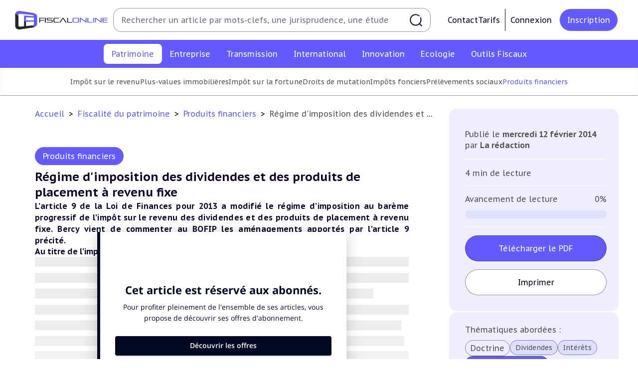

--- FILE ---
content_type: text/html; charset=UTF-8
request_url: https://fiscalonline.com/patrimoine/Regime-d-imposition-des-dividendes-et-des-produits-de-placement-a-revenu-fixe
body_size: 185116
content:
<!DOCTYPE html>
<html lang="fr" xmlns:og="https://ogp.me/ns/">
<head>
    <meta charset="utf-8" />
    	<link rel="canonical" href="https://fiscalonline.com/patrimoine/Regime-d-imposition-des-dividendes-et-des-produits-de-placement-a-revenu-fixe">
	<meta property="og:type" content="article"/>
	<meta property="og:url" content="http://fiscalonline.com/patrimoine/Regime-d-imposition-des-dividendes-et-des-produits-de-placement-a-revenu-fixe"/>
	<meta name="title" property="og:title" content=" Régime d&#039;imposition des dividendes et des produits de placement à revenu fixe "/>
	<meta name="description" property="og:description" content="Mise à jour de la base BOFIP-Impôts en date du 11 février 2014
 





  Régime d’imposition des dividendes et des produits de placement à revenu fixe"/>
	<meta name="keyword" property="og:keyword" content=""/>
	<meta name="author" property="og:article:author" content=" La rédaction "/>
	<meta name="image" property="og:image" content="https://fiscalonline.com/build/images/preview.e2d8d0e5.png"/>
	<meta name="news_keywords" content=""/>
	<meta name="robots" content="noarchive"/>
	<meta name="robots" content="max-snippet:750">

    <meta name="turbo-cache-control" content="no-preview">

    <link rel="shortcut icon" href="/favicon.ico">

    <link rel="icon" type="image/svg" href="/build/images/favicon.cda93ce8.svg" sizes="16x16">
    <link rel="icon" type="image/svg" href="/build/images/favicon.cda93ce8.svg" sizes="32x32">
    <link rel="icon" type="image/svg" href="/build/images/favicon.cda93ce8.svg" sizes="96x96">
    <link rel="icon" type="image/svg" href="/build/images/favicon.cda93ce8.svg" sizes="36x36">
    <link rel="icon" type="image/svg" href="/build/images/favicon.cda93ce8.svg" sizes="48x48">
    <link rel="icon" type="image/svg" href="/build/images/favicon.cda93ce8.svg" sizes="72x72">
    <link rel="icon" type="image/svg" href="/build/images/favicon.cda93ce8.svg" sizes="144x144">
    <link rel="icon" type="image/svg" href="/build/images/favicon.cda93ce8.svg" sizes="192x192">
    <link rel="apple-touch-icon" type="image/svg" href="/build/images/favicon.cda93ce8.svg">
    <link rel="apple-touch-icon" type="image/svg" sizes="57x57" href="/build/images/favicon.cda93ce8.svg">
    <link rel="apple-touch-icon" type="image/svg" sizes="60x60" href="/build/images/favicon.cda93ce8.svg">
    <link rel="apple-touch-icon" type="image/svg" sizes="72x72" href="/build/images/favicon.cda93ce8.svg">
    <link rel="apple-touch-icon" type="image/svg" sizes="76x76" href="/build/images/favicon.cda93ce8.svg">
    <link rel="apple-touch-icon" type="image/svg" sizes="114x114" href="/build/images/favicon.cda93ce8.svg">
    <link rel="apple-touch-icon" type="image/svg" sizes="120x120" href="/build/images/favicon.cda93ce8.svg">
    <link rel="apple-touch-icon" type="image/svg" sizes="144x144" href="/build/images/favicon.cda93ce8.svg">
    <link rel="apple-touch-icon" type="image/svg" sizes="152x152" href="/build/images/favicon.cda93ce8.svg">
    <link rel="apple-touch-icon" type="image/svg" sizes="180x180" href="/build/images/favicon.cda93ce8.svg">

    <link rel="manifest" crossorigin="use-credentials" href="/manifest.json" />
    <link rel="mask-icon" href="/safari-pinned-tab.svg" />
    <meta name="msapplication-TileColor" content="#ffffff">
    <meta name="application-name" content="Fiscalonline" />
    <meta name="msapplication-TileImage" content="/build/images/Webclip_Fiscalonline.2ba212b5.png">
    <meta name="theme-color" content="#ffffff">
    <meta name="viewport" content="width=device-width, initial-scale=1.0"/>

    <link rel="preconnect" href="https://fonts.googleapis.com">
    <link rel="preconnect" href="https://fonts.gstatic.com" crossorigin>
    <link rel="alternate" type="application/rss+xml" href="http://fiscalonline.com/rss" title="Le Flux RSS de Fiscalonline">
    			<link rel="preconnect" href="https://assets.poool.fr">
		<link rel="dns-prefetch" href="https://assets.poool.fr">
	
        <title>Fiscalonline | Régime d&#039;imposition des dividendes et des produits de placement à revenu fixe</title>

    	        <style>html {font-size: 10px;}</style>
        <link rel="stylesheet" href="/build/709.4f9b1e9a.css" data-turbo-track="reload"><link rel="stylesheet" href="/build/app_css.895cda9e.css" data-turbo-track="reload">
        <link rel="stylesheet" href="/build/app_notifications_css.20cad494.css" data-turbo-track="reload">
    
	<link rel="stylesheet" href="/build/article_content_css.b4d0852c.css" data-turbo-track="reload">
    			<script id="poool-audit" src="https://assets.poool.fr/audit.min.js" async></script>
		<script id="poool-access" src="https://assets.poool.fr/access.min.js" async></script>
		<script>
			const auditScript = document.getElementById('poool-audit');
auditScript.addEventListener('load', () => {
const audit = Audit.init('aULb3aTqrVjFXESF4LbEauVeNjwAzFYYNMxudhyKcH0kexl9GEZyC4hxe9fYXJC8').config('cookies_enabled', true).sendEvent('page-view', {type: 'premium'});});
const accessScript = document.getElementById('poool-access');
accessScript.addEventListener('load', () => {
const access = Access.init('aULb3aTqrVjFXESF4LbEauVeNjwAzFYYNMxudhyKcH0kexl9GEZyC4hxe9fYXJC8').config('cookies_enabled', true).createPaywall({
target: '#paywall',
content: '.article-content',
mode: 'excerpt',
percent: 95,
pageType: 'premium'
});});
		</script>
		<script type="application/ld+json">
		{
		            "@context": "https://schema.org",
		            "@type": "Article",
		            "mainEntityOfPage": {
		                "@type": "WebPage",
		                "@id": "http://fiscalonline.com/patrimoine/Regime-d-imposition-des-dividendes-et-des-produits-de-placement-a-revenu-fixe"
		            },
		            "headline": "
					Régime d&#039;imposition des dividendes et des produits de placement à revenu fixe
		",
		            "image": "http://fiscalonline.com/media/cache/resolve/og_image/patrimony.svg",
		            "datePublished": "2014-02-12T02:39:070",
		            "dateModified": "2025-02-02T22:42:080",
		            "author": {
		                "@type": "Person",
		                "name": "La rédaction"
		            },
		            "publisher": {
		                "name": "Fiscalonline",
		                "@type": "Organization",
		                "logo": {
		                    "@type": "ImageObject",
		                    "url": "http://fiscalonline.com/media/cache/og_image/media/meta/Favicon-Fiscalonline-couleur.png"
		                }
		            },
		            "description": "
					Mise à jour de la base BOFIP-Impôts en date du 11 février 2014
 





  Régime d’imposition des dividendes et des produits de placement à revenu fixe",
		            "isAccessibleForFree": "False",
		            "hasPart":
		            {
		                "@type": "WebPageElement",
		                "isAccessibleForFree": "False",
		                "cssSelector" : ".paywall"
		            }
		        }
	</script>
	        <script src="/build/runtime.6845bc32.js" defer data-turbo-track="reload"></script><script src="/build/419.24d0618b.js" defer data-turbo-track="reload"></script><script src="/build/906.dfcdb8f7.js" defer data-turbo-track="reload"></script><script src="/build/775.3cbd1c32.js" defer data-turbo-track="reload"></script><script src="/build/476.e2003b01.js" defer data-turbo-track="reload"></script><script src="/build/app_js.a37e75b5.js" defer data-turbo-track="reload"></script>
    
                        <script id="sfbx" src="//cdn.appconsent.io/loader.js" defer async></script>
            <script>
                const sfbxConsent = document.getElementById('sfbx');
                sfbxConsent.addEventListener('load', () => {
                    __tcfapi('init', 2, function() {}, {
                        appKey: '0a88adc5-c5ef-40e0-ae62-73b6e4a2720a',
                        privacyWidget: {
                            color: 'dark',
                            position: 'bottomLeft',
                            text: '',
                        }
                    })
                    __tcfapi('show', 2, function() {}, {
                        lazy: true,
                    })
                });
            </script>
        <!-- MANDATORY: BEGIN IAB STUB -->
        <script type="text/javascript">
            "use strict";!function(){var e=function(){var e,t="__tcfapiLocator",a=[],n=window;for(;n;){try{if(n.frames[t]){e=n;break}}catch(e){}if(n===window.top)break;n=n.parent}e||(!function e(){var a=n.document,r=!!n.frames[t];if(!r)if(a.body){var s=a.createElement("iframe");s.style.cssText="display:none",s.name=t,a.body.appendChild(s)}else setTimeout(e,5);return!r}(),n.__tcfapi=function(){for(var e,t=arguments.length,n=new Array(t),r=0;r<t;r++)n[r]=arguments[r];if(!n.length)return a;if("setGdprApplies"===n[0])n.length>3&&2===parseInt(n[1],10)&&"boolean"==typeof n[3]&&(e=n[3],"function"==typeof n[2]&&n[2]("set",!0));else if("ping"===n[0]){var s={gdprApplies:e,cmpLoaded:!1,cmpStatus:"stub"};"function"==typeof n[2]&&n[2](s)}else a.push(n)},n.addEventListener("message",(function(e){var t="string"==typeof e.data,a={};try{a=t?JSON.parse(e.data):e.data}catch(e){}var n=a.__tcfapiCall;n&&window.__tcfapi(n.command,n.version,(function(a,r){var s={__tcfapiReturn:{returnValue:a,success:r,callId:n.callId}};t&&(s=JSON.stringify(s)),e&&e.source&&e.source.postMessage&&e.source.postMessage(s,"*")}),n.parameter)}),!1))};"undefined"!=typeof module?module.exports=e:e()}();
        </script>
        <!-- MANDATORY: END IAB STUB -->
        <script type="text/javascript">
            (adsbygoogle=window.adsbygoogle||[]).pauseAdRequests=1,window.dataLayer=window.dataLayer||[],__tcfapi("addEventListener",2,function(e,n){if(n&&e.gdprApplies&&("tcloaded"===e.eventStatus||"useractioncomplete"===e.eventStatus)){if((adsbygoogle=window.adsbygoogle||[]).pauseAdRequests=0,e.purpose.consents)
                for(var s in window.dataLayer.push({AppConsent_IAB_PURPOSES:e.purpose.consents}),e.purpose.consents)e.purpose.consents[s]&&window.dataLayer.push({event:"appconsent_ctrl_"+s});var o,a;e.acExtraPurposes&&(o={},e.acExtraPurposes.forEach(function(e){o[e]=!0}),window.dataLayer.push({AppConsent_EXTRA_PURPOSES:o})),e.acExtraVendors&&(a={},e.acExtraVendors.forEach(function(e){a[e]=!0}),window.dataLayer.push({AppConsent_EXTRA_VENDORS:a})),e.purpose.consents&&e.vendor.consents&&("object"==typeof sfbxguardian&&e.purpose.consents[1]&&window.sfbxguardian.unblock(),"function"==typeof gtag&&(e.purpose.consents[1]&&e.vendor.consents[755]?gtag("consent","update",{analytics_storage:e.purpose.consents[7]||e.purpose.consents[9]?"granted":"denied",ad_storage:e.purpose.consents[3]?"granted":"denied "}):gtag("consent","update",{analytics_storage:"denied",ad_storage:"denied"})))}window.dataLayer.push({event:"appconsent_loaded"})});
        </script>
                                <!-- Global site tag (gtag.js) - Google Analytics -->
        <script async src="https://www.googletagmanager.com/gtag/js?id=G-0J62NN1M0T"></script>
        <script>
            window.dataLayer = window.dataLayer || [];
            function gtag(){dataLayer.push(arguments);}
            gtag('js', new Date());

            gtag('config', 'G-0J62NN1M0T');
        </script>
            </head>
<body class="font-pt-sans" data-controller="notification search-sidebar" data-action="click->search-sidebar#clickOutside"  data-notifications="[]">
    <header class="print:hidden md:fixed w-full z-20">
        <div  id="navbar" class="font-pt-sans flex text-center items-center bg-white justify-center lg:justify-start py-[1.6rem] px-12">
	<div class="flex items-center justify-center gap-8 flex-initial w-full">
		<a href="/" class="group cursor-pointer" title="Revenir à l&#039;accueil">
			<svg width="161" height="32" viewBox="0 0 161 32" fill="currentColor" class="w-[22rem] sm:w-[18.7rem] h-[3.7rem]" aria-hidden="true"><path d="M43.3764 16.7405V20.2003H41.7471V11.7976H50.6258V13.0385H43.374V15.4948H50.1346V16.7358L43.3764 16.7405ZM51.5709 20.2003V11.7976H53.2084V20.2003H51.5709ZM54.971 20.2003V18.9593H62.4778C63.2135 18.9593 63.555 18.6844 63.555 18.1826V17.1229C63.555 16.6188 63.2123 16.3463 62.4778 16.3463H57.3864C55.426 16.3463 54.6763 15.5205 54.6763 14.3146V13.8281C54.6763 12.6222 55.426 11.7964 57.3864 11.7964H64.6978V13.0374H57.3969C56.6612 13.0374 56.3196 13.3122 56.3196 13.814V14.3287C56.3196 14.8293 56.6623 15.1053 57.3969 15.1053H62.4883C64.451 15.1053 65.1984 15.9311 65.1984 17.1335V18.1709C65.1984 19.3768 64.4522 20.1991 62.4883 20.1991L54.971 20.2003ZM69.1763 20.2003C67.2137 20.2003 66.4639 19.3745 66.4639 18.1721V13.8292C66.4639 12.6233 67.2137 11.7976 69.1763 11.7976H76.1322V13.0385H69.1763C68.4406 13.0385 68.0956 13.3134 68.0956 13.8152V18.1826C68.0956 18.6867 68.4465 18.9593 69.1763 18.9593H76.1322V20.2003H69.1763ZM87.5023 20.2003L83.0506 13.4327L78.5253 20.2003H76.7112L82.4506 11.7976H83.6413L89.3433 20.2003H87.5023ZM90.1468 20.2003V11.7976H91.7937V18.9534H98.8022V20.1944L90.1468 20.2003Z" fill="#21262B"></path><path d="M102.347 20.2001C100.385 20.2001 99.6348 19.3743 99.6348 18.1719V13.829C99.6348 12.6231 100.385 11.7974 102.347 11.7974H108.049C110.012 11.7974 110.762 12.6231 110.762 13.829V18.1719C110.762 19.3778 110.012 20.2001 108.049 20.2001H102.347ZM109.131 13.815C109.131 13.3144 108.78 13.0384 108.05 13.0384H102.342C101.607 13.0384 101.262 13.3132 101.262 13.815V18.1824C101.262 18.6866 101.613 18.9591 102.342 18.9591H108.044C108.78 18.9591 109.125 18.6842 109.125 18.1824L109.131 13.815ZM122.931 20.2001L113.717 13.6665V20.2071H112.303V11.7974H113.717L122.316 18.0397V11.7974H123.731V20.2001H122.931ZM125.324 20.2001V11.7974H126.967V18.9532H133.971V20.1942L125.324 20.2001ZM135.172 20.2001V11.7974H136.818V20.2001H135.172ZM149.094 20.2001L139.884 13.6665V20.2071H138.47V11.7974H139.884L148.484 18.0397V11.7974H149.898V20.2001H149.094ZM151.487 20.2001V11.7974H160.37V13.0384H153.118V15.1437H160.011V16.3824H153.118V18.9556H160.37V20.1966L151.487 20.2001Z" fill="#635AFF"></path><path d="M29.1511 25.1312C29.061 25.1312 28.9733 25.1558 28.868 25.164L18.829 26.1792V18.8304C17.4149 17.8701 16.7236 17.3718 15.3131 16.3531V26.536L9.31045 27.1465C6.78403 27.4027 5.60502 26.4529 5.60502 24.502V8.53753C3.85972 7.03287 2.15077 5.48655 0.479655 3.8999C0.145449 4.94073 -0.0161476 6.02924 0.00127204 7.12226V24.8669C0.00127204 29.7911 2.57448 32.7854 9.3046 31.8193L28.8739 29.0063C30.6543 28.7841 32.3937 28.3079 34.039 27.5922C32.3828 26.8264 30.7526 26.0057 29.1511 25.1312Z" fill="#21262B"></path><path d="M5.60966 7.50135C5.60966 5.54687 6.78865 4.60063 9.31508 4.85328L28.8855 6.83231C31.247 7.06624 32.4295 7.90604 32.5629 9.22657L15.3259 7.88616V16.3438C16.4784 17.1968 17.6507 18.0228 18.8418 18.8211L32.5863 18.4328V22.4728C32.5863 23.9067 31.4892 24.8237 29.1522 25.1173C31.109 26.17 32.088 26.6636 34.046 27.5946C36.9701 26.2484 38.1842 24.3337 38.1842 22.0377V9.96227C38.1842 6.61242 35.611 3.95733 28.8808 2.99121L9.31274 0.184066C4.22129 -0.54813 1.5007 0.946672 0.487793 3.91054C2.15857 5.49732 3.86552 7.04555 5.60732 8.55402L5.60966 7.50135ZM32.5886 16.1438H18.8418V10.8372L32.5863 11.5389L32.5886 16.1438Z" fill="#635AFF"></path></svg>
		</a>
		<form method="get" class="hidden relative lg:flex flex-1 items-center h-[4.8rem] ml-4 mr-[2.4rem] w-full border border-gray-600 rounded-[1.6rem] pl-[1.6rem] pr-[1.6rem] py-[7px] navbar-search search-form" action="/recherche" name="recherche">
			<input type="text" name="recherche[term]" placeholder="Rechercher un article par mots-clefs, une jurisprudence, une étude" data-action="focus->search-sidebar#toggle" class="text-black-content text-app-base leading-[160%] border-none grow py-2 pr-6 focus:border-none focus:outline-none focus:ring-transparent placeholder:text-app-base placeholder:leading-[160%]">
			<button class="bg-none border-none cursor-pointer p-0 flex items-center justify-center" type="submit">
				<svg width="1em" height="1em" viewBox="0 0 20 20" fill="currentColor" class="stroke-black-content text-white w-10 h-10" aria-hidden="true"><path d="M19 18.9998L15.5967 15.5961M15.0035 2.99976C13.5216 1.75172 11.6082 0.999756 9.51925 0.999756C4.8142 0.999756 1 4.81439 1 9.51999C1 14.2256 4.8142 18.0402 9.51925 18.0402C14.2243 18.0402 18.0385 14.2256 18.0385 9.51999C18.0385 8.33772 17.7977 7.21169 17.3625 6.18827" stroke-width="1.5" stroke-linecap="round"></path></svg>
			</button>
		</form>
		<div class="hidden lg:flex lg:gap-x-4 justify-between items-center px-4 xl:px-4">
											<div class="flex gap-8">
					<a class="cursor-pointer flex gap-2 text-app-base text-black-content hover:text-violet items-center" href="/nous-contacter">
						Contact
					</a>
					<a class="cursor-pointer flex gap-2 text-app-base text-black-content hover:text-violet items-center" href="/nos-abonnements">
						Tarifs
					</a>
				</div>
				<a href="/connexion" class="cursor-pointer flex items-center gap-2 ml-4 p-4 border border-black-content border-y-0 border-r-0 text-app-base text-black-content hover:text-violet" title="Connexion">
					Connexion
				</a>
				<a href="/creer-mon-compte" class="cursor-pointer flex items-center px-6 py-4 ml-2 rounded-[5rem] bg-violet hover:bg-white text-app-base text-white hover:text-black-content border hover:border-gray-600" title="Inscription">
					Inscription
				</a>
					</div>
	</div>
</div>

        <div  id="search-sidebar" class="z-10 bg-white fixed w-full h-screen md:h-auto top-0 lg:top-auto hidden opacity-0 content-center m-0 pb-48 lg:p-0 lg:py-4 overflow-y-scroll lg:overflow-visible transition-all duration-300 shadow">
    <button
        class="group relative top-6 left-[85%] border-2 border-transparent hover:border-violet rounded-full cursor-pointer hover:rotate-90 transition-all duration-150" data-action="click->search-sidebar#close">
        <svg xmlns="http://www.w3.org/2000/svg"
             class="h-10 w-10 relative text-violet"
             fill="none"
             viewBox="0 0 24 24" stroke="currentColor">
            <path stroke-linecap="round" stroke-linejoin="round" stroke-width="2" d="M6 18L18 6M6 6l12 12"/>
        </svg>
    </button>
    <p class="hidden lg:block font-bold text-app-2xl uppercase pl-[5.5rem]">Recherche avancée</p>
    <form action="/recherche" method="get" name="recherche"
          class="search-form text-black-content text-app-base leading-[1.4em] flex flex-col lg:flex-row flex-wrap w-full gap-x-8">
        <div class="p-4 flex-1 self-stretch">
            <div class="mx-auto lg:mx-[4.5rem] mt-0 lg:mt-10 relative w-11/12 sm:w-full md:w-[44.5rem] lg:w-auto">
                <label for="search-term" class="block mb-4 ml-1">
                    Par mot(s) clé(s)
                </label>
                <input type="text" id="search-term" name="recherche[term]" placeholder=" "
                                              class="text-app-base leading-[1.4em] border border-gray-600 h-[4.8rem] w-full md:w-[44.5rem] lg:w-full rounded-[1.2rem] p-6 focus:ring-gray-dark focus:border-gray-dark">
            </div>
            <div
                class="mx-auto lg:mx-[4.5rem] mt-0 lg:mt-10 relative w-11/12 sm:w-full md:w-[44.5rem] lg:w-auto" data-controller="tag">
                <p class="block mb-4 ml-1">
                    Par tag(s)...
                </p>
                <input type="text" id="search-tag"
                       placeholder=" " data-controller="autocomplete" data-autocomplete-url-value="/tags/list" data-autocomplete-set-choice-outside-input-value="true" data-autocomplete-key-value="name" data-autocomplete-tag-search-value="true"
                       data-action="autocomplete:choice:selected->tag#add"
                       class="text-app-base leading-[1.4em] border border-gray-600 h-[4.8rem] w-full md:w-[44.5rem] lg:w-full rounded-[1.2rem] p-6 focus:ring-gray-dark focus:border-gray-dark">
                <input type="hidden"
                       name="recherche[tag]"
                                           data-tag-target="tagsListInput" >
            </div>
        </div>
        <div class="p-4 flex-1 self-stretch">
            <div class="search-input w-11/12 sm:w-full md:w-[44.5rem] lg:w-full mx-auto mt-0 lg:mt-10 relative">
                <p class="block mb-4 ml-1 sm:w-full md:w-[44.5rem] lg:w-full">
                    Par catégorie
                </p>
                <input type="hidden" name="recherche[categorie]"
                                           data-controller="select-custom" data-select-custom-header-value="Sélectionner une catégorie" data-select-custom-choices-value="[{&quot;route&quot;:&quot;app_category_show&quot;,&quot;params&quot;:{&quot;slug&quot;:&quot;patrimoine&quot;},&quot;name&quot;:&quot;Fiscalit\u00e9 du patrimoine&quot;,&quot;nameFormatted&quot;:&quot;Patrimoine&quot;,&quot;slug&quot;:&quot;patrimoine&quot;},{&quot;route&quot;:&quot;app_category_show&quot;,&quot;params&quot;:{&quot;slug&quot;:&quot;Entreprise&quot;},&quot;name&quot;:&quot;Fiscalit\u00e9 des entreprises&quot;,&quot;nameFormatted&quot;:&quot;Entreprise&quot;,&quot;slug&quot;:&quot;Entreprise&quot;},{&quot;route&quot;:&quot;app_category_show&quot;,&quot;params&quot;:{&quot;slug&quot;:&quot;Transmission&quot;},&quot;name&quot;:&quot;Transmission d\u2019entreprises&quot;,&quot;nameFormatted&quot;:&quot;Transmission&quot;,&quot;slug&quot;:&quot;Transmission&quot;},{&quot;route&quot;:&quot;app_category_show&quot;,&quot;params&quot;:{&quot;slug&quot;:&quot;International&quot;},&quot;name&quot;:&quot;Fiscalit\u00e9 internationale&quot;,&quot;nameFormatted&quot;:&quot;International&quot;,&quot;slug&quot;:&quot;International&quot;},{&quot;route&quot;:&quot;app_category_show&quot;,&quot;params&quot;:{&quot;slug&quot;:&quot;Innovation&quot;},&quot;name&quot;:&quot;E-fiscalit\u00e9 et Innovation&quot;,&quot;nameFormatted&quot;:&quot;Innovation&quot;,&quot;slug&quot;:&quot;Innovation&quot;},{&quot;route&quot;:&quot;app_category_show&quot;,&quot;params&quot;:{&quot;slug&quot;:&quot;Ecologie&quot;},&quot;name&quot;:&quot;Fiscalit\u00e9 \u00e9cologique&quot;,&quot;nameFormatted&quot;:&quot;Ecologie&quot;,&quot;slug&quot;:&quot;Ecologie&quot;},{&quot;route&quot;:&quot;app_category_show&quot;,&quot;params&quot;:{&quot;slug&quot;:&quot;outils-fiscaux&quot;},&quot;name&quot;:&quot;Outils fiscaux&quot;,&quot;nameFormatted&quot;:&quot;Outils Fiscaux&quot;,&quot;slug&quot;:&quot;outils-fiscaux&quot;},{&quot;route&quot;:&quot;app_category_show&quot;,&quot;params&quot;:{&quot;slug&quot;:&quot;on-en-parle&quot;},&quot;name&quot;:&quot;On en parle&quot;,&quot;nameFormatted&quot;:&quot;On en parle&quot;,&quot;slug&quot;:&quot;on-en-parle&quot;}]" data-select-custom-type-value="category" data-select-custom-element-id-to-update-value="multiple-subCategory-body">
            </div>
            <div class="search-input w-11/12 sm:w-full md:w-[44.5rem] lg:w-full mx-auto mt-10 relative">
                <p class="block mb-4 ml-1">
                    Par sous-catégorie(s)
                </p>
                <input type="hidden" name="recherche[sous-categories]"
                                           data-controller="select-multiple-checkbox" data-select-multiple-checkbox-header-value="Sélectionner une/des sous-catégorie(s)" data-select-multiple-checkbox-choices-value="{&quot;Fiscalit\u00e9 du patrimoine&quot;:[{&quot;route&quot;:&quot;app_sub_category_show&quot;,&quot;params&quot;:{&quot;category_slug&quot;:&quot;patrimoine&quot;,&quot;slug&quot;:&quot;Impot-sur-le-revenu&quot;},&quot;name&quot;:&quot;Imp\u00f4t sur le revenu&quot;,&quot;nameFormatted&quot;:null,&quot;slug&quot;:&quot;Impot-sur-le-revenu&quot;},{&quot;route&quot;:&quot;app_sub_category_show&quot;,&quot;params&quot;:{&quot;category_slug&quot;:&quot;patrimoine&quot;,&quot;slug&quot;:&quot;Plus-values-immobilieres&quot;},&quot;name&quot;:&quot;Plus-values immobili\u00e8res&quot;,&quot;nameFormatted&quot;:null,&quot;slug&quot;:&quot;Plus-values-immobilieres&quot;},{&quot;route&quot;:&quot;app_sub_category_show&quot;,&quot;params&quot;:{&quot;category_slug&quot;:&quot;patrimoine&quot;,&quot;slug&quot;:&quot;Impot-sur-la-fortune&quot;},&quot;name&quot;:&quot;Imp\u00f4t sur la fortune&quot;,&quot;nameFormatted&quot;:null,&quot;slug&quot;:&quot;Impot-sur-la-fortune&quot;},{&quot;route&quot;:&quot;app_sub_category_show&quot;,&quot;params&quot;:{&quot;category_slug&quot;:&quot;patrimoine&quot;,&quot;slug&quot;:&quot;Droits-de-mutation&quot;},&quot;name&quot;:&quot;Droits de mutation&quot;,&quot;nameFormatted&quot;:null,&quot;slug&quot;:&quot;Droits-de-mutation&quot;},{&quot;route&quot;:&quot;app_sub_category_show&quot;,&quot;params&quot;:{&quot;category_slug&quot;:&quot;patrimoine&quot;,&quot;slug&quot;:&quot;Impots-Fonciers&quot;},&quot;name&quot;:&quot;Imp\u00f4ts Fonciers&quot;,&quot;nameFormatted&quot;:null,&quot;slug&quot;:&quot;Impots-Fonciers&quot;},{&quot;route&quot;:&quot;app_sub_category_show&quot;,&quot;params&quot;:{&quot;category_slug&quot;:&quot;patrimoine&quot;,&quot;slug&quot;:&quot;Prelevements-sociaux&quot;},&quot;name&quot;:&quot;Pr\u00e9l\u00e8vements sociaux&quot;,&quot;nameFormatted&quot;:null,&quot;slug&quot;:&quot;Prelevements-sociaux&quot;},{&quot;route&quot;:&quot;app_sub_category_show&quot;,&quot;params&quot;:{&quot;category_slug&quot;:&quot;patrimoine&quot;,&quot;slug&quot;:&quot;Produits-financiers&quot;},&quot;name&quot;:&quot;Produits financiers&quot;,&quot;nameFormatted&quot;:null,&quot;slug&quot;:&quot;Produits-financiers&quot;}],&quot;Fiscalit\u00e9 des entreprises&quot;:[{&quot;route&quot;:&quot;app_sub_category_show&quot;,&quot;params&quot;:{&quot;category_slug&quot;:&quot;Entreprise&quot;,&quot;slug&quot;:&quot;Impot-sur-les-societes&quot;},&quot;name&quot;:&quot;Imp\u00f4t sur les soci\u00e9t\u00e9s&quot;,&quot;nameFormatted&quot;:null,&quot;slug&quot;:&quot;Impot-sur-les-societes&quot;},{&quot;route&quot;:&quot;app_sub_category_show&quot;,&quot;params&quot;:{&quot;category_slug&quot;:&quot;Entreprise&quot;,&quot;slug&quot;:&quot;Revenus-professionnels&quot;},&quot;name&quot;:&quot;Revenus professionnels&quot;,&quot;nameFormatted&quot;:null,&quot;slug&quot;:&quot;Revenus-professionnels&quot;},{&quot;route&quot;:&quot;app_sub_category_show&quot;,&quot;params&quot;:{&quot;category_slug&quot;:&quot;Entreprise&quot;,&quot;slug&quot;:&quot;TVA&quot;},&quot;name&quot;:&quot;TVA&quot;,&quot;nameFormatted&quot;:null,&quot;slug&quot;:&quot;TVA&quot;},{&quot;route&quot;:&quot;app_sub_category_show&quot;,&quot;params&quot;:{&quot;category_slug&quot;:&quot;Entreprise&quot;,&quot;slug&quot;:&quot;CET&quot;},&quot;name&quot;:&quot;CET&quot;,&quot;nameFormatted&quot;:null,&quot;slug&quot;:&quot;CET&quot;},{&quot;route&quot;:&quot;app_sub_category_show&quot;,&quot;params&quot;:{&quot;category_slug&quot;:&quot;Entreprise&quot;,&quot;slug&quot;:&quot;Droits-d-enregistrements&quot;},&quot;name&quot;:&quot;Droits d\u2019enregistrements&quot;,&quot;nameFormatted&quot;:null,&quot;slug&quot;:&quot;Droits-d-enregistrements&quot;},{&quot;route&quot;:&quot;app_sub_category_show&quot;,&quot;params&quot;:{&quot;category_slug&quot;:&quot;Entreprise&quot;,&quot;slug&quot;:&quot;Taxes-diverses&quot;},&quot;name&quot;:&quot;Taxes diverses&quot;,&quot;nameFormatted&quot;:null,&quot;slug&quot;:&quot;Taxes-diverses&quot;},{&quot;route&quot;:&quot;app_sub_category_show&quot;,&quot;params&quot;:{&quot;category_slug&quot;:&quot;Entreprise&quot;,&quot;slug&quot;:&quot;Fiscalite-sociale&quot;},&quot;name&quot;:&quot;Fiscalit\u00e9 sociale&quot;,&quot;nameFormatted&quot;:null,&quot;slug&quot;:&quot;Fiscalite-sociale&quot;},{&quot;route&quot;:&quot;app_sub_category_show&quot;,&quot;params&quot;:{&quot;category_slug&quot;:&quot;Entreprise&quot;,&quot;slug&quot;:&quot;Corporate&quot;},&quot;name&quot;:&quot;Corporate&quot;,&quot;nameFormatted&quot;:null,&quot;slug&quot;:&quot;Corporate&quot;}],&quot;Transmission d\u2019entreprises&quot;:[{&quot;route&quot;:&quot;app_sub_category_show&quot;,&quot;params&quot;:{&quot;category_slug&quot;:&quot;Transmission&quot;,&quot;slug&quot;:&quot;Plus-values-professionnelles&quot;},&quot;name&quot;:&quot;Plus-values professionnelles&quot;,&quot;nameFormatted&quot;:null,&quot;slug&quot;:&quot;Plus-values-professionnelles&quot;},{&quot;route&quot;:&quot;app_sub_category_show&quot;,&quot;params&quot;:{&quot;category_slug&quot;:&quot;Transmission&quot;,&quot;slug&quot;:&quot;Plus-values-mobilieres&quot;},&quot;name&quot;:&quot;Plus-values mobili\u00e8res&quot;,&quot;nameFormatted&quot;:null,&quot;slug&quot;:&quot;Plus-values-mobilieres&quot;},{&quot;route&quot;:&quot;app_sub_category_show&quot;,&quot;params&quot;:{&quot;category_slug&quot;:&quot;Transmission&quot;,&quot;slug&quot;:&quot;Droits-de-mutation-et-Dutreil&quot;},&quot;name&quot;:&quot;Droits de mutation et Dutreil&quot;,&quot;nameFormatted&quot;:null,&quot;slug&quot;:&quot;Droits-de-mutation-et-Dutreil&quot;},{&quot;route&quot;:&quot;app_sub_category_show&quot;,&quot;params&quot;:{&quot;category_slug&quot;:&quot;Transmission&quot;,&quot;slug&quot;:&quot;Dispense-de-TVA&quot;},&quot;name&quot;:&quot;Dispense de TVA&quot;,&quot;nameFormatted&quot;:null,&quot;slug&quot;:&quot;Dispense-de-TVA&quot;}],&quot;Fiscalit\u00e9 internationale&quot;:[{&quot;route&quot;:&quot;app_sub_category_show&quot;,&quot;params&quot;:{&quot;category_slug&quot;:&quot;International&quot;,&quot;slug&quot;:&quot;Conventions-fiscales&quot;},&quot;name&quot;:&quot;Conventions fiscales&quot;,&quot;nameFormatted&quot;:null,&quot;slug&quot;:&quot;Conventions-fiscales&quot;},{&quot;route&quot;:&quot;app_sub_category_show&quot;,&quot;params&quot;:{&quot;category_slug&quot;:&quot;International&quot;,&quot;slug&quot;:&quot;Fiscalite-a-l-etranger&quot;},&quot;name&quot;:&quot;Fiscalit\u00e9 \u00e0 l&#039;\u00e9tranger&quot;,&quot;nameFormatted&quot;:null,&quot;slug&quot;:&quot;Fiscalite-a-l-etranger&quot;},{&quot;route&quot;:&quot;app_sub_category_show&quot;,&quot;params&quot;:{&quot;category_slug&quot;:&quot;International&quot;,&quot;slug&quot;:&quot;Fiscalite-communautaire&quot;},&quot;name&quot;:&quot;Fiscalit\u00e9 communautaire&quot;,&quot;nameFormatted&quot;:null,&quot;slug&quot;:&quot;Fiscalite-communautaire&quot;},{&quot;route&quot;:&quot;app_sub_category_show&quot;,&quot;params&quot;:{&quot;category_slug&quot;:&quot;International&quot;,&quot;slug&quot;:&quot;Evasion-fiscale&quot;},&quot;name&quot;:&quot;Evasion fiscale&quot;,&quot;nameFormatted&quot;:null,&quot;slug&quot;:&quot;Evasion-fiscale&quot;},{&quot;route&quot;:&quot;app_sub_category_show&quot;,&quot;params&quot;:{&quot;category_slug&quot;:&quot;International&quot;,&quot;slug&quot;:&quot;Trust&quot;},&quot;name&quot;:&quot;Trust&quot;,&quot;nameFormatted&quot;:null,&quot;slug&quot;:&quot;Trust&quot;},{&quot;route&quot;:&quot;app_sub_category_show&quot;,&quot;params&quot;:{&quot;category_slug&quot;:&quot;International&quot;,&quot;slug&quot;:&quot;Mobilite&quot;},&quot;name&quot;:&quot;Mobilit\u00e9&quot;,&quot;nameFormatted&quot;:null,&quot;slug&quot;:&quot;Mobilite&quot;},{&quot;route&quot;:&quot;app_sub_category_show&quot;,&quot;params&quot;:{&quot;category_slug&quot;:&quot;International&quot;,&quot;slug&quot;:&quot;Prix-de-transfert&quot;},&quot;name&quot;:&quot;Prix de transfert&quot;,&quot;nameFormatted&quot;:null,&quot;slug&quot;:&quot;Prix-de-transfert&quot;}],&quot;E-fiscalit\u00e9 et Innovation&quot;:[{&quot;route&quot;:&quot;app_sub_category_show&quot;,&quot;params&quot;:{&quot;category_slug&quot;:&quot;Innovation&quot;,&quot;slug&quot;:&quot;Credit-impot-recherche-innovation&quot;},&quot;name&quot;:&quot;Cr\u00e9dit imp\u00f4t recherche-innovation&quot;,&quot;nameFormatted&quot;:null,&quot;slug&quot;:&quot;Credit-impot-recherche-innovation&quot;},{&quot;route&quot;:&quot;app_sub_category_show&quot;,&quot;params&quot;:{&quot;category_slug&quot;:&quot;Innovation&quot;,&quot;slug&quot;:&quot;Structures-Innovantes&quot;},&quot;name&quot;:&quot;Structures Innovantes&quot;,&quot;nameFormatted&quot;:null,&quot;slug&quot;:&quot;Structures-Innovantes&quot;},{&quot;route&quot;:&quot;app_sub_category_show&quot;,&quot;params&quot;:{&quot;category_slug&quot;:&quot;Innovation&quot;,&quot;slug&quot;:&quot;Marques-et-brevets&quot;},&quot;name&quot;:&quot;Marques et brevets&quot;,&quot;nameFormatted&quot;:null,&quot;slug&quot;:&quot;Marques-et-brevets&quot;},{&quot;route&quot;:&quot;app_sub_category_show&quot;,&quot;params&quot;:{&quot;category_slug&quot;:&quot;Innovation&quot;,&quot;slug&quot;:&quot;Commerce-electronique&quot;},&quot;name&quot;:&quot;Commerce \u00e9lectronique&quot;,&quot;nameFormatted&quot;:null,&quot;slug&quot;:&quot;Commerce-electronique&quot;},{&quot;route&quot;:&quot;app_sub_category_show&quot;,&quot;params&quot;:{&quot;category_slug&quot;:&quot;Innovation&quot;,&quot;slug&quot;:&quot;Culture-et-media&quot;},&quot;name&quot;:&quot;Culture et m\u00e9dia&quot;,&quot;nameFormatted&quot;:null,&quot;slug&quot;:&quot;Culture-et-media&quot;},{&quot;route&quot;:&quot;app_sub_category_show&quot;,&quot;params&quot;:{&quot;category_slug&quot;:&quot;Innovation&quot;,&quot;slug&quot;:&quot;Actifs-Numeriques&quot;},&quot;name&quot;:&quot;Actifs Num\u00e9riques&quot;,&quot;nameFormatted&quot;:null,&quot;slug&quot;:&quot;Actifs-Numeriques&quot;}],&quot;Fiscalit\u00e9 \u00e9cologique&quot;:[{&quot;route&quot;:&quot;app_sub_category_show&quot;,&quot;params&quot;:{&quot;category_slug&quot;:&quot;Ecologie&quot;,&quot;slug&quot;:&quot;Lutte-contre-les-pollutions&quot;},&quot;name&quot;:&quot;Lutte contre les pollutions&quot;,&quot;nameFormatted&quot;:null,&quot;slug&quot;:&quot;Lutte-contre-les-pollutions&quot;},{&quot;route&quot;:&quot;app_sub_category_show&quot;,&quot;params&quot;:{&quot;category_slug&quot;:&quot;Ecologie&quot;,&quot;slug&quot;:&quot;Biodiversite-et-ressources-naturelles&quot;},&quot;name&quot;:&quot;Biodiversit\u00e9 et ressources naturelles&quot;,&quot;nameFormatted&quot;:null,&quot;slug&quot;:&quot;Biodiversite-et-ressources-naturelles&quot;},{&quot;route&quot;:&quot;app_sub_category_show&quot;,&quot;params&quot;:{&quot;category_slug&quot;:&quot;Ecologie&quot;,&quot;slug&quot;:&quot;Transition-energetique&quot;},&quot;name&quot;:&quot;Transition \u00e9nerg\u00e9tique&quot;,&quot;nameFormatted&quot;:null,&quot;slug&quot;:&quot;Transition-energetique&quot;}],&quot;Outils fiscaux&quot;:[{&quot;route&quot;:&quot;app_sub_category_show&quot;,&quot;params&quot;:{&quot;category_slug&quot;:&quot;outils-fiscaux&quot;,&quot;slug&quot;:&quot;Chiffres-utiles&quot;},&quot;name&quot;:&quot;Chiffres utiles&quot;,&quot;nameFormatted&quot;:null,&quot;slug&quot;:&quot;Chiffres-utiles&quot;},{&quot;route&quot;:&quot;app_sub_category_show&quot;,&quot;params&quot;:{&quot;category_slug&quot;:&quot;outils-fiscaux&quot;,&quot;slug&quot;:&quot;Agenda-fiscal&quot;},&quot;name&quot;:&quot;Agenda fiscal&quot;,&quot;nameFormatted&quot;:null,&quot;slug&quot;:&quot;Agenda-fiscal&quot;},{&quot;route&quot;:&quot;app_sub_category_show&quot;,&quot;params&quot;:{&quot;category_slug&quot;:&quot;outils-fiscaux&quot;,&quot;slug&quot;:&quot;Suivi-legislatif&quot;},&quot;name&quot;:&quot;Suivi l\u00e9gislatif&quot;,&quot;nameFormatted&quot;:null,&quot;slug&quot;:&quot;Suivi-legislatif&quot;},{&quot;route&quot;:&quot;app_sub_category_show&quot;,&quot;params&quot;:{&quot;category_slug&quot;:&quot;outils-fiscaux&quot;,&quot;slug&quot;:&quot;Controle-et-contentieux&quot;},&quot;name&quot;:&quot;Contr\u00f4le et contentieux&quot;,&quot;nameFormatted&quot;:null,&quot;slug&quot;:&quot;Controle-et-contentieux&quot;}],&quot;On en parle&quot;:[{&quot;route&quot;:&quot;app_sub_category_show&quot;,&quot;params&quot;:{&quot;category_slug&quot;:&quot;on-en-parle&quot;,&quot;slug&quot;:&quot;Nomination-et-mouvement&quot;},&quot;name&quot;:&quot;Nomination et mouvement&quot;,&quot;nameFormatted&quot;:null,&quot;slug&quot;:&quot;Nomination-et-mouvement&quot;},{&quot;route&quot;:&quot;app_sub_category_show&quot;,&quot;params&quot;:{&quot;category_slug&quot;:&quot;on-en-parle&quot;,&quot;slug&quot;:&quot;Deals-levees-de-fonds&quot;},&quot;name&quot;:&quot;Deals &amp; lev\u00e9es de fonds&quot;,&quot;nameFormatted&quot;:null,&quot;slug&quot;:&quot;Deals-levees-de-fonds&quot;},{&quot;route&quot;:&quot;app_sub_category_show&quot;,&quot;params&quot;:{&quot;category_slug&quot;:&quot;on-en-parle&quot;,&quot;slug&quot;:&quot;Manifestations&quot;},&quot;name&quot;:&quot;Manifestations&quot;,&quot;nameFormatted&quot;:null,&quot;slug&quot;:&quot;Manifestations&quot;},{&quot;route&quot;:&quot;app_sub_category_show&quot;,&quot;params&quot;:{&quot;category_slug&quot;:&quot;on-en-parle&quot;,&quot;slug&quot;:&quot;Economie&quot;},&quot;name&quot;:&quot;Economie&quot;,&quot;nameFormatted&quot;:null,&quot;slug&quot;:&quot;Economie&quot;},{&quot;route&quot;:&quot;app_sub_category_show&quot;,&quot;params&quot;:{&quot;category_slug&quot;:&quot;on-en-parle&quot;,&quot;slug&quot;:&quot;Marche-de-l-art&quot;},&quot;name&quot;:&quot;March\u00e9 de l&#039;art&quot;,&quot;nameFormatted&quot;:null,&quot;slug&quot;:&quot;Marche-de-l-art&quot;}]}" data-select-multiple-checkbox-type-value="subCategory">
            </div>
            <div class="search-input w-11/12 sm:w-full md:w-[44.5rem] lg:w-full mx-auto mt-10 relative">
                <p class="block mb-4 ml-1">
                    Par source
                </p>
                <input type="hidden" name="recherche[source]"
                                           data-controller="select-custom" data-select-custom-header-value="Sélectionner une source" data-select-custom-choices-value="[{&quot;route&quot;:&quot;app_source_show&quot;,&quot;params&quot;:{&quot;name&quot;:&quot;Jurisprudence&quot;},&quot;name&quot;:&quot;Jurisprudence&quot;,&quot;nameFormatted&quot;:null,&quot;slug&quot;:&quot;Jurisprudence&quot;},{&quot;route&quot;:&quot;app_source_show&quot;,&quot;params&quot;:{&quot;name&quot;:&quot;Doctrine&quot;},&quot;name&quot;:&quot;Doctrine&quot;,&quot;nameFormatted&quot;:null,&quot;slug&quot;:&quot;Doctrine&quot;},{&quot;route&quot;:&quot;app_source_show&quot;,&quot;params&quot;:{&quot;name&quot;:&quot;R\u00e9glementaire&quot;},&quot;name&quot;:&quot;R\u00e9glementaire&quot;,&quot;nameFormatted&quot;:null,&quot;slug&quot;:&quot;R\u00e9glementaire&quot;},{&quot;route&quot;:&quot;app_source_show&quot;,&quot;params&quot;:{&quot;name&quot;:&quot;Loi&quot;},&quot;name&quot;:&quot;Loi&quot;,&quot;nameFormatted&quot;:null,&quot;slug&quot;:&quot;Loi&quot;},{&quot;route&quot;:&quot;app_source_show&quot;,&quot;params&quot;:{&quot;name&quot;:&quot;Etudes, synth\u00e8ses et rapports&quot;},&quot;name&quot;:&quot;Etudes, synth\u00e8ses et rapports&quot;,&quot;nameFormatted&quot;:null,&quot;slug&quot;:&quot;Etudes, synth\u00e8ses et rapports&quot;},{&quot;route&quot;:&quot;app_source_show&quot;,&quot;params&quot;:{&quot;name&quot;:&quot;Politique communautaire et internationnale&quot;},&quot;name&quot;:&quot;Politique communautaire et internationnale&quot;,&quot;nameFormatted&quot;:null,&quot;slug&quot;:&quot;Politique communautaire et internationnale&quot;},{&quot;route&quot;:&quot;app_source_show&quot;,&quot;params&quot;:{&quot;name&quot;:&quot;Analyses et points de vue&quot;},&quot;name&quot;:&quot;Analyses et points de vue&quot;,&quot;nameFormatted&quot;:null,&quot;slug&quot;:&quot;Analyses et points de vue&quot;}]" data-select-custom-type-value="source">
            </div>
        </div>
        <div class="mx-auto lg:mx-[4.5rem] mt-4 lg:mt-10 relative p-4 md:px-0 flex-1 self-stretch w-11/12 sm:w-full md:w-[44.5rem] lg:w-auto">
            <p class="block mb-4 ml-1">
                Par date de publication
            </p>
            <div class="pb-10" data-controller="datepicker">
                <div class="relative">
                    <label>
                        <input type="text" name="recherche[startDate]"
                               data-input
                               placeholder="Date de début"
                                                              class="text-app-base leading-[1.4em] w-full md:w-[44.5rem] lg:w-full h-[4.8rem] border border-gray-600 rounded-[1.2rem] p-6 transition-all duration-150 focus:ring-gray-600 focus:border-gray-600 placeholder:text-black-content">
                    </label>
                    <button type="button"
                            class="absolute top-1/2 -translate-y-1/2 right-4"
                            data-toggle>
                        <svg width="1em" height="1em" viewBox="0 0 24 24" fill="currentColor" class="h-7 w-7 text-black-content opacity-80" aria-hidden="true"><path fill="currentColor" d="M17 3h4a1 1 0 0 1 1 1v16a1 1 0 0 1-1 1H3a1 1 0 0 1-1-1V4a1 1 0 0 1 1-1h4V1h2v2h6V1h2zM4 9v10h16V9zm2 2h2v2H6zm5 0h2v2h-2zm5 0h2v2h-2z"></path></svg>
                    </button>
                </div>
            </div>
            <div class="top-0 lg:top-10 relative" data-controller="datepicker">
                <label>
                    <input type="text" name="recherche[endDate]"
                           data-input
                           placeholder="Date de fin"
                                                      class="text-app-base leading-[1.4em] w-full md:w-[44.5rem] lg:w-full h-[4.8rem] border border-gray-600 rounded-[1.2rem] p-6 transition-all duration-150 focus:ring-gray-600 focus:border-gray-600 placeholder:text-black-content">
                </label>
                <button type="button" class="absolute top-1/2 -translate-y-1/2 right-4"
                        data-toggle>
                    <svg width="1em" height="1em" viewBox="0 0 24 24" fill="currentColor" class="h-7 w-7 text-black-content opacity-80" aria-hidden="true"><path fill="currentColor" d="M17 3h4a1 1 0 0 1 1 1v16a1 1 0 0 1-1 1H3a1 1 0 0 1-1-1V4a1 1 0 0 1 1-1h4V1h2v2h6V1h2zM4 9v10h16V9zm2 2h2v2H6zm5 0h2v2h-2zm5 0h2v2h-2z"></path></svg>
                </button>
            </div>
            <div class="relative flex justify-evenly lg:justify-start p-0 lg:left-[15%] gap-14 mt-12 lg:mt-32 font-nunito">
                <button
                    data-action="click->search-sidebar#resetValues"
                    class="search-submit-clean text-app-s font-medium leading-[1.3em] underline hover:text-violet"
                    id="resetFiltersButton" type="reset">
                    Réinitialiser les filtres
                </button>
                <button class="align-center bg-violet hover:bg-white hover:text-black-content text-app-l text-white py-[1%] px-[3%] rounded-full transition-bg duration-300"
                        type="submit">
                    Rechercher
                </button>
            </div>
        </div>
    </form>
</div>

        <div
    data-controller="category-dropdown" data-category-dropdown-current-category-slug-value="patrimoine" data-category-dropdown-current-sub-category-slug-value="Produits-financiers"
     class="hidden relative bg-violet h-[5.6rem] py-[.8rem] lg:flex items-center justify-center transition-all">
    <div class="m-0 flex justify-between items-center h-full">
        <ul class="category hidden lg:inline-flex gap-[.8rem] h-full">
                                                <li data-id="patrimoine"
                        data-category-dropdown-target="category"
                        data-action="mouseenter->category-dropdown#toggle mouseleave->category-dropdown#changeState"
                        class="group flex text-center justify-center items-center text-white hover:text-violet hover:bg-white rounded-[.8rem] aria-selected:bg-white aria-selected:text-violet transition-bg duration-200"
                    >
                        <a href="/rubriques/patrimoine"
                           class="text-app-base leading-[1.4em] px-[1.6rem] py-4"
                           title="Voir les articles de la catégorie Fiscalité Du Patrimoine">
                            <span class="pt-2">Patrimoine</span>
                        </a>
                    </li>
                                                                <li data-id="Entreprise"
                        data-category-dropdown-target="category"
                        data-action="mouseenter->category-dropdown#toggle mouseleave->category-dropdown#changeState"
                        class="group flex text-center justify-center items-center text-white hover:text-violet hover:bg-white rounded-[.8rem] aria-selected:bg-white aria-selected:text-violet transition-bg duration-200"
                    >
                        <a href="/rubriques/Entreprise"
                           class="text-app-base leading-[1.4em] px-[1.6rem] py-4"
                           title="Voir les articles de la catégorie Fiscalité Des Entreprises">
                            <span class="pt-2">Entreprise</span>
                        </a>
                    </li>
                                                                <li data-id="Transmission"
                        data-category-dropdown-target="category"
                        data-action="mouseenter->category-dropdown#toggle mouseleave->category-dropdown#changeState"
                        class="group flex text-center justify-center items-center text-white hover:text-violet hover:bg-white rounded-[.8rem] aria-selected:bg-white aria-selected:text-violet transition-bg duration-200"
                    >
                        <a href="/rubriques/Transmission"
                           class="text-app-base leading-[1.4em] px-[1.6rem] py-4"
                           title="Voir les articles de la catégorie Transmission D’entreprises">
                            <span class="pt-2">Transmission</span>
                        </a>
                    </li>
                                                                <li data-id="International"
                        data-category-dropdown-target="category"
                        data-action="mouseenter->category-dropdown#toggle mouseleave->category-dropdown#changeState"
                        class="group flex text-center justify-center items-center text-white hover:text-violet hover:bg-white rounded-[.8rem] aria-selected:bg-white aria-selected:text-violet transition-bg duration-200"
                    >
                        <a href="/rubriques/International"
                           class="text-app-base leading-[1.4em] px-[1.6rem] py-4"
                           title="Voir les articles de la catégorie Fiscalité Internationale">
                            <span class="pt-2">International</span>
                        </a>
                    </li>
                                                                <li data-id="Innovation"
                        data-category-dropdown-target="category"
                        data-action="mouseenter->category-dropdown#toggle mouseleave->category-dropdown#changeState"
                        class="group flex text-center justify-center items-center text-white hover:text-violet hover:bg-white rounded-[.8rem] aria-selected:bg-white aria-selected:text-violet transition-bg duration-200"
                    >
                        <a href="/rubriques/Innovation"
                           class="text-app-base leading-[1.4em] px-[1.6rem] py-4"
                           title="Voir les articles de la catégorie E-Fiscalité Et Innovation">
                            <span class="pt-2">Innovation</span>
                        </a>
                    </li>
                                                                <li data-id="Ecologie"
                        data-category-dropdown-target="category"
                        data-action="mouseenter->category-dropdown#toggle mouseleave->category-dropdown#changeState"
                        class="group flex text-center justify-center items-center text-white hover:text-violet hover:bg-white rounded-[.8rem] aria-selected:bg-white aria-selected:text-violet transition-bg duration-200"
                    >
                        <a href="/rubriques/Ecologie"
                           class="text-app-base leading-[1.4em] px-[1.6rem] py-4"
                           title="Voir les articles de la catégorie Fiscalité Écologique">
                            <span class="pt-2">Ecologie</span>
                        </a>
                    </li>
                                                                <li data-id="outils-fiscaux"
                        data-category-dropdown-target="category"
                        data-action="mouseenter->category-dropdown#toggle mouseleave->category-dropdown#changeState"
                        class="group flex text-center justify-center items-center text-white hover:text-violet hover:bg-white rounded-[.8rem] aria-selected:bg-white aria-selected:text-violet transition-bg duration-200"
                    >
                        <a href="/rubriques/outils-fiscaux"
                           class="text-app-base leading-[1.4em] px-[1.6rem] py-4"
                           title="Voir les articles de la catégorie Outils Fiscaux">
                            <span class="pt-2">Outils Fiscaux</span>
                        </a>
                    </li>
                                                                </ul>
    </div>
    <div class="flex justify-center items-center text-app-m">
                                    <ul
                    data-category-id="patrimoine"
                    data-category-dropdown-target="subcategoryDropdown"
                    class="-z-50 bg-white/70 backdrop-blur hidden items-center justify-center gap-[2.4rem] h-[5.6rem] absolute w-screen m-0 inset-x-0 -bottom-full text-gray-content border border-b-gray-600 text-center animate__animated animate__faster"
                >
                                            <li
                            class="group h-full relative inline-block transition-all duration-300"
                            data-id="Impot-sur-le-revenu"
                            data-state="inactive"
                        >
                            <a href="/rubriques/patrimoine/Impot-sur-le-revenu"
                               class="flex items-center h-full group-hover:text-violet data-[state=active]:text-violet my-link-subcategory"
                               data-state="inactive"
                            >
                                Impôt sur le revenu
                            </a>
                        </li>
                                            <li
                            class="group h-full relative inline-block transition-all duration-300"
                            data-id="Plus-values-immobilieres"
                            data-state="inactive"
                        >
                            <a href="/rubriques/patrimoine/Plus-values-immobilieres"
                               class="flex items-center h-full group-hover:text-violet data-[state=active]:text-violet my-link-subcategory"
                               data-state="inactive"
                            >
                                Plus-values immobilières
                            </a>
                        </li>
                                            <li
                            class="group h-full relative inline-block transition-all duration-300"
                            data-id="Impot-sur-la-fortune"
                            data-state="inactive"
                        >
                            <a href="/rubriques/patrimoine/Impot-sur-la-fortune"
                               class="flex items-center h-full group-hover:text-violet data-[state=active]:text-violet my-link-subcategory"
                               data-state="inactive"
                            >
                                Impôt sur la fortune
                            </a>
                        </li>
                                            <li
                            class="group h-full relative inline-block transition-all duration-300"
                            data-id="Droits-de-mutation"
                            data-state="inactive"
                        >
                            <a href="/rubriques/patrimoine/Droits-de-mutation"
                               class="flex items-center h-full group-hover:text-violet data-[state=active]:text-violet my-link-subcategory"
                               data-state="inactive"
                            >
                                Droits de mutation
                            </a>
                        </li>
                                            <li
                            class="group h-full relative inline-block transition-all duration-300"
                            data-id="Impots-Fonciers"
                            data-state="inactive"
                        >
                            <a href="/rubriques/patrimoine/Impots-Fonciers"
                               class="flex items-center h-full group-hover:text-violet data-[state=active]:text-violet my-link-subcategory"
                               data-state="inactive"
                            >
                                Impôts fonciers
                            </a>
                        </li>
                                            <li
                            class="group h-full relative inline-block transition-all duration-300"
                            data-id="Prelevements-sociaux"
                            data-state="inactive"
                        >
                            <a href="/rubriques/patrimoine/Prelevements-sociaux"
                               class="flex items-center h-full group-hover:text-violet data-[state=active]:text-violet my-link-subcategory"
                               data-state="inactive"
                            >
                                Prélèvements sociaux
                            </a>
                        </li>
                                            <li
                            class="group h-full relative inline-block transition-all duration-300"
                            data-id="Produits-financiers"
                            data-state="inactive"
                        >
                            <a href="/rubriques/patrimoine/Produits-financiers"
                               class="flex items-center h-full group-hover:text-violet data-[state=active]:text-violet my-link-subcategory"
                               data-state="inactive"
                            >
                                Produits financiers
                            </a>
                        </li>
                                    </ul>
                                                <ul
                    data-category-id="Entreprise"
                    data-category-dropdown-target="subcategoryDropdown"
                    class="-z-50 bg-white/70 backdrop-blur hidden items-center justify-center gap-[2.4rem] h-[5.6rem] absolute w-screen m-0 inset-x-0 -bottom-full text-gray-content border border-b-gray-600 text-center animate__animated animate__faster"
                >
                                            <li
                            class="group h-full relative inline-block transition-all duration-300"
                            data-id="Impot-sur-les-societes"
                            data-state="inactive"
                        >
                            <a href="/rubriques/Entreprise/Impot-sur-les-societes"
                               class="flex items-center h-full group-hover:text-violet data-[state=active]:text-violet my-link-subcategory"
                               data-state="inactive"
                            >
                                Impôt sur les sociétés
                            </a>
                        </li>
                                            <li
                            class="group h-full relative inline-block transition-all duration-300"
                            data-id="Revenus-professionnels"
                            data-state="inactive"
                        >
                            <a href="/rubriques/Entreprise/Revenus-professionnels"
                               class="flex items-center h-full group-hover:text-violet data-[state=active]:text-violet my-link-subcategory"
                               data-state="inactive"
                            >
                                Revenus professionnels
                            </a>
                        </li>
                                            <li
                            class="group h-full relative inline-block transition-all duration-300"
                            data-id="TVA"
                            data-state="inactive"
                        >
                            <a href="/rubriques/Entreprise/TVA"
                               class="flex items-center h-full group-hover:text-violet data-[state=active]:text-violet my-link-subcategory"
                               data-state="inactive"
                            >
                                Tva
                            </a>
                        </li>
                                            <li
                            class="group h-full relative inline-block transition-all duration-300"
                            data-id="CET"
                            data-state="inactive"
                        >
                            <a href="/rubriques/Entreprise/CET"
                               class="flex items-center h-full group-hover:text-violet data-[state=active]:text-violet my-link-subcategory"
                               data-state="inactive"
                            >
                                Cet
                            </a>
                        </li>
                                            <li
                            class="group h-full relative inline-block transition-all duration-300"
                            data-id="Droits-d-enregistrements"
                            data-state="inactive"
                        >
                            <a href="/rubriques/Entreprise/Droits-d-enregistrements"
                               class="flex items-center h-full group-hover:text-violet data-[state=active]:text-violet my-link-subcategory"
                               data-state="inactive"
                            >
                                Droits d’enregistrements
                            </a>
                        </li>
                                            <li
                            class="group h-full relative inline-block transition-all duration-300"
                            data-id="Taxes-diverses"
                            data-state="inactive"
                        >
                            <a href="/rubriques/Entreprise/Taxes-diverses"
                               class="flex items-center h-full group-hover:text-violet data-[state=active]:text-violet my-link-subcategory"
                               data-state="inactive"
                            >
                                Taxes diverses
                            </a>
                        </li>
                                            <li
                            class="group h-full relative inline-block transition-all duration-300"
                            data-id="Fiscalite-sociale"
                            data-state="inactive"
                        >
                            <a href="/rubriques/Entreprise/Fiscalite-sociale"
                               class="flex items-center h-full group-hover:text-violet data-[state=active]:text-violet my-link-subcategory"
                               data-state="inactive"
                            >
                                Fiscalité sociale
                            </a>
                        </li>
                                            <li
                            class="group h-full relative inline-block transition-all duration-300"
                            data-id="Corporate"
                            data-state="inactive"
                        >
                            <a href="/rubriques/Entreprise/Corporate"
                               class="flex items-center h-full group-hover:text-violet data-[state=active]:text-violet my-link-subcategory"
                               data-state="inactive"
                            >
                                Corporate
                            </a>
                        </li>
                                    </ul>
                                                <ul
                    data-category-id="Transmission"
                    data-category-dropdown-target="subcategoryDropdown"
                    class="-z-50 bg-white/70 backdrop-blur hidden items-center justify-center gap-[2.4rem] h-[5.6rem] absolute w-screen m-0 inset-x-0 -bottom-full text-gray-content border border-b-gray-600 text-center animate__animated animate__faster"
                >
                                            <li
                            class="group h-full relative inline-block transition-all duration-300"
                            data-id="Plus-values-professionnelles"
                            data-state="inactive"
                        >
                            <a href="/rubriques/Transmission/Plus-values-professionnelles"
                               class="flex items-center h-full group-hover:text-violet data-[state=active]:text-violet my-link-subcategory"
                               data-state="inactive"
                            >
                                Plus-values professionnelles
                            </a>
                        </li>
                                            <li
                            class="group h-full relative inline-block transition-all duration-300"
                            data-id="Plus-values-mobilieres"
                            data-state="inactive"
                        >
                            <a href="/rubriques/Transmission/Plus-values-mobilieres"
                               class="flex items-center h-full group-hover:text-violet data-[state=active]:text-violet my-link-subcategory"
                               data-state="inactive"
                            >
                                Plus-values mobilières
                            </a>
                        </li>
                                            <li
                            class="group h-full relative inline-block transition-all duration-300"
                            data-id="Droits-de-mutation-et-Dutreil"
                            data-state="inactive"
                        >
                            <a href="/rubriques/Transmission/Droits-de-mutation-et-Dutreil"
                               class="flex items-center h-full group-hover:text-violet data-[state=active]:text-violet my-link-subcategory"
                               data-state="inactive"
                            >
                                Droits de mutation et dutreil
                            </a>
                        </li>
                                            <li
                            class="group h-full relative inline-block transition-all duration-300"
                            data-id="Dispense-de-TVA"
                            data-state="inactive"
                        >
                            <a href="/rubriques/Transmission/Dispense-de-TVA"
                               class="flex items-center h-full group-hover:text-violet data-[state=active]:text-violet my-link-subcategory"
                               data-state="inactive"
                            >
                                Dispense de tva
                            </a>
                        </li>
                                    </ul>
                                                <ul
                    data-category-id="International"
                    data-category-dropdown-target="subcategoryDropdown"
                    class="-z-50 bg-white/70 backdrop-blur hidden items-center justify-center gap-[2.4rem] h-[5.6rem] absolute w-screen m-0 inset-x-0 -bottom-full text-gray-content border border-b-gray-600 text-center animate__animated animate__faster"
                >
                                            <li
                            class="group h-full relative inline-block transition-all duration-300"
                            data-id="Conventions-fiscales"
                            data-state="inactive"
                        >
                            <a href="/rubriques/International/Conventions-fiscales"
                               class="flex items-center h-full group-hover:text-violet data-[state=active]:text-violet my-link-subcategory"
                               data-state="inactive"
                            >
                                Conventions fiscales
                            </a>
                        </li>
                                            <li
                            class="group h-full relative inline-block transition-all duration-300"
                            data-id="Fiscalite-a-l-etranger"
                            data-state="inactive"
                        >
                            <a href="/rubriques/International/Fiscalite-a-l-etranger"
                               class="flex items-center h-full group-hover:text-violet data-[state=active]:text-violet my-link-subcategory"
                               data-state="inactive"
                            >
                                Fiscalité à l&#039;étranger
                            </a>
                        </li>
                                            <li
                            class="group h-full relative inline-block transition-all duration-300"
                            data-id="Fiscalite-communautaire"
                            data-state="inactive"
                        >
                            <a href="/rubriques/International/Fiscalite-communautaire"
                               class="flex items-center h-full group-hover:text-violet data-[state=active]:text-violet my-link-subcategory"
                               data-state="inactive"
                            >
                                Fiscalité communautaire
                            </a>
                        </li>
                                            <li
                            class="group h-full relative inline-block transition-all duration-300"
                            data-id="Evasion-fiscale"
                            data-state="inactive"
                        >
                            <a href="/rubriques/International/Evasion-fiscale"
                               class="flex items-center h-full group-hover:text-violet data-[state=active]:text-violet my-link-subcategory"
                               data-state="inactive"
                            >
                                Evasion fiscale
                            </a>
                        </li>
                                            <li
                            class="group h-full relative inline-block transition-all duration-300"
                            data-id="Trust"
                            data-state="inactive"
                        >
                            <a href="/rubriques/International/Trust"
                               class="flex items-center h-full group-hover:text-violet data-[state=active]:text-violet my-link-subcategory"
                               data-state="inactive"
                            >
                                Trust
                            </a>
                        </li>
                                            <li
                            class="group h-full relative inline-block transition-all duration-300"
                            data-id="Mobilite"
                            data-state="inactive"
                        >
                            <a href="/rubriques/International/Mobilite"
                               class="flex items-center h-full group-hover:text-violet data-[state=active]:text-violet my-link-subcategory"
                               data-state="inactive"
                            >
                                Mobilité
                            </a>
                        </li>
                                            <li
                            class="group h-full relative inline-block transition-all duration-300"
                            data-id="Prix-de-transfert"
                            data-state="inactive"
                        >
                            <a href="/rubriques/International/Prix-de-transfert"
                               class="flex items-center h-full group-hover:text-violet data-[state=active]:text-violet my-link-subcategory"
                               data-state="inactive"
                            >
                                Prix de transfert
                            </a>
                        </li>
                                    </ul>
                                                <ul
                    data-category-id="Innovation"
                    data-category-dropdown-target="subcategoryDropdown"
                    class="-z-50 bg-white/70 backdrop-blur hidden items-center justify-center gap-[2.4rem] h-[5.6rem] absolute w-screen m-0 inset-x-0 -bottom-full text-gray-content border border-b-gray-600 text-center animate__animated animate__faster"
                >
                                            <li
                            class="group h-full relative inline-block transition-all duration-300"
                            data-id="Credit-impot-recherche-innovation"
                            data-state="inactive"
                        >
                            <a href="/rubriques/Innovation/Credit-impot-recherche-innovation"
                               class="flex items-center h-full group-hover:text-violet data-[state=active]:text-violet my-link-subcategory"
                               data-state="inactive"
                            >
                                Crédit impôt recherche-innovation
                            </a>
                        </li>
                                            <li
                            class="group h-full relative inline-block transition-all duration-300"
                            data-id="Structures-Innovantes"
                            data-state="inactive"
                        >
                            <a href="/rubriques/Innovation/Structures-Innovantes"
                               class="flex items-center h-full group-hover:text-violet data-[state=active]:text-violet my-link-subcategory"
                               data-state="inactive"
                            >
                                Structures innovantes
                            </a>
                        </li>
                                            <li
                            class="group h-full relative inline-block transition-all duration-300"
                            data-id="Marques-et-brevets"
                            data-state="inactive"
                        >
                            <a href="/rubriques/Innovation/Marques-et-brevets"
                               class="flex items-center h-full group-hover:text-violet data-[state=active]:text-violet my-link-subcategory"
                               data-state="inactive"
                            >
                                Marques et brevets
                            </a>
                        </li>
                                            <li
                            class="group h-full relative inline-block transition-all duration-300"
                            data-id="Commerce-electronique"
                            data-state="inactive"
                        >
                            <a href="/rubriques/Innovation/Commerce-electronique"
                               class="flex items-center h-full group-hover:text-violet data-[state=active]:text-violet my-link-subcategory"
                               data-state="inactive"
                            >
                                Commerce électronique
                            </a>
                        </li>
                                            <li
                            class="group h-full relative inline-block transition-all duration-300"
                            data-id="Culture-et-media"
                            data-state="inactive"
                        >
                            <a href="/rubriques/Innovation/Culture-et-media"
                               class="flex items-center h-full group-hover:text-violet data-[state=active]:text-violet my-link-subcategory"
                               data-state="inactive"
                            >
                                Culture et média
                            </a>
                        </li>
                                            <li
                            class="group h-full relative inline-block transition-all duration-300"
                            data-id="Actifs-Numeriques"
                            data-state="inactive"
                        >
                            <a href="/rubriques/Innovation/Actifs-Numeriques"
                               class="flex items-center h-full group-hover:text-violet data-[state=active]:text-violet my-link-subcategory"
                               data-state="inactive"
                            >
                                Actifs numériques
                            </a>
                        </li>
                                    </ul>
                                                <ul
                    data-category-id="Ecologie"
                    data-category-dropdown-target="subcategoryDropdown"
                    class="-z-50 bg-white/70 backdrop-blur hidden items-center justify-center gap-[2.4rem] h-[5.6rem] absolute w-screen m-0 inset-x-0 -bottom-full text-gray-content border border-b-gray-600 text-center animate__animated animate__faster"
                >
                                            <li
                            class="group h-full relative inline-block transition-all duration-300"
                            data-id="Lutte-contre-les-pollutions"
                            data-state="inactive"
                        >
                            <a href="/rubriques/Ecologie/Lutte-contre-les-pollutions"
                               class="flex items-center h-full group-hover:text-violet data-[state=active]:text-violet my-link-subcategory"
                               data-state="inactive"
                            >
                                Lutte contre les pollutions
                            </a>
                        </li>
                                            <li
                            class="group h-full relative inline-block transition-all duration-300"
                            data-id="Biodiversite-et-ressources-naturelles"
                            data-state="inactive"
                        >
                            <a href="/rubriques/Ecologie/Biodiversite-et-ressources-naturelles"
                               class="flex items-center h-full group-hover:text-violet data-[state=active]:text-violet my-link-subcategory"
                               data-state="inactive"
                            >
                                Biodiversité et ressources naturelles
                            </a>
                        </li>
                                            <li
                            class="group h-full relative inline-block transition-all duration-300"
                            data-id="Transition-energetique"
                            data-state="inactive"
                        >
                            <a href="/rubriques/Ecologie/Transition-energetique"
                               class="flex items-center h-full group-hover:text-violet data-[state=active]:text-violet my-link-subcategory"
                               data-state="inactive"
                            >
                                Transition énergétique
                            </a>
                        </li>
                                    </ul>
                                                <ul
                    data-category-id="outils-fiscaux"
                    data-category-dropdown-target="subcategoryDropdown"
                    class="-z-50 bg-white/70 backdrop-blur hidden items-center justify-center gap-[2.4rem] h-[5.6rem] absolute w-screen m-0 inset-x-0 -bottom-full text-gray-content border border-b-gray-600 text-center animate__animated animate__faster"
                >
                                            <li
                            class="group h-full relative inline-block transition-all duration-300"
                            data-id="Chiffres-utiles"
                            data-state="inactive"
                        >
                            <a href="/rubriques/outils-fiscaux/Chiffres-utiles"
                               class="flex items-center h-full group-hover:text-violet data-[state=active]:text-violet my-link-subcategory"
                               data-state="inactive"
                            >
                                Chiffres utiles
                            </a>
                        </li>
                                            <li
                            class="group h-full relative inline-block transition-all duration-300"
                            data-id="Agenda-fiscal"
                            data-state="inactive"
                        >
                            <a href="/rubriques/outils-fiscaux/Agenda-fiscal"
                               class="flex items-center h-full group-hover:text-violet data-[state=active]:text-violet my-link-subcategory"
                               data-state="inactive"
                            >
                                Agenda fiscal
                            </a>
                        </li>
                                            <li
                            class="group h-full relative inline-block transition-all duration-300"
                            data-id="Suivi-legislatif"
                            data-state="inactive"
                        >
                            <a href="/rubriques/outils-fiscaux/Suivi-legislatif"
                               class="flex items-center h-full group-hover:text-violet data-[state=active]:text-violet my-link-subcategory"
                               data-state="inactive"
                            >
                                Suivi législatif
                            </a>
                        </li>
                                            <li
                            class="group h-full relative inline-block transition-all duration-300"
                            data-id="Controle-et-contentieux"
                            data-state="inactive"
                        >
                            <a href="/rubriques/outils-fiscaux/Controle-et-contentieux"
                               class="flex items-center h-full group-hover:text-violet data-[state=active]:text-violet my-link-subcategory"
                               data-state="inactive"
                            >
                                Contrôle et contentieux
                            </a>
                        </li>
                                    </ul>
                                            </div>
</div>

        <div >
    <aside data-controller="sidebar" data-action="turbo:click->sidebar#navigateToUrl"
        data-status="closed"
        class="sidebar-menu border-r-[3px] font-medium transition -translate-x-full sm:-translate-x-[32.9rem] ease-in-out duration-250 fixed inset-y-0 z-[35] shrink-0 w-full sm:w-[32.9rem] overflow-y-auto bg-violet">
        <div class="py-4 text-gray-500 relative">
            <button data-controller="sidebar" data-action="click->sidebar#toggleApp"
                class="sidebar-close group absolute top-[1.4rem] right-[1.7rem] h-16 w-16 bg-white/10 rounded-[.4rem]">
                <svg xmlns="http://www.w3.org/2000/svg" class="text-white h-[2.4rem] w-[2.4rem] m-auto"
                     fill="none"
                     viewBox="0 0 24 24" stroke="currentColor">
                    <path stroke-linecap="round" stroke-linejoin="round" stroke-width="2" d="M6 18L18 6M6 6l12 12"/>
                </svg>
            </button>
                        <div class="lg:hidden pl-[3.2rem] mt-[8.6rem]">
                <ul class="mt-20">
                                            <li class="text-white hover:cursor-pointer mb-[1.6rem]">
                            <button class="text-[2rem] leading-[1.4em] flex gap-9 link items-center w-full text-white font-normal" data-controller="dropdown-sidebar" data-dropdown-sidebar-from-view-value="app/_menu" data-action="dropdown-sidebar#toggle">
                                Patrimoine
                            </button>
                            <ul class="dropdown-sidebar transition-all ease-in-out duration-300 invisible opacity-0 h-0 overflow-hidden font-medium">
                                <li class="ml-[5.45rem]">
                                    <a class="text-app-s link text-cyan"href="/rubriques/patrimoine"> Voir la catégorie</a>
                                </li>
                                                                    <li class="ml-[5.45rem]">
                                        <a class="text-app-s link" href="/rubriques/patrimoine/Impot-sur-le-revenu">Impôt sur le revenu</a>
                                    </li>
                                                                    <li class="ml-[5.45rem]">
                                        <a class="text-app-s link" href="/rubriques/patrimoine/Plus-values-immobilieres">Plus-values immobilières</a>
                                    </li>
                                                                    <li class="ml-[5.45rem]">
                                        <a class="text-app-s link" href="/rubriques/patrimoine/Impot-sur-la-fortune">Impôt sur la fortune</a>
                                    </li>
                                                                    <li class="ml-[5.45rem]">
                                        <a class="text-app-s link" href="/rubriques/patrimoine/Droits-de-mutation">Droits de mutation</a>
                                    </li>
                                                                    <li class="ml-[5.45rem]">
                                        <a class="text-app-s link" href="/rubriques/patrimoine/Impots-Fonciers">Impôts fonciers</a>
                                    </li>
                                                                    <li class="ml-[5.45rem]">
                                        <a class="text-app-s link" href="/rubriques/patrimoine/Prelevements-sociaux">Prélèvements sociaux</a>
                                    </li>
                                                                    <li class="ml-[5.45rem]">
                                        <a class="text-app-s link" href="/rubriques/patrimoine/Produits-financiers">Produits financiers</a>
                                    </li>
                                                            </ul>
                        </li>
                                            <li class="text-white hover:cursor-pointer mb-[1.6rem]">
                            <button class="text-[2rem] leading-[1.4em] flex gap-9 link items-center w-full text-white font-normal" data-controller="dropdown-sidebar" data-dropdown-sidebar-from-view-value="app/_menu" data-action="dropdown-sidebar#toggle">
                                Entreprise
                            </button>
                            <ul class="dropdown-sidebar transition-all ease-in-out duration-300 invisible opacity-0 h-0 overflow-hidden font-medium">
                                <li class="ml-[5.45rem]">
                                    <a class="text-app-s link text-cyan"href="/rubriques/Entreprise"> Voir la catégorie</a>
                                </li>
                                                                    <li class="ml-[5.45rem]">
                                        <a class="text-app-s link" href="/rubriques/Entreprise/Impot-sur-les-societes">Impôt sur les sociétés</a>
                                    </li>
                                                                    <li class="ml-[5.45rem]">
                                        <a class="text-app-s link" href="/rubriques/Entreprise/Revenus-professionnels">Revenus professionnels</a>
                                    </li>
                                                                    <li class="ml-[5.45rem]">
                                        <a class="text-app-s link" href="/rubriques/Entreprise/TVA">Tva</a>
                                    </li>
                                                                    <li class="ml-[5.45rem]">
                                        <a class="text-app-s link" href="/rubriques/Entreprise/CET">Cet</a>
                                    </li>
                                                                    <li class="ml-[5.45rem]">
                                        <a class="text-app-s link" href="/rubriques/Entreprise/Droits-d-enregistrements">Droits d’enregistrements</a>
                                    </li>
                                                                    <li class="ml-[5.45rem]">
                                        <a class="text-app-s link" href="/rubriques/Entreprise/Taxes-diverses">Taxes diverses</a>
                                    </li>
                                                                    <li class="ml-[5.45rem]">
                                        <a class="text-app-s link" href="/rubriques/Entreprise/Fiscalite-sociale">Fiscalité sociale</a>
                                    </li>
                                                                    <li class="ml-[5.45rem]">
                                        <a class="text-app-s link" href="/rubriques/Entreprise/Corporate">Corporate</a>
                                    </li>
                                                            </ul>
                        </li>
                                            <li class="text-white hover:cursor-pointer mb-[1.6rem]">
                            <button class="text-[2rem] leading-[1.4em] flex gap-9 link items-center w-full text-white font-normal" data-controller="dropdown-sidebar" data-dropdown-sidebar-from-view-value="app/_menu" data-action="dropdown-sidebar#toggle">
                                Transmission
                            </button>
                            <ul class="dropdown-sidebar transition-all ease-in-out duration-300 invisible opacity-0 h-0 overflow-hidden font-medium">
                                <li class="ml-[5.45rem]">
                                    <a class="text-app-s link text-cyan"href="/rubriques/Transmission"> Voir la catégorie</a>
                                </li>
                                                                    <li class="ml-[5.45rem]">
                                        <a class="text-app-s link" href="/rubriques/Transmission/Plus-values-professionnelles">Plus-values professionnelles</a>
                                    </li>
                                                                    <li class="ml-[5.45rem]">
                                        <a class="text-app-s link" href="/rubriques/Transmission/Plus-values-mobilieres">Plus-values mobilières</a>
                                    </li>
                                                                    <li class="ml-[5.45rem]">
                                        <a class="text-app-s link" href="/rubriques/Transmission/Droits-de-mutation-et-Dutreil">Droits de mutation et dutreil</a>
                                    </li>
                                                                    <li class="ml-[5.45rem]">
                                        <a class="text-app-s link" href="/rubriques/Transmission/Dispense-de-TVA">Dispense de tva</a>
                                    </li>
                                                            </ul>
                        </li>
                                            <li class="text-white hover:cursor-pointer mb-[1.6rem]">
                            <button class="text-[2rem] leading-[1.4em] flex gap-9 link items-center w-full text-white font-normal" data-controller="dropdown-sidebar" data-dropdown-sidebar-from-view-value="app/_menu" data-action="dropdown-sidebar#toggle">
                                International
                            </button>
                            <ul class="dropdown-sidebar transition-all ease-in-out duration-300 invisible opacity-0 h-0 overflow-hidden font-medium">
                                <li class="ml-[5.45rem]">
                                    <a class="text-app-s link text-cyan"href="/rubriques/International"> Voir la catégorie</a>
                                </li>
                                                                    <li class="ml-[5.45rem]">
                                        <a class="text-app-s link" href="/rubriques/International/Conventions-fiscales">Conventions fiscales</a>
                                    </li>
                                                                    <li class="ml-[5.45rem]">
                                        <a class="text-app-s link" href="/rubriques/International/Fiscalite-a-l-etranger">Fiscalité à l&#039;étranger</a>
                                    </li>
                                                                    <li class="ml-[5.45rem]">
                                        <a class="text-app-s link" href="/rubriques/International/Fiscalite-communautaire">Fiscalité communautaire</a>
                                    </li>
                                                                    <li class="ml-[5.45rem]">
                                        <a class="text-app-s link" href="/rubriques/International/Evasion-fiscale">Evasion fiscale</a>
                                    </li>
                                                                    <li class="ml-[5.45rem]">
                                        <a class="text-app-s link" href="/rubriques/International/Trust">Trust</a>
                                    </li>
                                                                    <li class="ml-[5.45rem]">
                                        <a class="text-app-s link" href="/rubriques/International/Mobilite">Mobilité</a>
                                    </li>
                                                                    <li class="ml-[5.45rem]">
                                        <a class="text-app-s link" href="/rubriques/International/Prix-de-transfert">Prix de transfert</a>
                                    </li>
                                                            </ul>
                        </li>
                                            <li class="text-white hover:cursor-pointer mb-[1.6rem]">
                            <button class="text-[2rem] leading-[1.4em] flex gap-9 link items-center w-full text-white font-normal" data-controller="dropdown-sidebar" data-dropdown-sidebar-from-view-value="app/_menu" data-action="dropdown-sidebar#toggle">
                                Innovation
                            </button>
                            <ul class="dropdown-sidebar transition-all ease-in-out duration-300 invisible opacity-0 h-0 overflow-hidden font-medium">
                                <li class="ml-[5.45rem]">
                                    <a class="text-app-s link text-cyan"href="/rubriques/Innovation"> Voir la catégorie</a>
                                </li>
                                                                    <li class="ml-[5.45rem]">
                                        <a class="text-app-s link" href="/rubriques/Innovation/Credit-impot-recherche-innovation">Crédit impôt recherche-innovation</a>
                                    </li>
                                                                    <li class="ml-[5.45rem]">
                                        <a class="text-app-s link" href="/rubriques/Innovation/Structures-Innovantes">Structures innovantes</a>
                                    </li>
                                                                    <li class="ml-[5.45rem]">
                                        <a class="text-app-s link" href="/rubriques/Innovation/Marques-et-brevets">Marques et brevets</a>
                                    </li>
                                                                    <li class="ml-[5.45rem]">
                                        <a class="text-app-s link" href="/rubriques/Innovation/Commerce-electronique">Commerce électronique</a>
                                    </li>
                                                                    <li class="ml-[5.45rem]">
                                        <a class="text-app-s link" href="/rubriques/Innovation/Culture-et-media">Culture et média</a>
                                    </li>
                                                                    <li class="ml-[5.45rem]">
                                        <a class="text-app-s link" href="/rubriques/Innovation/Actifs-Numeriques">Actifs numériques</a>
                                    </li>
                                                            </ul>
                        </li>
                                            <li class="text-white hover:cursor-pointer mb-[1.6rem]">
                            <button class="text-[2rem] leading-[1.4em] flex gap-9 link items-center w-full text-white font-normal" data-controller="dropdown-sidebar" data-dropdown-sidebar-from-view-value="app/_menu" data-action="dropdown-sidebar#toggle">
                                Ecologie
                            </button>
                            <ul class="dropdown-sidebar transition-all ease-in-out duration-300 invisible opacity-0 h-0 overflow-hidden font-medium">
                                <li class="ml-[5.45rem]">
                                    <a class="text-app-s link text-cyan"href="/rubriques/Ecologie"> Voir la catégorie</a>
                                </li>
                                                                    <li class="ml-[5.45rem]">
                                        <a class="text-app-s link" href="/rubriques/Ecologie/Lutte-contre-les-pollutions">Lutte contre les pollutions</a>
                                    </li>
                                                                    <li class="ml-[5.45rem]">
                                        <a class="text-app-s link" href="/rubriques/Ecologie/Biodiversite-et-ressources-naturelles">Biodiversité et ressources naturelles</a>
                                    </li>
                                                                    <li class="ml-[5.45rem]">
                                        <a class="text-app-s link" href="/rubriques/Ecologie/Transition-energetique">Transition énergétique</a>
                                    </li>
                                                            </ul>
                        </li>
                                            <li class="text-white hover:cursor-pointer mb-[1.6rem]">
                            <button class="text-[2rem] leading-[1.4em] flex gap-9 link items-center w-full text-white font-normal" data-controller="dropdown-sidebar" data-dropdown-sidebar-from-view-value="app/_menu" data-action="dropdown-sidebar#toggle">
                                Outils Fiscaux
                            </button>
                            <ul class="dropdown-sidebar transition-all ease-in-out duration-300 invisible opacity-0 h-0 overflow-hidden font-medium">
                                <li class="ml-[5.45rem]">
                                    <a class="text-app-s link text-cyan"href="/rubriques/outils-fiscaux"> Voir la catégorie</a>
                                </li>
                                                                    <li class="ml-[5.45rem]">
                                        <a class="text-app-s link" href="/rubriques/outils-fiscaux/Chiffres-utiles">Chiffres utiles</a>
                                    </li>
                                                                    <li class="ml-[5.45rem]">
                                        <a class="text-app-s link" href="/rubriques/outils-fiscaux/Agenda-fiscal">Agenda fiscal</a>
                                    </li>
                                                                    <li class="ml-[5.45rem]">
                                        <a class="text-app-s link" href="/rubriques/outils-fiscaux/Suivi-legislatif">Suivi législatif</a>
                                    </li>
                                                                    <li class="ml-[5.45rem]">
                                        <a class="text-app-s link" href="/rubriques/outils-fiscaux/Controle-et-contentieux">Contrôle et contentieux</a>
                                    </li>
                                                            </ul>
                        </li>
                                            <li class="text-white hover:cursor-pointer mb-[1.6rem]">
                            <button class="text-[2rem] leading-[1.4em] flex gap-9 link items-center w-full text-white font-normal" data-controller="dropdown-sidebar" data-dropdown-sidebar-from-view-value="app/_menu" data-action="dropdown-sidebar#toggle">
                                On en parle
                            </button>
                            <ul class="dropdown-sidebar transition-all ease-in-out duration-300 invisible opacity-0 h-0 overflow-hidden font-medium">
                                <li class="ml-[5.45rem]">
                                    <a class="text-app-s link text-cyan"href="/rubriques/on-en-parle"> Voir la catégorie</a>
                                </li>
                                                                    <li class="ml-[5.45rem]">
                                        <a class="text-app-s link" href="/rubriques/on-en-parle/Nomination-et-mouvement">Nomination et mouvement</a>
                                    </li>
                                                                    <li class="ml-[5.45rem]">
                                        <a class="text-app-s link" href="/rubriques/on-en-parle/Deals-levees-de-fonds">Deals &amp; levées de fonds</a>
                                    </li>
                                                                    <li class="ml-[5.45rem]">
                                        <a class="text-app-s link" href="/rubriques/on-en-parle/Manifestations">Manifestations</a>
                                    </li>
                                                                    <li class="ml-[5.45rem]">
                                        <a class="text-app-s link" href="/rubriques/on-en-parle/Economie">Economie</a>
                                    </li>
                                                                    <li class="ml-[5.45rem]">
                                        <a class="text-app-s link" href="/rubriques/on-en-parle/Marche-de-l-art">Marché de l&#039;art</a>
                                    </li>
                                                            </ul>
                        </li>
                                    </ul>
            </div>
                        <div class="mt-[3.2rem] mx-[3.2rem] bg-white text-violet border border-white rounded-[.8rem]">
                <button class="w-full flex justify-between items-center py-[1.6rem] transition-none" data-controller="dropdown-sidebar" data-dropdown-sidebar-from-view-value="app/_menu" data-action="dropdown-sidebar#toggle">
                    <span class="text-app-base font-bold pl-[1.6rem] h-[2.2rem]">Découvrez nos ressources</span>
                    <svg class="mr-[1.7rem] w-8 h-8 dropdown-icon transition-all duration-150 ease-in stroke-violet"
                         xmlns="http://www.w3.org/2000/svg" fill="none" viewBox="0 0 24 24" stroke="currentColor">
                        <path stroke-linecap="round" stroke-linejoin="round" stroke-width="2" d="M9 5l7 7-7 7" />
                    </svg>
                </button>
                <ul class="dropdown-sidebar transition-all ease-in-out duration-300 invisible opacity-0 h-0 overflow-hidden text-app-m leading-[1.8em]">
                                            <li class="dropdown-sidebar-items list-disc ml-[3.2rem] ">
                            <a class="flex items-center gap-4 text-app-m underline font-bold"
                               href="/sources/Jurisprudence">
                                Jurisprudence
                            </a>
                        </li>
                                            <li class="dropdown-sidebar-items list-disc ml-[3.2rem] ">
                            <a class="flex items-center gap-4 text-app-m underline font-bold"
                               href="/sources/Doctrine">
                                Doctrine
                            </a>
                        </li>
                                            <li class="dropdown-sidebar-items list-disc ml-[3.2rem] ">
                            <a class="flex items-center gap-4 text-app-m underline font-bold"
                               href="/sources/R%C3%A9glementaire">
                                Réglementaire
                            </a>
                        </li>
                                            <li class="dropdown-sidebar-items list-disc ml-[3.2rem] ">
                            <a class="flex items-center gap-4 text-app-m underline font-bold"
                               href="/sources/Loi">
                                Loi
                            </a>
                        </li>
                                            <li class="dropdown-sidebar-items list-disc ml-[3.2rem] ">
                            <a class="flex items-center gap-4 text-app-m underline font-bold"
                               href="/sources/Etudes,%20synth%C3%A8ses%20et%20rapports">
                                Etudes, synthèses et rapports
                            </a>
                        </li>
                                            <li class="dropdown-sidebar-items list-disc ml-[3.2rem] ">
                            <a class="flex items-center gap-4 text-app-m underline font-bold"
                               href="/sources/Politique%20communautaire%20et%20internationnale">
                                Politique communautaire et...
                            </a>
                        </li>
                                            <li class="dropdown-sidebar-items list-disc ml-[3.2rem] pb-[2.1rem]">
                            <a class="flex items-center gap-4 text-app-m underline font-bold"
                               href="/sources/Analyses%20et%20points%20de%20vue">
                                Analyses et points de vue
                            </a>
                        </li>
                                    </ul>
            </div>
                        <div class="mt-[3.2rem] mx-[3.2rem] font-normal text-white flex flex-col text-app-m leading-[1.9em]">
                <a class="link pb-[.8rem]" href="/a-propos">Qui sommes-nous ?</a>
                <a class="link pb-[.8rem]" href="/nos-abonnements">Tarifs</a>
                <a class="link pb-[.8rem]" href="/nous-contacter">Contact</a>
                <a class="link pb-[1.6rem] border border-b-white border-t-0 border-x-0" target="new" href="https://unleashed-draw-6f3.notion.site/Support-Fiscalonline-com-1a45b39204f5421695969670855c720c">Support Fiscalonline</a>
            </div>
            <div class="mt-[2.4rem] mx-[3.2rem] font-normal text-white flex flex-col text-app-m leading-[1.9em]">
                <a class="link pb-[.8rem]" href="/conditions-generales-d-utilisation">Conditions générales d'utilisation</a>
                <a class="link pb-[.8rem]" href="/conditions-generales-de-vente">Conditions générales de vente</a>
                <a class="link pb-[.8rem]" href="/mentions-legales">Mentions légales</a>
                <a class="link pb-[.8rem]" href="/politique-de-confidentialite">Politique de confidentialité</a>
                <span class="pb-[1.6rem] border border-b-white border-t-0 border-x-0">ISSN 2100-7853</span>
            </div>
        </div>
    </aside>
</div>

    </header>
    <div class="navbar-mobile text-white text-center bg-violet h-[7.5rem] rounded-t-[3.2rem] fixed bottom-0 z-[30] pt-8 pb-[2.5rem] px-4
    lg:hidden w-full print:hidden">
    <button data-action="search-sidebar#toggle"
        class="mobile-search-sidebar border-[.4rem] border-white rounded-full p-6 flex items-center justify-center
                    bg-violet absolute -top-[20%] left-[50%] transform -translate-x-[50%]">
        <svg width="1em" height="1em" viewBox="0 0 24 24" fill="currentColor" class="w-[2.4rem] h-[2.4rem] text-white" aria-hidden="true"><path fill="currentColor" d="M11 2c4.968 0 9 4.032 9 9s-4.032 9-9 9s-9-4.032-9-9s4.032-9 9-9m0 16c3.867 0 7-3.133 7-7s-3.133-7-7-7s-7 3.133-7 7s3.133 7 7 7m8.485.071l2.829 2.828l-1.415 1.415l-2.828-2.829z"></path></svg>
    </button>

    <div class="flex justify-between">
        <div class="flex justify-around w-[45%] ">
            <a href="/" class="flex flex-col items-center justify-center">
                                    <svg width="24" height="24" viewBox="0 0 24 24" fill="currentColor" class="text-violet w-[2.4rem] h-[2.4rem]" aria-hidden="true"><path d="M13.8499 3.40418L13.8503 3.40446L19.6101 7.43436C20.039 7.73455 20.4592 8.2387 20.7729 8.83953C21.0865 9.44035 21.2602 10.0738 21.2602 10.5999V17.3799C21.2602 19.5157 19.526 21.2499 17.3902 21.2499H6.61023C4.47656 21.2499 2.74023 19.5078 2.74023 17.3699V10.4699C2.74023 9.98328 2.89706 9.38217 3.1831 8.80123C3.46893 8.22071 3.85184 7.72526 4.24151 7.42131L4.24167 7.42119L9.2496 3.5128C9.24994 3.51254 9.25027 3.51228 9.25061 3.51202C10.5009 2.54409 12.5495 2.49306 13.8499 3.40418ZM12.0002 19.4999C12.8244 19.4999 13.5002 18.8242 13.5002 17.9999V14.9999C13.5002 14.1757 12.8244 13.4999 12.0002 13.4999C11.176 13.4999 10.5002 14.1757 10.5002 14.9999V17.9999C10.5002 18.8242 11.176 19.4999 12.0002 19.4999Z" stroke="white" stroke-width="1.5"></path></svg>
                                <span class="pt-[.55rem] text-app-2xs">Accueil</span>
            </a>
            <button id="mobile-menu-trigger" class="flex flex-col items-center justify-center" data-controller="sidebar" data-action="click->sidebar#toggleApp">
                <svg width="18" height="23" viewBox="0 0 18 23" fill="currentColor" class="text-violet w-[2.4rem] h-[2.4rem]" aria-hidden="true"><path d="M1 19C1 18.337 1.26339 17.7011 1.73223 17.2322C2.20107 16.7634 2.83696 16.5 3.5 16.5H17M1 19C1 19.663 1.26339 20.2989 1.73223 20.7678C2.20107 21.2366 2.83696 21.5 3.5 21.5H17V1.5H3.5C2.83696 1.5 2.20107 1.76339 1.73223 2.23223C1.26339 2.70107 1 3.33696 1 4V19Z" stroke="white" stroke-width="1.5" stroke-linecap="round" stroke-linejoin="round"></path></svg>
                <span class="pt-[.55rem] text-app-2xs">Rubriques</span>
            </button>
        </div>
        <div class="flex justify-around w-[45%]">
            <a href="/mes-articles-favoris" class="flex flex-col items-center justify-center">
                                    <svg width="18" height="22" viewBox="0 0 18 22" fill="currentColor" class="text-violet w-[2.4rem] h-[2.4rem]" aria-hidden="true"><path d="M17 21L9 15.4444L1 21V3.22222C1 2.63285 1.24082 2.06762 1.66947 1.65087C2.09812 1.23413 2.67951 1 3.28571 1H14.7143C15.3205 1 15.9019 1.23413 16.3305 1.65087C16.7592 2.06762 17 2.63285 17 3.22222V21Z" stroke="white" stroke-width="1.5" stroke-linecap="round" stroke-linejoin="round"></path></svg>
                                <span class="pt-[.55rem] text-app-2xs">Mes articles</span>
            </a>
                                        <a href="/connexion" class="flex flex-col items-center justify-center">
                    <svg width="24" height="25" viewBox="0 0 24 25" fill="currentColor" class="text-violet w-[2.4rem] h-[2.4rem]" aria-hidden="true"><path d="M12 12.5C14.7614 12.5 17 10.2614 17 7.5C17 4.73858 14.7614 2.5 12 2.5C9.23858 2.5 7 4.73858 7 7.5C7 10.2614 9.23858 12.5 12 12.5Z" stroke="white" stroke-width="1.5" stroke-linecap="round" stroke-linejoin="round"></path><path d="M20.5901 22.5C20.5901 18.63 16.7402 15.5 12.0002 15.5C7.26015 15.5 3.41016 18.63 3.41016 22.5" stroke="white" stroke-width="1.5" stroke-linecap="round" stroke-linejoin="round"></path></svg>
                    <span class="pt-[.55rem] text-app-2xs">Connexion</span>
                </a>
                    </div>
    </div>
</div>

		<main class="pb-[10rem] md:pb-0">
		<section class="print:pt-0 pt-40 lg:pt-[21.7rem]" data-controller="scroll-reveal" data-scroll-reveal-class-value="animate__fadeInUp">
			<div class="w-auto sm:w-[95%] lg:max-w-[138rem] lg:w-auto px-[1.6rem] sm:px-8 md:px-12 mx-auto animate__animated" data-scroll-reveal-target="item">
				<div
					class="flex flex-col lg:flex-row items-start justify-around gap-[1.6rem]">
										<div
						class="print:w-full flex flex-col flex-nowrap flex-initial items-start h-full w-full lg:w-[72%]">
												<div class="print:hidden py-0 px-16 w-full text-app-s sm:text-app-base leading-[1.2em] sm:leading-[1.4em] font-normal whitespace-nowrap overflow-hidden text-ellipsis">
							<a href="/" class="text-violet hover:underline pr-[.4rem]">Accueil</a>
							<span>></span>
															<a href="/rubriques/patrimoine" class="text-violet hover:underline px-[.4rem]">
									Fiscalité du patrimoine
								</a>
								<span>></span>
								<a href="/rubriques/patrimoine/Produits-financiers" class="text-violet hover:underline px-[.4rem]">
									Produits financiers
								</a>
								<span>></span>
														<span class="text-gray-content pl-[.4rem]">Régime d&#039;imposition des dividendes et des produits de placement à revenu fixe</span>
						</div>
						<div class="hidden print:w-full print:flex print:flex-col print:gap-y-4 print:items-center print:justify-center print:mb-8 bg-[#efeeff]">
							<svg width="161" height="32" viewBox="0 0 161 32" fill="currentColor" class="w-[22rem] sm:w-[24rem] h-[6.5rem]" aria-hidden="true"><path d="M43.3764 16.7405V20.2003H41.7471V11.7976H50.6258V13.0385H43.374V15.4948H50.1346V16.7358L43.3764 16.7405ZM51.5709 20.2003V11.7976H53.2084V20.2003H51.5709ZM54.971 20.2003V18.9593H62.4778C63.2135 18.9593 63.555 18.6844 63.555 18.1826V17.1229C63.555 16.6188 63.2123 16.3463 62.4778 16.3463H57.3864C55.426 16.3463 54.6763 15.5205 54.6763 14.3146V13.8281C54.6763 12.6222 55.426 11.7964 57.3864 11.7964H64.6978V13.0374H57.3969C56.6612 13.0374 56.3196 13.3122 56.3196 13.814V14.3287C56.3196 14.8293 56.6623 15.1053 57.3969 15.1053H62.4883C64.451 15.1053 65.1984 15.9311 65.1984 17.1335V18.1709C65.1984 19.3768 64.4522 20.1991 62.4883 20.1991L54.971 20.2003ZM69.1763 20.2003C67.2137 20.2003 66.4639 19.3745 66.4639 18.1721V13.8292C66.4639 12.6233 67.2137 11.7976 69.1763 11.7976H76.1322V13.0385H69.1763C68.4406 13.0385 68.0956 13.3134 68.0956 13.8152V18.1826C68.0956 18.6867 68.4465 18.9593 69.1763 18.9593H76.1322V20.2003H69.1763ZM87.5023 20.2003L83.0506 13.4327L78.5253 20.2003H76.7112L82.4506 11.7976H83.6413L89.3433 20.2003H87.5023ZM90.1468 20.2003V11.7976H91.7937V18.9534H98.8022V20.1944L90.1468 20.2003Z" fill="#21262B"></path><path d="M102.347 20.2001C100.385 20.2001 99.6348 19.3743 99.6348 18.1719V13.829C99.6348 12.6231 100.385 11.7974 102.347 11.7974H108.049C110.012 11.7974 110.762 12.6231 110.762 13.829V18.1719C110.762 19.3778 110.012 20.2001 108.049 20.2001H102.347ZM109.131 13.815C109.131 13.3144 108.78 13.0384 108.05 13.0384H102.342C101.607 13.0384 101.262 13.3132 101.262 13.815V18.1824C101.262 18.6866 101.613 18.9591 102.342 18.9591H108.044C108.78 18.9591 109.125 18.6842 109.125 18.1824L109.131 13.815ZM122.931 20.2001L113.717 13.6665V20.2071H112.303V11.7974H113.717L122.316 18.0397V11.7974H123.731V20.2001H122.931ZM125.324 20.2001V11.7974H126.967V18.9532H133.971V20.1942L125.324 20.2001ZM135.172 20.2001V11.7974H136.818V20.2001H135.172ZM149.094 20.2001L139.884 13.6665V20.2071H138.47V11.7974H139.884L148.484 18.0397V11.7974H149.898V20.2001H149.094ZM151.487 20.2001V11.7974H160.37V13.0384H153.118V15.1437H160.011V16.3824H153.118V18.9556H160.37V20.1966L151.487 20.2001Z" fill="#635AFF"></path><path d="M29.1511 25.1312C29.061 25.1312 28.9733 25.1558 28.868 25.164L18.829 26.1792V18.8304C17.4149 17.8701 16.7236 17.3718 15.3131 16.3531V26.536L9.31045 27.1465C6.78403 27.4027 5.60502 26.4529 5.60502 24.502V8.53753C3.85972 7.03287 2.15077 5.48655 0.479655 3.8999C0.145449 4.94073 -0.0161476 6.02924 0.00127204 7.12226V24.8669C0.00127204 29.7911 2.57448 32.7854 9.3046 31.8193L28.8739 29.0063C30.6543 28.7841 32.3937 28.3079 34.039 27.5922C32.3828 26.8264 30.7526 26.0057 29.1511 25.1312Z" fill="#21262B"></path><path d="M5.60966 7.50135C5.60966 5.54687 6.78865 4.60063 9.31508 4.85328L28.8855 6.83231C31.247 7.06624 32.4295 7.90604 32.5629 9.22657L15.3259 7.88616V16.3438C16.4784 17.1968 17.6507 18.0228 18.8418 18.8211L32.5863 18.4328V22.4728C32.5863 23.9067 31.4892 24.8237 29.1522 25.1173C31.109 26.17 32.088 26.6636 34.046 27.5946C36.9701 26.2484 38.1842 24.3337 38.1842 22.0377V9.96227C38.1842 6.61242 35.611 3.95733 28.8808 2.99121L9.31274 0.184066C4.22129 -0.54813 1.5007 0.946672 0.487793 3.91054C2.15857 5.49732 3.86552 7.04555 5.60732 8.55402L5.60966 7.50135ZM32.5886 16.1438H18.8418V10.8372L32.5863 11.5389L32.5886 16.1438Z" fill="#635AFF"></path></svg>
							<p class="text-black-content text-center text-app-m mb-0">Droits de reproduction et de diffusion réservés ©️ Fiscalonline
								2026</p>
							<p class="text-black-content text-center text-app-m mb-2">Usage strictement personnel</p>
						</div>
												<div class="relative overflow-hidden flex flex-col flex-nowrap gap-[2.4rem] px-8 sm:px-16 lg:pr-[8.8rem] pt-[5.6rem] pb-16">
															<a href="/rubriques/patrimoine/Produits-financiers" title="Voir les articles de la sous-catégorie Produits financiers" class="mb-[.8rem] flex self-start w-auto bg-violet text-center text-white rounded-[2rem] py-[.8rem] px-[1.6rem] text-app-s xs:text-app-base leading-[1.2em] xs:leading-[1.3em] transition-transform duration-200 hover:translate-y-[-5px]">
									Produits financiers
								</a>
														<div>
								<h1 class="text-black-content font-bold text-[2.4rem] leading-[1.3em] mb-0">
									Régime d&#039;imposition des dividendes et des produits de placement à revenu fixe
								</h1>
							</div>
							<article class="article-content text-app-base leading-[1.4em]">
								<p class="paragraph lettrine" style="text-align: justify;"><span style="font-size: 12pt;"><strong style="color: #100327; letter-spacing: 0.33px;">L&rsquo;article 9 de la Loi de Finances pour 2013 a modifi&eacute; le r&eacute;gime d&rsquo;imposition au bar&egrave;me progressif de l&rsquo;imp&ocirc;t sur le revenu des dividendes et des produits de placement &agrave; revenu fixe. Bercy vient de commenter au BOFIP les am&eacute;nagements apport&eacute;s par l&rsquo;article 9 pr&eacute;cit&eacute;.</strong></span></p>
<div class="sect1">
<div class="sectionbody">
<div class="paragraph" style="text-align: justify;">
<p><strong> Au titre de l&rsquo;imp&ocirc;t sur le revenu, le r&eacute;gime fiscal des revenus de capitaux mobiliers permettait, jusqu&rsquo;&agrave; la Loi de Finances pour 2013, aux contribuables fiscalement domicili&eacute;s en France de choisir deux modalit&eacute;s d&rsquo;imposition alternatives : </strong></p>
</div>
<div class="ulist" style="text-align: justify;">
<ul>
<li>
<p><strong> l&rsquo;imposition par un pr&eacute;l&egrave;vement forfaitaire </strong> , lib&eacute;ratoire de l&rsquo;imp&ocirc;t sur le revenu, sur option du contribuable, ce pr&eacute;l&egrave;vement permettant un acquittement &agrave; la source de l&rsquo;imp&ocirc;t d&ucirc; ;</p>
</li>
<li>
<p><strong> l&rsquo;imposition au bar&egrave;me de l&rsquo;imp&ocirc;t sur le revenu </strong> , les revenus de capitaux mobiliers &eacute;tant alors d&eacute;clar&eacute;s lors du d&eacute;p&ocirc;t de la d&eacute;claration de revenus et l&rsquo;imp&ocirc;t acquitt&eacute; au titre des revenus per&ccedil;us l&rsquo;ann&eacute;e pr&eacute;c&eacute;dente.</p>
</li>
</ul>
</div>
<div class="paragraph" style="text-align: justify;">
<p><strong> L&rsquo;article 9 pr&eacute;voit que les dividendes et les produits de placement &agrave; revenu fixe seront impos&eacute;s au bar&egrave;me progressif &agrave; compter de l&rsquo;imposition des revenus 2012. </strong></p>
</div>
<div class="paragraph" style="text-align: justify;">
<p><strong> Parall&egrave;lement, il est instaur&eacute;, &agrave; compter de 2013, un acompte, pr&eacute;lev&eacute; &agrave; la source, au taux de : </strong></p>
</div>
<div class="ulist" style="text-align: justify;">
<ul>
<li>
<p><strong> 21 % sur les dividendes </strong></p>
</li>
<li>
<p><strong> et 24 % sur les int&eacute;r&ecirc;ts </strong> . Cet <strong> acompte </strong> sera imputable sur l&rsquo;imp&ocirc;t sur le revenu liquid&eacute; d&ucirc; au titre de l&rsquo;ann&eacute;e de perception des revenus. Le pr&eacute;l&egrave;vement forfaitaire vers&eacute; en 2012 tiendra lieu d&rsquo;acompte pour les revenus per&ccedil;us au cours de cette ann&eacute;e.</p>
</li>
</ul>
</div>
<div class="paragraph" style="text-align: justify;">
<p><span style="color: #edad68;"><strong>Pr&eacute;cisions concernant les int&eacute;r&ecirc;ts</strong></span></p>
</div>
<div class="ulist" style="text-align: justify;">
<ul>
<li>
<p>Les c&eacute;libataires dont le revenu fiscal de r&eacute;f&eacute;rence est inf&eacute;rieur &agrave; <strong> 25 000 &euro; </strong> seront dispens&eacute;s du versement de l&rsquo;acompte</p>
</li>
<li>
<p>Les couples dont le revenu fiscal de r&eacute;f&eacute;rence est inf&eacute;rieur &agrave; <strong> 50 000 &euro; </strong> seront dispens&eacute;s du versement de l&rsquo;acompte <strong> L&rsquo;option pour un pr&eacute;l&egrave;vement forfaitaire lib&eacute;ratoire est toutefois maintenue par exception pour les cinq cas suivants : </strong></p>
</li>
<li>
<p>Les produits attach&eacute;s aux <strong> bons ou contrats de capitalisation </strong> , notamment les produits d&rsquo;assurance-vie</p>
</li>
<li>
<p>Les personnes physiques appartenant &agrave; un foyer fiscal dont le montant des revenus mentionn&eacute;s au premier alin&eacute;a du I n&rsquo;exc&egrave;de pas, au titre d&rsquo;une ann&eacute;e, <strong> 2 000 &euro; </strong> peuvent opter pour leur assujettissement &agrave; l&rsquo;imp&ocirc;t sur le revenu, &agrave; raison de ces m&ecirc;mes revenus, &agrave; un taux forfaitaire de 24 %.</p>
</li>
<li>
<p>Les produits d&rsquo;&eacute;pargne donn&eacute;s dans le cadre d&rsquo;un <strong> m&eacute;canisme solidaire de versement automatique </strong></p>
</li>
<li>
<p>Dans un souci de lutte contre la fraude et l&rsquo;&eacute;vasion fiscales, les int&eacute;r&ecirc;ts vers&eacute;s par un d&eacute;biteur fran&ccedil;ais vers un <strong> ETNC </strong> restent soumis &agrave; un pr&eacute;l&egrave;vement forfaitaire lib&eacute;ratoire au taux de 50 %.</p>
</li>
<li>
<p>Le pr&eacute;l&egrave;vement forfaitaire lib&eacute;ratoire applicable aux <strong> bons anonymes </strong> est &eacute;galement maintenu au taux de 60%. Jusqu&rsquo;&agrave; pr&eacute;sent les taux applicables &eacute;taient de 42 % pour les bons &eacute;mis entre 1980 et 1983 et de 60 % pour les bons post&eacute;rieurs. Le gouvernement proposait d&rsquo;unifier ces taux &agrave; 75 %, afin de maintenir un &eacute;cart significatif avec le taux marginal de la derni&egrave;re tranche du bar&egrave;me de l&rsquo;imp&ocirc;t sur le revenu, soit 45 %. En y ajoutant les pr&eacute;l&egrave;vements sociaux, les bons anonymes seraient tax&eacute;s &agrave; hauteur de 90,5 %. <a href="https://www.fiscalonline.com/les-mesures-fiscales-du-budget-2013-censurees-par-le-conseil-constitutionnel.html"> Cette disposition a &eacute;t&eacute; jug&eacute;e contraire &agrave; la constitution </a> .</p>
</li>
</ul>
</div>
<div class="paragraph" style="text-align: justify;">
<p><span style="color: #edad68;"><strong>Pr&eacute;cisions concernant les dividendes</strong></span></p>
</div>
<div class="paragraph" style="text-align: justify;">
<p><strong> L&rsquo;abattement de 40 % </strong> est maintenu, mais les abattements forfaitaires de 1 525 &euro; (pour une personne seule) ou 3 050 &euro; (en cas d&rsquo;imposition commune) sont supprim&eacute;s.</p>
</div>
<div class="paragraph" style="text-align: justify;">
<p>Avant d&rsquo;&ecirc;tre soumis au bar&egrave;me de l&rsquo;imp&ocirc;t sur le revenu, les dividendes subiront un pr&eacute;l&egrave;vement (au taux de 21%), qui constituera un acompte sur l&rsquo;imp&ocirc;t d&ucirc;. Ce pr&eacute;l&egrave;vement sera imput&eacute; sur l&rsquo;imp&ocirc;t sur le revenu pay&eacute; l&rsquo;ann&eacute;e suivante et, en cas d&rsquo;exc&eacute;dent, ce dernier sera restituable.</p>
</div>
<div class="paragraph" style="text-align: justify;">
<p><strong> Cet acompte obligatoire, sauf exception se substitue &agrave; l&rsquo;actuel pr&eacute;l&egrave;vement forfaitaire lib&eacute;ratoire mais optionnel. </strong></p>
</div>
<div class="paragraph" style="text-align: justify;">
<p>Alors que le PFL ne concernait que les revenus &eacute;ligibles &agrave; l&rsquo;abattement de 40 %, c&rsquo;est-&agrave;-dire pour l&rsquo;essentiel les dividendes des soci&eacute;t&eacute;s soumises &agrave; l&rsquo;IS, <strong> le nouveau pr&eacute;l&egrave;vement anticip&eacute; s&rsquo;applique &agrave; l&rsquo;ensemble des revenus distribu&eacute;s impos&eacute;s &agrave; l&rsquo;imp&ocirc;t sur le revenu. </strong></p>
</div>
<div class="paragraph" style="text-align: justify;">
<p>Sont ainsi concern&eacute;s, en plus des dividendes, toutes les sommes r&eacute;put&eacute;es distribu&eacute;es selon la l&eacute;gislation fiscale :</p>
</div>
<div class="ulist">
<ul>
<li style="text-align: justify;">
<p>les b&eacute;n&eacute;fices ou produits qui ne sont pas mis en r&eacute;serve ou incorpor&eacute;s au capital,</p>
</li>
<li style="text-align: justify;">
<p>les sommes ou valeurs mises &agrave; la disposition des associ&eacute;s, actionnaires ou porteurs de parts et non pr&eacute;lev&eacute;es sur les b&eacute;n&eacute;fices,</p>
</li>
<li style="text-align: justify;">
<p>les avances, pr&ecirc;ts ou acomptes accord&eacute;s aux associ&eacute;s,</p>
</li>
<li style="text-align: justify;">
<p>les r&eacute;mun&eacute;rations et avantages occultes,</p>
</li>
<li style="text-align: justify;">
<p>les r&eacute;mun&eacute;rations excessives et les d&eacute;penses somptuaires,</p>
</li>
<li style="text-align: justify;">
<p>les jetons de pr&eacute;sence et autres r&eacute;mun&eacute;rations allou&eacute;es aux membres du conseil d&rsquo;administration ou du conseil de surveillance des soci&eacute;t&eacute;s anonymes.</p>
</li>
<li style="text-align: justify;">
<p>Les c&eacute;libataires dont le revenu fiscal de r&eacute;f&eacute;rence est inf&eacute;rieur &agrave; 50 000 &euro; seront dispens&eacute;s du versement de l&rsquo;acompte</p>
</li>
<li>
<p style="text-align: justify;">Les couples dont le revenu fiscal de r&eacute;f&eacute;rence est inf&eacute;rieur &agrave; 75 000 &euro; seront dispens&eacute;s du versement de l&rsquo;acompte&nbsp;</p>
</li>
</ul>
</div>
</div>
</div>
							</article>
															<div id="paywall" class="pb-4"></div>
																				</div>
					</div>
										<div class="print:hidden flex flex-col flex-nowrap gap-[2.4rem] static lg:sticky w-auto lg:w-[30%] top-80 right-[3%] bottom-[2%] left-auto text-gray-content text-app-base leading-[1.4em]">
						<div class="sticky border border-white bg-[#efeeff] rounded-[1.6rem] flex flex-col flex-nowrap w-auto pt-[2.4rem] pr-[2.4rem] pb-[3.2rem] pl-[3.2rem] top-auto right-auto bottom-0 left-auto" data-controller="reading-progress-bar">
														<p class="mb-[1.6rem] pt-[1.6rem]">
								Publié le
								<strong>mercredi 12 février 2014</strong>
								par
																	<strong>La rédaction</strong>
															</p>
							<div class="border border-b-white"></div>
														<p class="mb-[1.2rem] pt-[1.6rem] flex">
								4 min de lecture
							</p>
							<div class="border border-b-white"></div>
														<div class="flex items-stretch justify-between">
								<p class="mb-[1.2rem] pt-[1.6rem] flex">Avancement de lecture</p>
								<p class="w-[20%] flex items-center justify-end mb-[1.2rem] pt-[1.6rem]" data-reading-progress-bar-target="value">0%</p>
							</div>
							<div class="bg-[#635bff1a] h-[1.6rem] w-full rounded-[8.8rem] mb-[1.6rem]">
								<div class="bg-violet rounded-[8.8rem] h-full transition-all duration-300" data-reading-progress-bar-target="bar"></div>
							</div>
							<div class="border border-b-white"></div>
														<button class="bg-violet text-white mt-[1.6rem] border border-gray-600 rounded-[5rem] py-[1.4rem] px-8 transition-bg duration-300 hover:bg-yellow hover:text-black-content" onclick="window.print();">
								Télécharger le PDF
							</button>
							<button class="bg-white text-black-content mt-[1.6rem] border border-gray-600 rounded-[5rem] py-[1.4rem] px-8 transition-bg duration-300 hover:bg-violet hover:text-white" onclick="window.print();">
								Imprimer
							</button>
						</div>
																		<div class="static border border-white bg-[#efeeff] rounded-[1.6rem] flex flex-col flex-nowrap w-auto pt-[2.4rem] pr-[2.4rem] pb-[3.2rem] pl-[3.2rem] top-auto right-auto bottom-0 left-auto">
							<div class="flex flex-col flex-nowrap my-auto w-full gap-2">
								<p class="mb-4">Thématiques abordées :</p>
								<div class="flex flex-row flex-wrap items-start justify-start self-auto mb-auto w-full gap-[1.2rem]">
																			<a href="/sources/Doctrine"
   title="Voir les articles de la source Doctrine"
   class="flex bg-transparent text-center text-gray-content border border-gray-600 rounded-[2rem] py-2 px-4 text-app-s xs:text-app-base leading-[1.2em] xs:leading-[1.3em] transition-transform duration-200 hover:translate-y-[-5px] hover:border-violet"
>
    Doctrine
</a>
																												<div class="flex gap-2 bg-[#635bff1a] py-2 px-4 border border-gray-600 rounded-[2rem] transition-transform duration-200 hover:border-violet hover:translate-y-[-5px]">
    <a href="/tag/dividendes"
       title="Voir les articles avec le tag Dividendes"
       class="text-center text-gray-content text-app-s xs:text-app-m leading-[1.2em] xs:leading-[1.3em]"
    >
        Dividendes
    </a>
    </div>
																			<div class="flex gap-2 bg-[#635bff1a] py-2 px-4 border border-gray-600 rounded-[2rem] transition-transform duration-200 hover:border-violet hover:translate-y-[-5px]">
    <a href="/tag/Interets"
       title="Voir les articles avec le tag Intérêts"
       class="text-center text-gray-content text-app-s xs:text-app-m leading-[1.2em] xs:leading-[1.3em]"
    >
        Intérêts
    </a>
    </div>
																												<a href="/rubriques/patrimoine/Produits-financiers"
   title="Voir les articles de la sous-catégorie Produits financiers"
   class="flex bg-violet text-center text-white border border-gray-600 rounded-[2rem] py-2 px-4 text-app-s xs:text-app-base leading-[1.2em] xs:leading-[1.3em] transition-transform duration-200 hover:translate-y-[-5px]"
>
    Produits financiers
</a>
																	</div>
							</div>
						</div>
												<div class="static border border-white bg-[#efeeff] rounded-[1.6rem] flex flex-col flex-nowrap w-auto pt-[2.4rem] pr-[2.4rem] pb-[3.2rem] pl-[3.2rem] top-auto right-auto bottom-0 left-auto">
							<div class="flex flex-col flex-nowrap my-auto w-full gap-2">
								<p class="mb-[1.6rem]">Partages :</p>
							</div>
							<div class="flex items-center justify-start flex-wrap gap-[.8rem] flex-initial">
								<a href="//www.facebook.com/Fiscalonline/" target="_blank" title="Voir la page Facebook de Fiscalonline (nouvelle fenêtre)" class="rounded-full h-[3.2rem] w-[3.2rem] bg-[#635bff1a] hover:bg-yellow flex items-center justify-center">
									<svg width="15" height="23" viewBox="0 0 15 23" fill="currentColor" class="fill-transparent h-[1.6rem] w-[1.6rem]" aria-hidden="true"><g><path d="M12.9588 3.54644V4.102C12.9588 4.71565 12.4613 5.21311 11.8477 5.21311H11.2921C10.7928 5.21311 10.5431 5.21311 10.3448 5.29058C10.0505 5.40549 9.81781 5.63822 9.70291 5.93244C9.62543 6.1308 9.62543 6.38046 9.62543 6.87977V9.102H11.0143C11.7758 9.102 12.1565 9.102 12.4338 9.27789C12.5744 9.36712 12.6936 9.48633 12.7829 9.627C12.9588 9.90428 12.9588 10.285 12.9588 11.0464C12.9588 11.8079 12.9588 12.1886 12.7829 12.4659C12.6936 12.6065 12.5744 12.7258 12.4338 12.815C12.1565 12.9909 11.7758 12.9909 11.0143 12.9909H9.62543V19.289C9.62543 20.137 9.62543 20.5609 9.4095 20.8581C9.33976 20.9541 9.25535 21.0385 9.15936 21.1083C8.86215 21.3242 8.43819 21.3242 7.59026 21.3242H7.21617C6.36824 21.3242 5.94427 21.3242 5.64706 21.1083C5.55108 21.0385 5.46666 20.9541 5.39693 20.8581C5.18099 20.5609 5.18099 20.137 5.18099 19.289V12.9909H3.7921C3.03066 12.9909 2.64994 12.9909 2.37266 12.815C2.23199 12.7258 2.11278 12.6065 2.02355 12.4659C1.84766 12.1886 1.84766 11.8079 1.84766 11.0464C1.84766 10.285 1.84766 9.90428 2.02355 9.627C2.11278 9.48633 2.23199 9.36712 2.37266 9.27789C2.64994 9.102 3.03066 9.102 3.7921 9.102H5.18099V5.76867C5.18099 5.31626 5.18099 5.09005 5.19947 4.89949C5.38215 3.01597 6.87275 1.52538 8.75626 1.3427C8.94682 1.32422 9.17303 1.32422 9.62543 1.32422H10.181" stroke="#635BFF" stroke-width="1.5" stroke-linecap="round" stroke-linejoin="round"></path></g></svg>
								</a>
								<a href="//twitter.com/fiscalonline" target="_blank" title="Voir le compte Twitter de Fiscalonline (nouvelle fenêtre)" class="rounded-full h-[3.2rem] w-[3.2rem] bg-[#635bff1a] hover:bg-yellow flex items-center justify-center">
									<svg width="24" height="24" viewBox="0 0 24 24" fill="currentColor" class="fill-transparent h-[1.6rem] w-[1.6rem]" aria-hidden="true"><g><path d="M6.22092 2.32471H2.33203L18.4431 22.3247H22.332L6.22092 2.32471Z" stroke="#635BFF" stroke-width="1.5" stroke-linecap="round" stroke-linejoin="round"></path><path d="M1.88332 20.7697C1.33129 21.3218 1.33129 22.2168 1.88332 22.7688C2.43534 23.3208 3.33035 23.3208 3.88237 22.7688L1.88332 20.7697ZM22.7712 3.87988C23.3232 3.32787 23.3233 2.43287 22.7712 1.88083C22.2192 1.3288 21.3242 1.32878 20.7722 1.8808L22.7712 3.87988ZM18.0059 4.64696C17.4539 5.19898 17.4539 6.09398 18.0059 6.64601C18.5579 7.19804 19.4529 7.19806 20.0049 6.64605L18.0059 4.64696ZM16.0766 10.5744C16.6286 10.0223 16.6286 9.12733 16.0766 8.57532C15.5245 8.02332 14.6295 8.02334 14.0775 8.57538L16.0766 10.5744ZM3.88237 22.7688L12.2157 14.4355L10.2166 12.4364L1.88332 20.7697L3.88237 22.7688ZM20.0049 6.64605L22.7712 3.87988L20.7722 1.8808L18.0059 4.64696L20.0049 6.64605ZM14.4379 12.2132L16.0766 10.5744L14.0775 8.57538L12.4388 10.2142L14.4379 12.2132Z" fill="#635BFF"></path></g></svg>
								</a>
								<a href="//www.linkedin.com/company/fiscalonline-com/" target="_blank" title="Voir le compte LinkedIn de Fiscalonline (nouvelle fenêtre)" class="rounded-full h-[3.2rem] w-[3.2rem] bg-[#635bff1a] hover:bg-yellow flex items-center justify-center">
									<svg width="23" height="23" viewBox="0 0 23 23" fill="currentColor" class="fill-transparent h-[1.6rem] w-[1.6rem]" aria-hidden="true"><g><path d="M10.2209 9.65771V16.3244V13.4772C10.2209 11.3677 11.9309 9.65771 14.0404 9.65771C15.306 9.65771 16.332 10.6837 16.332 11.9494V16.3244M6.33203 9.65771V16.3244" stroke="#635BFF" stroke-width="1.5" stroke-linecap="round" stroke-linejoin="round"></path><path d="M7.44488 6.32449C7.44488 6.93814 6.94742 7.4356 6.33377 7.4356C5.72012 7.4356 5.22266 6.93814 5.22266 6.32449C5.22266 5.71084 5.72012 5.21338 6.33377 5.21338C6.94742 5.21338 7.44488 5.71084 7.44488 6.32449Z" fill="#635BFF"></path><path d="M21.332 9.10249V8.54693C21.332 6.02788 21.332 4.76836 20.8444 3.80507C20.4093 2.94558 19.7112 2.24744 18.8517 1.81235C17.8884 1.32471 16.6289 1.32471 14.1098 1.32471H9.47403C6.08177 1.32471 4.38564 1.32471 3.19662 2.18859C2.81261 2.46758 2.47491 2.80528 2.19591 3.18929C1.33203 4.37832 1.33203 6.07445 1.33203 9.46671V13.1827C1.33203 16.575 1.33203 18.2711 2.19591 19.4601C2.47491 19.8441 2.81261 20.1818 3.19662 20.4608C4.38564 21.3247 6.08177 21.3247 9.47403 21.3247H13.5543C16.5993 21.3247 18.1218 21.3247 19.2309 20.6215C19.7942 20.2643 20.2717 19.7869 20.6289 19.2235C21.332 18.1145 21.332 16.592 21.332 13.5469" stroke="#635BFF" stroke-width="1.5" stroke-linecap="round" stroke-linejoin="round"></path></g></svg>
								</a>
							</div>
						</div>
					</div>
				</div>
			</div>
		</section>
		<div class="print:hidden">
			<section class="pt-[5.6rem] pb-0 overflow-hidden" data-controller="scroll-reveal" data-scroll-reveal-class-value="animate__fadeIn">
    <div class="max-w-[126.8rem] mx-auto px-[1.6rem] xs:px-8 md:px-[2.4rem]">
        <div class="mb-[2.4rem]">
            <h2 class="text-center xs:text-start text-black-content font-bold text-[3.2rem] sm:text-[4rem] md:text-[4.8rem] lg:text-[5.6rem] leading-[1.214em] mb-[.8rem] sm:mb-4 animate__animated" data-scroll-reveal-target="item">Sur le même sujet</h2>
        </div>
        <div class="swiper !overflow-visible !z-0 !pb-[3.2rem]" data-controller="carousel-articles">
            <button
                class="z-20 absolute bottom-[48%] -left-[2%] swiper-prev cursor-pointer bg-white border border-gray-600 flex items-center justify-center rounded-[1.6rem] h-[5.6rem] w-[5.6rem] hover:translate-y-[-5px]" data-action="carousel-articles#slidePrev">
                <svg width="1em" height="1em" viewBox="0 0 18 16" fill="currentColor" class="w-[1.8rem] h-[1.6rem] text-black-content" aria-hidden="true"><path d="M17 7.00001C17.5523 7.00001 18 7.44773 18 8.00001C18 8.55229 17.5523 9.00001 17 9.00001V7.00001ZM0.2929 8.70712C-0.0975999 8.31659 -0.0975999 7.68343 0.2929 7.2929L6.6569 0.92894C7.0474 0.538416 7.6805 0.538416 8.07107 0.92894C8.46159 1.31947 8.46159 1.95263 8.07107 2.34316L2.4142 8.00001L8.07107 13.6569C8.46159 14.0474 8.46159 14.6805 8.07107 15.0711C7.6805 15.4616 7.0474 15.4616 6.6569 15.0711L0.2929 8.70712ZM17 9.00001H1V7.00001H17V9.00001Z"></path></svg>
            </button>
            <button
                class="z-20 absolute bottom-[48%]  right-0 swiper-next cursor-pointer bg-white border border-gray-600 flex items-center justify-center rounded-[1.6rem] h-[5.6rem] w-[5.6rem] hover:translate-y-[-5px]" data-action="carousel-articles#slideNext">
                <svg width="1em" height="1em" viewBox="0 0 18 16" fill="currentColor" class="w-[1.8rem] h-[1.6rem] text-black-content" aria-hidden="true"><path d="M1 7.00001C0.447715 7.00001 -4.82823e-08 7.44773 0 8.00001C4.82823e-08 8.55229 0.447715 9.00001 1 9.00001V7.00001ZM17.7071 8.70712C18.0976 8.31659 18.0976 7.68343 17.7071 7.2929L11.3431 0.92894C10.9526 0.538416 10.3195 0.538416 9.92893 0.92894C9.53841 1.31947 9.53841 1.95263 9.92893 2.34316L15.5858 8.00001L9.92893 13.6569C9.53841 14.0474 9.53841 14.6805 9.92893 15.0711C10.3195 15.4616 10.9526 15.4616 11.3431 15.0711L17.7071 8.70712ZM1 9.00001H17V7.00001H1V9.00001Z"></path></svg>
            </button>
            <div class="swiper-wrapper flex animate__animated" data-scroll-reveal-target="item">
                    <article class="swiper-slide !h-auto text-app-base leading-[1.4em] p-6 xs:p-8 lg:p-12 w-full h-full !flex flex-col items-start rounded-[2rem] border border-gray-600 bg-white gap-4 xs:gap-6 lg:gap-8 hover:border-violet hover:translate-y-[-3px]" id="article-container-15745">
        <div class="mb-auto w-full">
            <div class="flex gap-4 items-center justify-between flex-wrap mb-[3.2rem]">
                                <a href="/sources/Jurisprudence"
                   class="border border-gray-600 rounded-[1.6rem] bg-transparent text-gray-content py-2 px-4 text-app-s xs:text-app-m leading-[1.2em] xs:leading-[1.3em] transition-transform duration-200 hover:border-violet hover:translate-y-[-5px]"
                >
                    Jurisprudence
                </a>
                                <span class="text-gray-content">08/01/2026</span>
            </div>
            <a href="/patrimoine/Le-nantissement-d-une-assurance-vie-au-profit-de-la-societe-ne-justifie-pas-le-solde-debiteur-du-compte-courant-d-associe"
               class="text-black-content font-bold text-app-2xl xs:text-[2.4rem] leading-[1.2em] xs:leading-[1.3em] mb-[2.4rem]"
                                    data-turbo="false"
                            >
                Le nantissement d&#039;une assurance-vie au profit de la société ne justifie pas le solde débiteur du compte courant d&#039;associé
            </a>
                    </div>
        <a
            href="/patrimoine/Le-nantissement-d-une-assurance-vie-au-profit-de-la-societe-ne-justifie-pas-le-solde-debiteur-du-compte-courant-d-associe"
            class="text-app-m xs:text-app-base w-full md:w-auto px-8 py-[1.4rem] font-normal flex items-center justify-center self-end text-center text-white hover:text-black-content bg-violet hover:bg-white transition-bg duration-300 border border-gray-600 rounded-[5rem]"
                            data-turbo="false"
                    >
            Lire l'article
        </a>
    </article>
    <article class="swiper-slide !h-auto text-app-base leading-[1.4em] p-6 xs:p-8 lg:p-12 w-full h-full !flex flex-col items-start rounded-[2rem] border border-gray-600 bg-white gap-4 xs:gap-6 lg:gap-8 hover:border-violet hover:translate-y-[-3px]" id="article-container-15706">
        <div class="mb-auto w-full">
            <div class="flex gap-4 items-center justify-between flex-wrap mb-[3.2rem]">
                                <a href="/sources/Loi"
                   class="border border-gray-600 rounded-[1.6rem] bg-transparent text-gray-content py-2 px-4 text-app-s xs:text-app-m leading-[1.2em] xs:leading-[1.3em] transition-transform duration-200 hover:border-violet hover:translate-y-[-5px]"
                >
                    Loi
                </a>
                                <span class="text-gray-content">09/12/2025</span>
            </div>
            <a href="/outils-fiscaux/PLFSS2026-l-Assemblee-Nationale-adopte-la-hausse-de-la-CSG-sur-les-revenus-du-patrimoine"
               class="text-black-content font-bold text-app-2xl xs:text-[2.4rem] leading-[1.2em] xs:leading-[1.3em] mb-[2.4rem]"
                                    data-turbo="false"
                            >
                PLFSS2026 : l&#039;Assemblée Nationale adopte la hausse de la CSG sur les revenus du patrimoine
            </a>
                    </div>
        <a
            href="/outils-fiscaux/PLFSS2026-l-Assemblee-Nationale-adopte-la-hausse-de-la-CSG-sur-les-revenus-du-patrimoine"
            class="text-app-m xs:text-app-base w-full md:w-auto px-8 py-[1.4rem] font-normal flex items-center justify-center self-end text-center text-white hover:text-black-content bg-violet hover:bg-white transition-bg duration-300 border border-gray-600 rounded-[5rem]"
                            data-turbo="false"
                    >
            Lire l'article
        </a>
    </article>
    <article class="swiper-slide !h-auto text-app-base leading-[1.4em] p-6 xs:p-8 lg:p-12 w-full h-full !flex flex-col items-start rounded-[2rem] border border-gray-600 bg-white gap-4 xs:gap-6 lg:gap-8 hover:border-violet hover:translate-y-[-3px]" id="article-container-15637">
        <div class="mb-auto w-full">
            <div class="flex gap-4 items-center justify-between flex-wrap mb-[3.2rem]">
                                <a href="/sources/Jurisprudence"
                   class="border border-gray-600 rounded-[1.6rem] bg-transparent text-gray-content py-2 px-4 text-app-s xs:text-app-m leading-[1.2em] xs:leading-[1.3em] transition-transform duration-200 hover:border-violet hover:translate-y-[-5px]"
                >
                    Jurisprudence
                </a>
                                <span class="text-gray-content">07/11/2025</span>
            </div>
            <a href="/Entreprise/Taxe-sur-les-salaires-l-inclusion-des-dividendes-dans-le-rapport-d-assujettissement-ne-viole-pas-la-directive-mere-fille"
               class="text-black-content font-bold text-app-2xl xs:text-[2.4rem] leading-[1.2em] xs:leading-[1.3em] mb-[2.4rem]"
                                    data-turbo="false"
                            >
                Taxe sur les salaires : l&#039;inclusion des dividendes dans le rapport d&#039;assujettissement ne viole pas la directive «mère-fille»
            </a>
                    </div>
        <a
            href="/Entreprise/Taxe-sur-les-salaires-l-inclusion-des-dividendes-dans-le-rapport-d-assujettissement-ne-viole-pas-la-directive-mere-fille"
            class="text-app-m xs:text-app-base w-full md:w-auto px-8 py-[1.4rem] font-normal flex items-center justify-center self-end text-center text-white hover:text-black-content bg-violet hover:bg-white transition-bg duration-300 border border-gray-600 rounded-[5rem]"
                            data-turbo="false"
                    >
            Lire l'article
        </a>
    </article>
    <article class="swiper-slide !h-auto text-app-base leading-[1.4em] p-6 xs:p-8 lg:p-12 w-full h-full !flex flex-col items-start rounded-[2rem] border border-gray-600 bg-white gap-4 xs:gap-6 lg:gap-8 hover:border-violet hover:translate-y-[-3px]" id="article-container-15628">
        <div class="mb-auto w-full">
            <div class="flex gap-4 items-center justify-between flex-wrap mb-[3.2rem]">
                                <a href="/sources/Loi"
                   class="border border-gray-600 rounded-[1.6rem] bg-transparent text-gray-content py-2 px-4 text-app-s xs:text-app-m leading-[1.2em] xs:leading-[1.3em] transition-transform duration-200 hover:border-violet hover:translate-y-[-5px]"
                >
                    Loi
                </a>
                                <span class="text-gray-content">06/11/2025</span>
            </div>
            <a href="/outils-fiscaux/L-Assemblee-Nationale-porte-le-taux-des-prelevements-sociaux-sur-les-dividendes-et-les-plus-values-a-18-6-en-2026"
               class="text-black-content font-bold text-app-2xl xs:text-[2.4rem] leading-[1.2em] xs:leading-[1.3em] mb-[2.4rem]"
                                    data-turbo="false"
                            >
                L&#039;Assemblée Nationale porte le taux des prélèvements sociaux sur les dividendes et les plus-values à 18,6% en 2026
            </a>
                    </div>
        <a
            href="/outils-fiscaux/L-Assemblee-Nationale-porte-le-taux-des-prelevements-sociaux-sur-les-dividendes-et-les-plus-values-a-18-6-en-2026"
            class="text-app-m xs:text-app-base w-full md:w-auto px-8 py-[1.4rem] font-normal flex items-center justify-center self-end text-center text-white hover:text-black-content bg-violet hover:bg-white transition-bg duration-300 border border-gray-600 rounded-[5rem]"
                            data-turbo="false"
                    >
            Lire l'article
        </a>
    </article>
    <article class="swiper-slide !h-auto text-app-base leading-[1.4em] p-6 xs:p-8 lg:p-12 w-full h-full !flex flex-col items-start rounded-[2rem] border border-gray-600 bg-white gap-4 xs:gap-6 lg:gap-8 hover:border-violet hover:translate-y-[-3px]" id="article-container-15626">
        <div class="mb-auto w-full">
            <div class="flex gap-4 items-center justify-between flex-wrap mb-[3.2rem]">
                                <a href="/sources/Jurisprudence"
                   class="border border-gray-600 rounded-[1.6rem] bg-transparent text-gray-content py-2 px-4 text-app-s xs:text-app-m leading-[1.2em] xs:leading-[1.3em] transition-transform duration-200 hover:border-violet hover:translate-y-[-5px]"
                >
                    Jurisprudence
                </a>
                                <span class="text-gray-content">05/11/2025</span>
            </div>
            <a href="/outils-fiscaux/Contentieux-de-la-retenue-a-la-source-la-demande-adressee-a-l-etablissement-payeur-vaut-reclamation"
               class="text-black-content font-bold text-app-2xl xs:text-[2.4rem] leading-[1.2em] xs:leading-[1.3em] mb-[2.4rem]"
                                    data-turbo="false"
                            >
                Contentieux de la retenue à la source : la demande adressée à l&#039;établissement payeur vaut réclamation
            </a>
                    </div>
        <a
            href="/outils-fiscaux/Contentieux-de-la-retenue-a-la-source-la-demande-adressee-a-l-etablissement-payeur-vaut-reclamation"
            class="text-app-m xs:text-app-base w-full md:w-auto px-8 py-[1.4rem] font-normal flex items-center justify-center self-end text-center text-white hover:text-black-content bg-violet hover:bg-white transition-bg duration-300 border border-gray-600 rounded-[5rem]"
                            data-turbo="false"
                    >
            Lire l'article
        </a>
    </article>
    <article class="swiper-slide !h-auto text-app-base leading-[1.4em] p-6 xs:p-8 lg:p-12 w-full h-full !flex flex-col items-start rounded-[2rem] border border-gray-600 bg-white gap-4 xs:gap-6 lg:gap-8 hover:border-violet hover:translate-y-[-3px]" id="article-container-15610">
        <div class="mb-auto w-full">
            <div class="flex gap-4 items-center justify-between flex-wrap mb-[3.2rem]">
                                <a href="/sources/Doctrine"
                   class="border border-gray-600 rounded-[1.6rem] bg-transparent text-gray-content py-2 px-4 text-app-s xs:text-app-m leading-[1.2em] xs:leading-[1.3em] transition-transform duration-200 hover:border-violet hover:translate-y-[-5px]"
                >
                    Doctrine
                </a>
                                <span class="text-gray-content">31/10/2025</span>
            </div>
            <a href="/outils-fiscaux/Abus-de-droit-et-coup-d-accordeon-le-Comite-reconnait-le-montage-artificiel-mais-invalide-la-procedure-pour-absence-de-gain-fiscal"
               class="text-black-content font-bold text-app-2xl xs:text-[2.4rem] leading-[1.2em] xs:leading-[1.3em] mb-[2.4rem]"
                                    data-turbo="false"
                            >
                Abus de droit et &quot;coup d&#039;accordéon&quot; : le Comité reconnaît le montage artificiel mais invalide la procédure pour absence de gain fiscal
            </a>
                    </div>
        <a
            href="/outils-fiscaux/Abus-de-droit-et-coup-d-accordeon-le-Comite-reconnait-le-montage-artificiel-mais-invalide-la-procedure-pour-absence-de-gain-fiscal"
            class="text-app-m xs:text-app-base w-full md:w-auto px-8 py-[1.4rem] font-normal flex items-center justify-center self-end text-center text-white hover:text-black-content bg-violet hover:bg-white transition-bg duration-300 border border-gray-600 rounded-[5rem]"
                            data-turbo="false"
                    >
            Lire l'article
        </a>
    </article>

            </div>
        </div>
    </div>
</section>
		</div>
	</main>
    <footer class="hidden md:block md:mb-32 lg:mb-0 print:hidden w-full text-gray-content bg-white relative">
        <div  class="px-12 mx-auto">
    <div class="grid grid-rows-[auto] auto-cols-fr grid-cols-[1fr_1fr] lg:grid-cols-[1fr_1fr_1fr_1fr] gap-12 lg:gap-[3.2rem] pb-16 lg:py-16 pt-12 mb-8 mt-12 lg:mt-16 items-stretch justify-between border border-black-content border-x-0" data-controller="scroll-reveal" data-scroll-reveal-class-value="animate__fadeInUp">
        <div class="flex flex-col gap-8 animate__animated" data-scroll-reveal-target="item">
            <a href="/" class="cursor-pointer mr-auto mb-[.8rem]" title="Revenir à l&#039;accueil">
                <svg width="161" height="32" viewBox="0 0 161 32" fill="currentColor" class="w-[33.2rem] lg:w-[21.4rem] h-auto" aria-hidden="true"><path d="M43.3764 16.7405V20.2003H41.7471V11.7976H50.6258V13.0385H43.374V15.4948H50.1346V16.7358L43.3764 16.7405ZM51.5709 20.2003V11.7976H53.2084V20.2003H51.5709ZM54.971 20.2003V18.9593H62.4778C63.2135 18.9593 63.555 18.6844 63.555 18.1826V17.1229C63.555 16.6188 63.2123 16.3463 62.4778 16.3463H57.3864C55.426 16.3463 54.6763 15.5205 54.6763 14.3146V13.8281C54.6763 12.6222 55.426 11.7964 57.3864 11.7964H64.6978V13.0374H57.3969C56.6612 13.0374 56.3196 13.3122 56.3196 13.814V14.3287C56.3196 14.8293 56.6623 15.1053 57.3969 15.1053H62.4883C64.451 15.1053 65.1984 15.9311 65.1984 17.1335V18.1709C65.1984 19.3768 64.4522 20.1991 62.4883 20.1991L54.971 20.2003ZM69.1763 20.2003C67.2137 20.2003 66.4639 19.3745 66.4639 18.1721V13.8292C66.4639 12.6233 67.2137 11.7976 69.1763 11.7976H76.1322V13.0385H69.1763C68.4406 13.0385 68.0956 13.3134 68.0956 13.8152V18.1826C68.0956 18.6867 68.4465 18.9593 69.1763 18.9593H76.1322V20.2003H69.1763ZM87.5023 20.2003L83.0506 13.4327L78.5253 20.2003H76.7112L82.4506 11.7976H83.6413L89.3433 20.2003H87.5023ZM90.1468 20.2003V11.7976H91.7937V18.9534H98.8022V20.1944L90.1468 20.2003Z" fill="#21262B"></path><path d="M102.347 20.2001C100.385 20.2001 99.6348 19.3743 99.6348 18.1719V13.829C99.6348 12.6231 100.385 11.7974 102.347 11.7974H108.049C110.012 11.7974 110.762 12.6231 110.762 13.829V18.1719C110.762 19.3778 110.012 20.2001 108.049 20.2001H102.347ZM109.131 13.815C109.131 13.3144 108.78 13.0384 108.05 13.0384H102.342C101.607 13.0384 101.262 13.3132 101.262 13.815V18.1824C101.262 18.6866 101.613 18.9591 102.342 18.9591H108.044C108.78 18.9591 109.125 18.6842 109.125 18.1824L109.131 13.815ZM122.931 20.2001L113.717 13.6665V20.2071H112.303V11.7974H113.717L122.316 18.0397V11.7974H123.731V20.2001H122.931ZM125.324 20.2001V11.7974H126.967V18.9532H133.971V20.1942L125.324 20.2001ZM135.172 20.2001V11.7974H136.818V20.2001H135.172ZM149.094 20.2001L139.884 13.6665V20.2071H138.47V11.7974H139.884L148.484 18.0397V11.7974H149.898V20.2001H149.094ZM151.487 20.2001V11.7974H160.37V13.0384H153.118V15.1437H160.011V16.3824H153.118V18.9556H160.37V20.1966L151.487 20.2001Z" fill="#635AFF"></path><path d="M29.1511 25.1312C29.061 25.1312 28.9733 25.1558 28.868 25.164L18.829 26.1792V18.8304C17.4149 17.8701 16.7236 17.3718 15.3131 16.3531V26.536L9.31045 27.1465C6.78403 27.4027 5.60502 26.4529 5.60502 24.502V8.53753C3.85972 7.03287 2.15077 5.48655 0.479655 3.8999C0.145449 4.94073 -0.0161476 6.02924 0.00127204 7.12226V24.8669C0.00127204 29.7911 2.57448 32.7854 9.3046 31.8193L28.8739 29.0063C30.6543 28.7841 32.3937 28.3079 34.039 27.5922C32.3828 26.8264 30.7526 26.0057 29.1511 25.1312Z" fill="#21262B"></path><path d="M5.60966 7.50135C5.60966 5.54687 6.78865 4.60063 9.31508 4.85328L28.8855 6.83231C31.247 7.06624 32.4295 7.90604 32.5629 9.22657L15.3259 7.88616V16.3438C16.4784 17.1968 17.6507 18.0228 18.8418 18.8211L32.5863 18.4328V22.4728C32.5863 23.9067 31.4892 24.8237 29.1522 25.1173C31.109 26.17 32.088 26.6636 34.046 27.5946C36.9701 26.2484 38.1842 24.3337 38.1842 22.0377V9.96227C38.1842 6.61242 35.611 3.95733 28.8808 2.99121L9.31274 0.184066C4.22129 -0.54813 1.5007 0.946672 0.487793 3.91054C2.15857 5.49732 3.86552 7.04555 5.60732 8.55402L5.60966 7.50135ZM32.5886 16.1438H18.8418V10.8372L32.5863 11.5389L32.5886 16.1438Z" fill="#635AFF"></path></svg>
            </a>
            <div class="mb-8 flex items-center justify-start flex-initial flex-wrap gap-[.8rem]">
                <a href="//www.facebook.com/Fiscalonline/"
                   target="_blank"
                   title="Voir la page Facebook de Fiscalonline (nouvelle fenêtre)"
                   class="rounded-full h-[3.2rem] w-[3.2rem] bg-[#635bff1a] hover:bg-yellow flex items-center justify-center">
                    <svg width="15" height="23" viewBox="0 0 15 23" fill="currentColor" class="fill-transparent h-[1.6rem] w-[1.6rem]" aria-hidden="true"><g><path d="M12.9588 3.54644V4.102C12.9588 4.71565 12.4613 5.21311 11.8477 5.21311H11.2921C10.7928 5.21311 10.5431 5.21311 10.3448 5.29058C10.0505 5.40549 9.81781 5.63822 9.70291 5.93244C9.62543 6.1308 9.62543 6.38046 9.62543 6.87977V9.102H11.0143C11.7758 9.102 12.1565 9.102 12.4338 9.27789C12.5744 9.36712 12.6936 9.48633 12.7829 9.627C12.9588 9.90428 12.9588 10.285 12.9588 11.0464C12.9588 11.8079 12.9588 12.1886 12.7829 12.4659C12.6936 12.6065 12.5744 12.7258 12.4338 12.815C12.1565 12.9909 11.7758 12.9909 11.0143 12.9909H9.62543V19.289C9.62543 20.137 9.62543 20.5609 9.4095 20.8581C9.33976 20.9541 9.25535 21.0385 9.15936 21.1083C8.86215 21.3242 8.43819 21.3242 7.59026 21.3242H7.21617C6.36824 21.3242 5.94427 21.3242 5.64706 21.1083C5.55108 21.0385 5.46666 20.9541 5.39693 20.8581C5.18099 20.5609 5.18099 20.137 5.18099 19.289V12.9909H3.7921C3.03066 12.9909 2.64994 12.9909 2.37266 12.815C2.23199 12.7258 2.11278 12.6065 2.02355 12.4659C1.84766 12.1886 1.84766 11.8079 1.84766 11.0464C1.84766 10.285 1.84766 9.90428 2.02355 9.627C2.11278 9.48633 2.23199 9.36712 2.37266 9.27789C2.64994 9.102 3.03066 9.102 3.7921 9.102H5.18099V5.76867C5.18099 5.31626 5.18099 5.09005 5.19947 4.89949C5.38215 3.01597 6.87275 1.52538 8.75626 1.3427C8.94682 1.32422 9.17303 1.32422 9.62543 1.32422H10.181" stroke="#635BFF" stroke-width="1.5" stroke-linecap="round" stroke-linejoin="round"></path></g></svg>
                </a>
                <a href="//twitter.com/fiscalonline"
                   target="_blank"
                   title="Voir le compte Twitter de Fiscalonline (nouvelle fenêtre)"
                   class="rounded-full h-[3.2rem] w-[3.2rem] bg-[#635bff1a] hover:bg-yellow flex items-center justify-center">
                    <svg width="24" height="24" viewBox="0 0 24 24" fill="currentColor" class="fill-transparent h-[1.6rem] w-[1.6rem]" aria-hidden="true"><g><path d="M6.22092 2.32471H2.33203L18.4431 22.3247H22.332L6.22092 2.32471Z" stroke="#635BFF" stroke-width="1.5" stroke-linecap="round" stroke-linejoin="round"></path><path d="M1.88332 20.7697C1.33129 21.3218 1.33129 22.2168 1.88332 22.7688C2.43534 23.3208 3.33035 23.3208 3.88237 22.7688L1.88332 20.7697ZM22.7712 3.87988C23.3232 3.32787 23.3233 2.43287 22.7712 1.88083C22.2192 1.3288 21.3242 1.32878 20.7722 1.8808L22.7712 3.87988ZM18.0059 4.64696C17.4539 5.19898 17.4539 6.09398 18.0059 6.64601C18.5579 7.19804 19.4529 7.19806 20.0049 6.64605L18.0059 4.64696ZM16.0766 10.5744C16.6286 10.0223 16.6286 9.12733 16.0766 8.57532C15.5245 8.02332 14.6295 8.02334 14.0775 8.57538L16.0766 10.5744ZM3.88237 22.7688L12.2157 14.4355L10.2166 12.4364L1.88332 20.7697L3.88237 22.7688ZM20.0049 6.64605L22.7712 3.87988L20.7722 1.8808L18.0059 4.64696L20.0049 6.64605ZM14.4379 12.2132L16.0766 10.5744L14.0775 8.57538L12.4388 10.2142L14.4379 12.2132Z" fill="#635BFF"></path></g></svg>
                </a>
                <a href="//www.linkedin.com/company/fiscalonline-com/"
                   target="_blank"
                   title="Voir le compte LinkedIn de Fiscalonline (nouvelle fenêtre)"
                   class="rounded-full h-[3.2rem] w-[3.2rem] bg-[#635bff1a] hover:bg-yellow flex items-center justify-center">
                    <svg width="23" height="23" viewBox="0 0 23 23" fill="currentColor" class="fill-transparent h-[1.6rem] w-[1.6rem]" aria-hidden="true"><g><path d="M10.2209 9.65771V16.3244V13.4772C10.2209 11.3677 11.9309 9.65771 14.0404 9.65771C15.306 9.65771 16.332 10.6837 16.332 11.9494V16.3244M6.33203 9.65771V16.3244" stroke="#635BFF" stroke-width="1.5" stroke-linecap="round" stroke-linejoin="round"></path><path d="M7.44488 6.32449C7.44488 6.93814 6.94742 7.4356 6.33377 7.4356C5.72012 7.4356 5.22266 6.93814 5.22266 6.32449C5.22266 5.71084 5.72012 5.21338 6.33377 5.21338C6.94742 5.21338 7.44488 5.71084 7.44488 6.32449Z" fill="#635BFF"></path><path d="M21.332 9.10249V8.54693C21.332 6.02788 21.332 4.76836 20.8444 3.80507C20.4093 2.94558 19.7112 2.24744 18.8517 1.81235C17.8884 1.32471 16.6289 1.32471 14.1098 1.32471H9.47403C6.08177 1.32471 4.38564 1.32471 3.19662 2.18859C2.81261 2.46758 2.47491 2.80528 2.19591 3.18929C1.33203 4.37832 1.33203 6.07445 1.33203 9.46671V13.1827C1.33203 16.575 1.33203 18.2711 2.19591 19.4601C2.47491 19.8441 2.81261 20.1818 3.19662 20.4608C4.38564 21.3247 6.08177 21.3247 9.47403 21.3247H13.5543C16.5993 21.3247 18.1218 21.3247 19.2309 20.6215C19.7942 20.2643 20.2717 19.7869 20.6289 19.2235C21.332 18.1145 21.332 16.592 21.332 13.5469" stroke="#635BFF" stroke-width="1.5" stroke-linecap="round" stroke-linejoin="round"></path></g></svg>
                </a>
            </div>
            <p class="text-gray-content text-app-m">
                © <strong>Fiscalonline 2026</strong>
            </p>
            <p class="text-app-xs mb-0 mt-auto text-black-content">
                Designed by <a href="//www.lanouvellevague.co/" class="text-violet hover:underline">La Nouvelle Vague</a>
            </p>
        </div>
        <div class="flex flex-col gap-8 animate__animated" data-scroll-reveal-target="item">
            <h6 class="text-app-base text-black-content font-bold leading-[1.3em] mt-0">À propos</h6>
            <div class="grid gap-4 grid-cols-1 auto-cols-fr">
                <div class="flex flex-col items-start gap-[.8rem]">
                    <a href="/a-propos"
                       class="text-app-m leading-[1.6em] text-gray-content hover:text-violet"
                       title="Accéder à la page à propos">
                        Qui sommes nous ?
                    </a>
                    <a target="_blank"
                       href="/support"
                       class="text-app-m leading-[1.6em] text-gray-content hover:text-violet"
                       title="Accéder à la page de support (nouvelle fenêtre)">
                        Support Fiscalonline
                    </a>
                    <a href="/auteurs/"
                       class="text-app-m leading-[1.6em] text-gray-content hover:text-violet"
                       title="Voir les articles rédigés par des contributeurs et annonceurs externe">
                        Contributeurs et annonceurs
                    </a>
                    <a href="/nous-contacter"
                       class="text-app-m leading-[1.6em] text-gray-content hover:text-violet"
                       title="Accéder au formulaire de contact">
                        Nous contacter
                    </a>
                </div>
            </div>
        </div>
        <div class="flex flex-col gap-8 animate__animated" data-scroll-reveal-target="item">
            <h6 class="text-app-base text-black-content font-bold leading-[1.3em] mt-0">Tarifs</h6>
            <div class="grid gap-4 grid-cols-1 auto-cols-fr">
                <div class="flex flex-col items-start gap-[.8rem]">
                    <a href="/nos-abonnements"
                       class="text-app-m leading-[1.6em] text-gray-content hover:text-violet"
                       title="Accéder à la page présentant nos tarifs">
                        Formule Découverte
                    </a>
                    <a href="/nos-abonnements"
                       class="text-app-m leading-[1.6em] text-gray-content hover:text-violet"
                       title="Accéder à la page présentant nos tarifs">
                        Formule Solo
                    </a>
                    <a href="/nos-abonnements"
                       class="text-app-m leading-[1.6em] text-gray-content hover:text-violet"
                       title="Accéder à la page présentant nos tarifs">
                        Formule Corporate
                    </a>
                    <a href="/nos-abonnements"
                       class="text-app-m leading-[1.6em] text-gray-content hover:text-violet"
                       title="Accéder à la page présentant nos tarifs">
                        Formule Sur-Mesure
                    </a>
                </div>
            </div>
        </div>
        <div class="flex flex-col gap-8 animate__animated" data-scroll-reveal-target="item">
            <h6 class="text-app-base text-black-content font-bold leading-[1.3em] mt-0">Légal</h6>
            <div class="grid gap-4 grid-cols-1 auto-cols-fr">
                <div class="flex flex-col items-start gap-[.8rem]">
                    <a href="/conditions-generales-d-utilisation"
                       class="text-app-m leading-[1.6em] text-gray-content hover:text-violet"
                       title="Consulter nos conditions générales d&#039;utilisation">
                        Conditions générales d&#039;utilisation
                    </a>
                    <a href="/conditions-generales-de-vente"
                       class="text-app-m leading-[1.6em] text-gray-content hover:text-violet"
                       title="Consulter nos conditions générales de vente">
                        Conditions générales de vente
                    </a>
                    <a href="/mentions-legales"
                       class="text-app-m leading-[1.6em] text-gray-content hover:text-violet"
                       title="Consuler nos mentions légales">
                        Mentions légales
                    </a>
                    <span class="text-app-m leading-[1.6em] text-gray-content hover:text-violet">
                        ISSN 2100-7853 / CPPAP N°0525 X 95300
                    </span>
                </div>
            </div>
        </div>
    </div>
    <div class="mt-[3.2rem] grid auto-cols-fr pb-[3.2rem] grid-cols-[1fr_1fr] lg:grid-cols-[1fr_1fr_1fr_1fr] gap-12 lg:gap-[3.2rem]" data-controller="scroll-reveal" data-scroll-reveal-class-value="animate__fadeInUp">
                    <div class="flex flex-col gap-4 animate__animated" data-scroll-reveal-target="item">
                <a href="/rubriques/patrimoine"
                   class="text-black-content hover:text-violet text-app-base font-bold leading-normal pb-[.8rem]"
                   title="Voir les articles de la catégorie Fiscalité Du Patrimoine">
                    Fiscalité du patrimoine
                </a>
                <div class="grid gap-4 grid-cols-1 auto-cols-fr">
                    <ul class="flex flex-col items-start gap-[.8rem]">
                                                    <li class="subcategory-item text-gray-content hover:text-violet">
                                <a href="/rubriques/patrimoine/Impot-sur-le-revenu" class="text-app-m leading-[1.6em]">
                                    Impôt sur le revenu
                                </a>
                            </li>
                                                    <li class="subcategory-item text-gray-content hover:text-violet">
                                <a href="/rubriques/patrimoine/Plus-values-immobilieres" class="text-app-m leading-[1.6em]">
                                    Plus-values immobilières
                                </a>
                            </li>
                                                    <li class="subcategory-item text-gray-content hover:text-violet">
                                <a href="/rubriques/patrimoine/Impot-sur-la-fortune" class="text-app-m leading-[1.6em]">
                                    Impôt sur la fortune
                                </a>
                            </li>
                                                    <li class="subcategory-item text-gray-content hover:text-violet">
                                <a href="/rubriques/patrimoine/Droits-de-mutation" class="text-app-m leading-[1.6em]">
                                    Droits de mutation
                                </a>
                            </li>
                                                    <li class="subcategory-item text-gray-content hover:text-violet">
                                <a href="/rubriques/patrimoine/Impots-Fonciers" class="text-app-m leading-[1.6em]">
                                    Impôts fonciers
                                </a>
                            </li>
                                                    <li class="subcategory-item text-gray-content hover:text-violet">
                                <a href="/rubriques/patrimoine/Prelevements-sociaux" class="text-app-m leading-[1.6em]">
                                    Prélèvements sociaux
                                </a>
                            </li>
                                                    <li class="subcategory-item text-gray-content hover:text-violet">
                                <a href="/rubriques/patrimoine/Produits-financiers" class="text-app-m leading-[1.6em]">
                                    Produits financiers
                                </a>
                            </li>
                                            </ul>
                </div>
            </div>
                    <div class="flex flex-col gap-4 animate__animated" data-scroll-reveal-target="item">
                <a href="/rubriques/Entreprise"
                   class="text-black-content hover:text-violet text-app-base font-bold leading-normal pb-[.8rem]"
                   title="Voir les articles de la catégorie Fiscalité Des Entreprises">
                    Fiscalité des entreprises
                </a>
                <div class="grid gap-4 grid-cols-1 auto-cols-fr">
                    <ul class="flex flex-col items-start gap-[.8rem]">
                                                    <li class="subcategory-item text-gray-content hover:text-violet">
                                <a href="/rubriques/Entreprise/Impot-sur-les-societes" class="text-app-m leading-[1.6em]">
                                    Impôt sur les sociétés
                                </a>
                            </li>
                                                    <li class="subcategory-item text-gray-content hover:text-violet">
                                <a href="/rubriques/Entreprise/Revenus-professionnels" class="text-app-m leading-[1.6em]">
                                    Revenus professionnels
                                </a>
                            </li>
                                                    <li class="subcategory-item text-gray-content hover:text-violet">
                                <a href="/rubriques/Entreprise/TVA" class="text-app-m leading-[1.6em]">
                                    Tva
                                </a>
                            </li>
                                                    <li class="subcategory-item text-gray-content hover:text-violet">
                                <a href="/rubriques/Entreprise/CET" class="text-app-m leading-[1.6em]">
                                    Cet
                                </a>
                            </li>
                                                    <li class="subcategory-item text-gray-content hover:text-violet">
                                <a href="/rubriques/Entreprise/Droits-d-enregistrements" class="text-app-m leading-[1.6em]">
                                    Droits d’enregistrements
                                </a>
                            </li>
                                                    <li class="subcategory-item text-gray-content hover:text-violet">
                                <a href="/rubriques/Entreprise/Taxes-diverses" class="text-app-m leading-[1.6em]">
                                    Taxes diverses
                                </a>
                            </li>
                                                    <li class="subcategory-item text-gray-content hover:text-violet">
                                <a href="/rubriques/Entreprise/Fiscalite-sociale" class="text-app-m leading-[1.6em]">
                                    Fiscalité sociale
                                </a>
                            </li>
                                                    <li class="subcategory-item text-gray-content hover:text-violet">
                                <a href="/rubriques/Entreprise/Corporate" class="text-app-m leading-[1.6em]">
                                    Corporate
                                </a>
                            </li>
                                            </ul>
                </div>
            </div>
                    <div class="flex flex-col gap-4 animate__animated" data-scroll-reveal-target="item">
                <a href="/rubriques/Transmission"
                   class="text-black-content hover:text-violet text-app-base font-bold leading-normal pb-[.8rem]"
                   title="Voir les articles de la catégorie Transmission D’entreprises">
                    Transmission d’entreprises
                </a>
                <div class="grid gap-4 grid-cols-1 auto-cols-fr">
                    <ul class="flex flex-col items-start gap-[.8rem]">
                                                    <li class="subcategory-item text-gray-content hover:text-violet">
                                <a href="/rubriques/Transmission/Plus-values-professionnelles" class="text-app-m leading-[1.6em]">
                                    Plus-values professionnelles
                                </a>
                            </li>
                                                    <li class="subcategory-item text-gray-content hover:text-violet">
                                <a href="/rubriques/Transmission/Plus-values-mobilieres" class="text-app-m leading-[1.6em]">
                                    Plus-values mobilières
                                </a>
                            </li>
                                                    <li class="subcategory-item text-gray-content hover:text-violet">
                                <a href="/rubriques/Transmission/Droits-de-mutation-et-Dutreil" class="text-app-m leading-[1.6em]">
                                    Droits de mutation et dutreil
                                </a>
                            </li>
                                                    <li class="subcategory-item text-gray-content hover:text-violet">
                                <a href="/rubriques/Transmission/Dispense-de-TVA" class="text-app-m leading-[1.6em]">
                                    Dispense de tva
                                </a>
                            </li>
                                            </ul>
                </div>
            </div>
                    <div class="flex flex-col gap-4 animate__animated" data-scroll-reveal-target="item">
                <a href="/rubriques/International"
                   class="text-black-content hover:text-violet text-app-base font-bold leading-normal pb-[.8rem]"
                   title="Voir les articles de la catégorie Fiscalité Internationale">
                    Fiscalité internationale
                </a>
                <div class="grid gap-4 grid-cols-1 auto-cols-fr">
                    <ul class="flex flex-col items-start gap-[.8rem]">
                                                    <li class="subcategory-item text-gray-content hover:text-violet">
                                <a href="/rubriques/International/Conventions-fiscales" class="text-app-m leading-[1.6em]">
                                    Conventions fiscales
                                </a>
                            </li>
                                                    <li class="subcategory-item text-gray-content hover:text-violet">
                                <a href="/rubriques/International/Fiscalite-a-l-etranger" class="text-app-m leading-[1.6em]">
                                    Fiscalité à l&#039;étranger
                                </a>
                            </li>
                                                    <li class="subcategory-item text-gray-content hover:text-violet">
                                <a href="/rubriques/International/Fiscalite-communautaire" class="text-app-m leading-[1.6em]">
                                    Fiscalité communautaire
                                </a>
                            </li>
                                                    <li class="subcategory-item text-gray-content hover:text-violet">
                                <a href="/rubriques/International/Evasion-fiscale" class="text-app-m leading-[1.6em]">
                                    Evasion fiscale
                                </a>
                            </li>
                                                    <li class="subcategory-item text-gray-content hover:text-violet">
                                <a href="/rubriques/International/Trust" class="text-app-m leading-[1.6em]">
                                    Trust
                                </a>
                            </li>
                                                    <li class="subcategory-item text-gray-content hover:text-violet">
                                <a href="/rubriques/International/Mobilite" class="text-app-m leading-[1.6em]">
                                    Mobilité
                                </a>
                            </li>
                                                    <li class="subcategory-item text-gray-content hover:text-violet">
                                <a href="/rubriques/International/Prix-de-transfert" class="text-app-m leading-[1.6em]">
                                    Prix de transfert
                                </a>
                            </li>
                                            </ul>
                </div>
            </div>
                    <div class="flex flex-col gap-4 animate__animated" data-scroll-reveal-target="item">
                <a href="/rubriques/Innovation"
                   class="text-black-content hover:text-violet text-app-base font-bold leading-normal pb-[.8rem]"
                   title="Voir les articles de la catégorie E-Fiscalité Et Innovation">
                    E-fiscalité et innovation
                </a>
                <div class="grid gap-4 grid-cols-1 auto-cols-fr">
                    <ul class="flex flex-col items-start gap-[.8rem]">
                                                    <li class="subcategory-item text-gray-content hover:text-violet">
                                <a href="/rubriques/Innovation/Credit-impot-recherche-innovation" class="text-app-m leading-[1.6em]">
                                    Crédit impôt recherche-innovation
                                </a>
                            </li>
                                                    <li class="subcategory-item text-gray-content hover:text-violet">
                                <a href="/rubriques/Innovation/Structures-Innovantes" class="text-app-m leading-[1.6em]">
                                    Structures innovantes
                                </a>
                            </li>
                                                    <li class="subcategory-item text-gray-content hover:text-violet">
                                <a href="/rubriques/Innovation/Marques-et-brevets" class="text-app-m leading-[1.6em]">
                                    Marques et brevets
                                </a>
                            </li>
                                                    <li class="subcategory-item text-gray-content hover:text-violet">
                                <a href="/rubriques/Innovation/Commerce-electronique" class="text-app-m leading-[1.6em]">
                                    Commerce électronique
                                </a>
                            </li>
                                                    <li class="subcategory-item text-gray-content hover:text-violet">
                                <a href="/rubriques/Innovation/Culture-et-media" class="text-app-m leading-[1.6em]">
                                    Culture et média
                                </a>
                            </li>
                                                    <li class="subcategory-item text-gray-content hover:text-violet">
                                <a href="/rubriques/Innovation/Actifs-Numeriques" class="text-app-m leading-[1.6em]">
                                    Actifs numériques
                                </a>
                            </li>
                                            </ul>
                </div>
            </div>
                    <div class="flex flex-col gap-4 animate__animated" data-scroll-reveal-target="item">
                <a href="/rubriques/Ecologie"
                   class="text-black-content hover:text-violet text-app-base font-bold leading-normal pb-[.8rem]"
                   title="Voir les articles de la catégorie Fiscalité Écologique">
                    Fiscalité écologique
                </a>
                <div class="grid gap-4 grid-cols-1 auto-cols-fr">
                    <ul class="flex flex-col items-start gap-[.8rem]">
                                                    <li class="subcategory-item text-gray-content hover:text-violet">
                                <a href="/rubriques/Ecologie/Lutte-contre-les-pollutions" class="text-app-m leading-[1.6em]">
                                    Lutte contre les pollutions
                                </a>
                            </li>
                                                    <li class="subcategory-item text-gray-content hover:text-violet">
                                <a href="/rubriques/Ecologie/Biodiversite-et-ressources-naturelles" class="text-app-m leading-[1.6em]">
                                    Biodiversité et ressources naturelles
                                </a>
                            </li>
                                                    <li class="subcategory-item text-gray-content hover:text-violet">
                                <a href="/rubriques/Ecologie/Transition-energetique" class="text-app-m leading-[1.6em]">
                                    Transition énergétique
                                </a>
                            </li>
                                            </ul>
                </div>
            </div>
                    <div class="flex flex-col gap-4 animate__animated" data-scroll-reveal-target="item">
                <a href="/rubriques/outils-fiscaux"
                   class="text-black-content hover:text-violet text-app-base font-bold leading-normal pb-[.8rem]"
                   title="Voir les articles de la catégorie Outils Fiscaux">
                    Outils fiscaux
                </a>
                <div class="grid gap-4 grid-cols-1 auto-cols-fr">
                    <ul class="flex flex-col items-start gap-[.8rem]">
                                                    <li class="subcategory-item text-gray-content hover:text-violet">
                                <a href="/rubriques/outils-fiscaux/Chiffres-utiles" class="text-app-m leading-[1.6em]">
                                    Chiffres utiles
                                </a>
                            </li>
                                                    <li class="subcategory-item text-gray-content hover:text-violet">
                                <a href="/rubriques/outils-fiscaux/Agenda-fiscal" class="text-app-m leading-[1.6em]">
                                    Agenda fiscal
                                </a>
                            </li>
                                                    <li class="subcategory-item text-gray-content hover:text-violet">
                                <a href="/rubriques/outils-fiscaux/Suivi-legislatif" class="text-app-m leading-[1.6em]">
                                    Suivi législatif
                                </a>
                            </li>
                                                    <li class="subcategory-item text-gray-content hover:text-violet">
                                <a href="/rubriques/outils-fiscaux/Controle-et-contentieux" class="text-app-m leading-[1.6em]">
                                    Contrôle et contentieux
                                </a>
                            </li>
                                            </ul>
                </div>
            </div>
                    <div class="flex flex-col gap-4 animate__animated" data-scroll-reveal-target="item">
                <a href="/rubriques/on-en-parle"
                   class="text-black-content hover:text-violet text-app-base font-bold leading-normal pb-[.8rem]"
                   title="Voir les articles de la catégorie On En Parle">
                    On en parle
                </a>
                <div class="grid gap-4 grid-cols-1 auto-cols-fr">
                    <ul class="flex flex-col items-start gap-[.8rem]">
                                                    <li class="subcategory-item text-gray-content hover:text-violet">
                                <a href="/rubriques/on-en-parle/Nomination-et-mouvement" class="text-app-m leading-[1.6em]">
                                    Nomination et mouvement
                                </a>
                            </li>
                                                    <li class="subcategory-item text-gray-content hover:text-violet">
                                <a href="/rubriques/on-en-parle/Deals-levees-de-fonds" class="text-app-m leading-[1.6em]">
                                    Deals &amp; levées de fonds
                                </a>
                            </li>
                                                    <li class="subcategory-item text-gray-content hover:text-violet">
                                <a href="/rubriques/on-en-parle/Manifestations" class="text-app-m leading-[1.6em]">
                                    Manifestations
                                </a>
                            </li>
                                                    <li class="subcategory-item text-gray-content hover:text-violet">
                                <a href="/rubriques/on-en-parle/Economie" class="text-app-m leading-[1.6em]">
                                    Economie
                                </a>
                            </li>
                                                    <li class="subcategory-item text-gray-content hover:text-violet">
                                <a href="/rubriques/on-en-parle/Marche-de-l-art" class="text-app-m leading-[1.6em]">
                                    Marché de l&#039;art
                                </a>
                            </li>
                                            </ul>
                </div>
            </div>
            </div>
</div>

    </footer>
<div id="search-overlay" class="hidden opacity-0 w-full h-screen fixed top-0 right-0 bottom-0 left-0 bg-black-900/30 transition-all duration-300"></div>

<!-- Start of HubSpot Embed Code -->
<script type="text/javascript" id="hs-script-loader" async defer src="//js-eu1.hs-scripts.com/25897162.js"></script>
<!-- End of HubSpot Embed Code -->
</body>
<style>
    header {
        z-index: 10;
    }
</style>
</html>


--- FILE ---
content_type: application/javascript
request_url: https://fiscalonline.com/build/901.674469af.js
body_size: 3569
content:
"use strict";(self.webpackChunk=self.webpackChunk||[]).push([[901],{5901:(t,e,r)=>{r.r(e),r.d(e,{default:()=>y});r(5851),r(6863),r(1979),r(3276),r(6240),r(3230),r(9144),r(780),r(4674),r(3012),r(4984),r(4033),r(4531),r(4199),r(8251),r(1681),r(5692),r(5073);var n=r(7809),s=r(9452);function o(t){return o="function"==typeof Symbol&&"symbol"==typeof Symbol.iterator?function(t){return typeof t}:function(t){return t&&"function"==typeof Symbol&&t.constructor===Symbol&&t!==Symbol.prototype?"symbol":typeof t},o(t)}function a(t,e){for(var r=0;r<e.length;r++){var n=e[r];n.enumerable=n.enumerable||!1,n.configurable=!0,"value"in n&&(n.writable=!0),Object.defineProperty(t,f(n.key),n)}}function i(t,e,r){return e=u(e),function(t,e){if(e&&("object"==o(e)||"function"==typeof e))return e;if(void 0!==e)throw new TypeError("Derived constructors may only return object or undefined");return function(t){if(void 0===t)throw new ReferenceError("this hasn't been initialised - super() hasn't been called");return t}(t)}(t,l()?Reflect.construct(e,r||[],u(t).constructor):e.apply(t,r))}function l(){try{var t=!Boolean.prototype.valueOf.call(Reflect.construct(Boolean,[],(function(){})))}catch(t){}return(l=function(){return!!t})()}function u(t){return u=Object.setPrototypeOf?Object.getPrototypeOf.bind():function(t){return t.__proto__||Object.getPrototypeOf(t)},u(t)}function c(t,e){return c=Object.setPrototypeOf?Object.setPrototypeOf.bind():function(t,e){return t.__proto__=e,t},c(t,e)}function f(t){var e=function(t,e){if("object"!=o(t)||!t)return t;var r=t[Symbol.toPrimitive];if(void 0!==r){var n=r.call(t,e||"default");if("object"!=o(n))return n;throw new TypeError("@@toPrimitive must return a primitive value.")}return("string"===e?String:Number)(t)}(t,"string");return"symbol"==o(e)?e:e+""}var d,b,p,y=function(t){function e(){return function(t,e){if(!(t instanceof e))throw new TypeError("Cannot call a class as a function")}(this,e),i(this,e,arguments)}return function(t,e){if("function"!=typeof e&&null!==e)throw new TypeError("Super expression must either be null or a function");t.prototype=Object.create(e&&e.prototype,{constructor:{value:t,writable:!0,configurable:!0}}),Object.defineProperty(t,"prototype",{writable:!1}),e&&c(t,e)}(e,t),r=e,(n=[{key:"connect",value:function(){this.sidebar=document.getElementsByClassName("sidebar-menu")[0],void 0!==this.sidebar&&this.sidebar.classList.contains("-translate-x-72")&&(this.element.dataset.status="closed")}},{key:"toggle",value:function(){void 0!==this.sidebar&&(this.element.classList.toggle("on"),"closed"===this.element.dataset.status?(this.element.dataset.status="open",this.sidebar.classList.remove("-translate-x-72")):(this.element.dataset.status="closed",this.sidebar.classList.add("-translate-x-72")))}},{key:"toggleApp",value:function(){void 0!==this.sidebar&&("closed"===this.sidebar.dataset.status?(this.sidebar.classList.remove("-translate-x-full","sm:-translate-x-[32.9rem]"),this.sidebar.dataset.status="open"):(this.sidebar.classList.add("-translate-x-full","sm:-translate-x-[32.9rem]"),this.sidebar.dataset.status="closed"))}},{key:"closeSidebarOnBlur",value:function(t){void 0!==this.sidebar&&(t.target.closest(".sidebar-menu")||this.sidebar.classList.add("-translate-x-full","sm:-translate-x-[32.9rem]"))}},{key:"navigateToUrl",value:function(t){void 0!==this.sidebar&&(t.preventDefault(),t.target.closest(".sidebar-menu")&&"A"===t.target.tagName&&(this.sidebar.classList.add("-translate-x-full","sm:-translate-x-[32.9rem]"),(0,s.YR)(t.detail.url)))}}])&&a(r.prototype,n),o&&a(r,o),Object.defineProperty(r,"prototype",{writable:!1}),r;var r,n,o}(n.xI);d=y,b="values",p={classes:String},(b=f(b))in d?Object.defineProperty(d,b,{value:p,enumerable:!0,configurable:!0,writable:!0}):d[b]=p}}]);

--- FILE ---
content_type: application/javascript
request_url: https://fiscalonline.com/build/775.3cbd1c32.js
body_size: 410932
content:
(self.webpackChunk=self.webpackChunk||[]).push([[775],{3775:(e,t,n)=>{!function(){"use strict";var t=function(e){if(null===e)return"null";if(void 0===e)return"undefined";var t=typeof e;return"object"===t&&(Array.prototype.isPrototypeOf(e)||e.constructor&&"Array"===e.constructor.name)?"array":"object"===t&&(String.prototype.isPrototypeOf(e)||e.constructor&&"String"===e.constructor.name)?"string":t},r=function(e){return{eq:e}},o=r((function(e,t){return e===t})),i=function(e){return r((function(t,n){if(t.length!==n.length)return!1;for(var r=t.length,o=0;o<r;o++)if(!e.eq(t[o],n[o]))return!1;return!0}))},a=function(e,t){return function(e,t){return r((function(n,r){return e.eq(t(n),t(r))}))}(i(e),(function(e){return function(e,t){return Array.prototype.slice.call(e).sort(t)}(e,t)}))},u=function(e){return r((function(t,n){var r=Object.keys(t),i=Object.keys(n);if(!a(o).eq(r,i))return!1;for(var u=r.length,c=0;c<u;c++){var s=r[c];if(!e.eq(t[s],n[s]))return!1}return!0}))},c=r((function(e,n){if(e===n)return!0;var r=t(e);return r===t(n)&&(function(e){return-1!==["undefined","boolean","number","string","function","xml","null"].indexOf(e)}(r)?e===n:"array"===r?i(c).eq(e,n):"object"===r&&u(c).eq(e,n))})),s=function(e){return function(t){return r=typeof(n=t),(null===n?"null":"object"===r&&(Array.prototype.isPrototypeOf(n)||n.constructor&&"Array"===n.constructor.name)?"array":"object"===r&&(String.prototype.isPrototypeOf(n)||n.constructor&&"String"===n.constructor.name)?"string":r)===e;var n,r}},f=function(e){return function(t){return typeof t===e}},l=function(e){return function(t){return e===t}},d=s("string"),m=s("object"),g=s("array"),p=l(null),h=f("boolean"),v=l(void 0),b=function(e){return null==e},y=function(e){return!b(e)},C=f("function"),w=f("number"),x=function(){},S=function(e,t){return function(){for(var n=[],r=0;r<arguments.length;r++)n[r]=arguments[r];return e(t.apply(null,n))}},N=function(e,t){return function(n){return e(t(n))}},k=function(e){return function(){return e}},E=function(e){return e},_=function(e,t){return e===t};function R(e){for(var t=[],n=1;n<arguments.length;n++)t[n-1]=arguments[n];return function(){for(var n=[],r=0;r<arguments.length;r++)n[r]=arguments[r];var o=t.concat(n);return e.apply(null,o)}}var A=function(e){return function(t){return!e(t)}},D=function(e){return e()},T=function(e){e()},O=k(!1),B=k(!0),P=function(){return L},L=function(){var e=function(e){return e()},t=E;return{fold:function(e,t){return e()},isSome:O,isNone:B,getOr:t,getOrThunk:e,getOrDie:function(e){throw new Error(e||"error: getOrDie called on none.")},getOrNull:k(null),getOrUndefined:k(void 0),or:t,orThunk:e,map:P,each:x,bind:P,exists:O,forall:B,filter:function(){return P()},toArray:function(){return[]},toString:k("none()")}}(),I=function(e){var t=k(e),n=function(){return o},r=function(t){return t(e)},o={fold:function(t,n){return n(e)},isSome:B,isNone:O,getOr:t,getOrThunk:t,getOrDie:t,getOrNull:t,getOrUndefined:t,or:n,orThunk:n,map:function(t){return I(t(e))},each:function(t){t(e)},bind:r,exists:r,forall:r,filter:function(t){return t(e)?o:L},toArray:function(){return[e]},toString:function(){return"some("+e+")"}};return o},M={some:I,none:P,from:function(e){return null==e?L:I(e)}},F=Array.prototype.slice,U=Array.prototype.indexOf,z=Array.prototype.push,H=function(e,t){return U.call(e,t)},V=function(e,t){return H(e,t)>-1},j=function(e,t){for(var n=0,r=e.length;n<r;n++){if(t(e[n],n))return!0}return!1},q=function(e,t){for(var n=e.length,r=new Array(n),o=0;o<n;o++){var i=e[o];r[o]=t(i,o)}return r},$=function(e,t){for(var n=0,r=e.length;n<r;n++){t(e[n],n)}},W=function(e,t){for(var n=e.length-1;n>=0;n--){t(e[n],n)}},K=function(e,t){for(var n=[],r=[],o=0,i=e.length;o<i;o++){var a=e[o];(t(a,o)?n:r).push(a)}return{pass:n,fail:r}},X=function(e,t){for(var n=[],r=0,o=e.length;r<o;r++){var i=e[r];t(i,r)&&n.push(i)}return n},Y=function(e,t,n){return W(e,(function(e,r){n=t(n,e,r)})),n},G=function(e,t,n){return $(e,(function(e,r){n=t(n,e,r)})),n},J=function(e,t,n){for(var r=0,o=e.length;r<o;r++){var i=e[r];if(t(i,r))return M.some(i);if(n(i,r))break}return M.none()},Q=function(e,t){return J(e,t,O)},Z=function(e,t){for(var n=0,r=e.length;n<r;n++){if(t(e[n],n))return M.some(n)}return M.none()},ee=function(e,t){return function(e){for(var t=[],n=0,r=e.length;n<r;++n){if(!g(e[n]))throw new Error("Arr.flatten item "+n+" was not an array, input: "+e);z.apply(t,e[n])}return t}(q(e,t))},te=function(e,t){for(var n=0,r=e.length;n<r;++n){if(!0!==t(e[n],n))return!1}return!0},ne=function(e){var t=F.call(e,0);return t.reverse(),t},re=function(e,t){return X(e,(function(e){return!V(t,e)}))},oe=function(e,t){var n=F.call(e,0);return n.sort(t),n},ie=function(e,t){return t>=0&&t<e.length?M.some(e[t]):M.none()},ae=function(e){return ie(e,0)},ue=function(e){return ie(e,e.length-1)},ce=C(Array.from)?Array.from:function(e){return F.call(e)},se=function(e,t){for(var n=0;n<e.length;n++){var r=t(e[n],n);if(r.isSome())return r}return M.none()},fe=Object.keys,le=Object.hasOwnProperty,de=function(e,t){for(var n=fe(e),r=0,o=n.length;r<o;r++){var i=n[r];t(e[i],i)}},me=function(e,t){return ge(e,(function(e,n){return{k:n,v:t(e,n)}}))},ge=function(e,t){var n={};return de(e,(function(e,r){var o=t(e,r);n[o.k]=o.v})),n},pe=function(e){return function(t,n){e[n]=t}},he=function(e,t,n,r){return de(e,(function(e,o){(t(e,o)?n:r)(e,o)})),{}},ve=function(e,t){var n={};return he(e,t,pe(n),x),n},be=function(e){return function(e,t){var n=[];return de(e,(function(e,r){n.push(t(e,r))})),n}(e,E)},ye=function(e,t){return Ce(e,t)?M.from(e[t]):M.none()},Ce=function(e,t){return le.call(e,t)},we=function(e,t){return Ce(e,t)&&void 0!==e[t]&&null!==e[t]},xe=Array.isArray,Se=function(e,t,n){var r,o;if(!e)return!1;if(n=n||e,void 0!==e.length){for(r=0,o=e.length;r<o;r++)if(!1===t.call(n,e[r],r,e))return!1}else for(r in e)if(Ce(e,r)&&!1===t.call(n,e[r],r,e))return!1;return!0},Ne=function(e,t){var n=[];return Se(e,(function(r,o){n.push(t(r,o,e))})),n},ke=function(e,t){var n=[];return Se(e,(function(r,o){t&&!t(r,o,e)||n.push(r)})),n},Ee=function(e,t){if(e)for(var n=0,r=e.length;n<r;n++)if(e[n]===t)return n;return-1},_e=function(e,t,n,r){for(var o=v(n)?e[0]:n,i=0;i<e.length;i++)o=t.call(r,o,e[i],i);return o},Re=function(e,t,n){var r,o;for(r=0,o=e.length;r<o;r++)if(t.call(n,e[r],r,e))return r;return-1},Ae=function(e){return e[e.length-1]},De=function(){return De=Object.assign||function(e){for(var t,n=1,r=arguments.length;n<r;n++)for(var o in t=arguments[n])Object.prototype.hasOwnProperty.call(t,o)&&(e[o]=t[o]);return e},De.apply(this,arguments)};function Te(e,t,n){if(n||2===arguments.length)for(var r,o=0,i=t.length;o<i;o++)!r&&o in t||(r||(r=Array.prototype.slice.call(t,0,o)),r[o]=t[o]);return e.concat(r||Array.prototype.slice.call(t))}var Oe=function(e){var t,n=!1;return function(){for(var r=[],o=0;o<arguments.length;o++)r[o]=arguments[o];return n||(n=!0,t=e.apply(null,r)),t}},Be=function(){return Pe(0,0)},Pe=function(e,t){return{major:e,minor:t}},Le={nu:Pe,detect:function(e,t){var n=String(t).toLowerCase();return 0===e.length?Be():function(e,t){var n=function(e,t){for(var n=0;n<e.length;n++){var r=e[n];if(r.test(t))return r}}(e,t);if(!n)return{major:0,minor:0};var r=function(e){return Number(t.replace(n,"$"+e))};return Pe(r(1),r(2))}(e,n)},unknown:Be},Ie=function(e,t){var n=String(t).toLowerCase();return Q(e,(function(e){return e.search(n)}))},Me=function(e,t){return-1!==e.indexOf(t)},Fe=function(e,t){return function(e,t,n){return""===t||e.length>=t.length&&e.substr(n,n+t.length)===t}(e,t,0)},Ue=function(e){return function(t){return t.replace(e,"")}},ze=Ue(/^\s+|\s+$/g),He=Ue(/^\s+/g),Ve=Ue(/\s+$/g),je=function(e){return e.length>0},qe=function(e){return!je(e)},$e=/.*?version\/\ ?([0-9]+)\.([0-9]+).*/,We=function(e){return function(t){return Me(t,e)}},Ke=[{name:"Edge",versionRegexes:[/.*?edge\/ ?([0-9]+)\.([0-9]+)$/],search:function(e){return Me(e,"edge/")&&Me(e,"chrome")&&Me(e,"safari")&&Me(e,"applewebkit")}},{name:"Chrome",brand:"Chromium",versionRegexes:[/.*?chrome\/([0-9]+)\.([0-9]+).*/,$e],search:function(e){return Me(e,"chrome")&&!Me(e,"chromeframe")}},{name:"IE",versionRegexes:[/.*?msie\ ?([0-9]+)\.([0-9]+).*/,/.*?rv:([0-9]+)\.([0-9]+).*/],search:function(e){return Me(e,"msie")||Me(e,"trident")}},{name:"Opera",versionRegexes:[$e,/.*?opera\/([0-9]+)\.([0-9]+).*/],search:We("opera")},{name:"Firefox",versionRegexes:[/.*?firefox\/\ ?([0-9]+)\.([0-9]+).*/],search:We("firefox")},{name:"Safari",versionRegexes:[$e,/.*?cpu os ([0-9]+)_([0-9]+).*/],search:function(e){return(Me(e,"safari")||Me(e,"mobile/"))&&Me(e,"applewebkit")}}],Xe=[{name:"Windows",search:We("win"),versionRegexes:[/.*?windows\ nt\ ?([0-9]+)\.([0-9]+).*/]},{name:"iOS",search:function(e){return Me(e,"iphone")||Me(e,"ipad")},versionRegexes:[/.*?version\/\ ?([0-9]+)\.([0-9]+).*/,/.*cpu os ([0-9]+)_([0-9]+).*/,/.*cpu iphone os ([0-9]+)_([0-9]+).*/]},{name:"Android",search:We("android"),versionRegexes:[/.*?android\ ?([0-9]+)\.([0-9]+).*/]},{name:"OSX",search:We("mac os x"),versionRegexes:[/.*?mac\ os\ x\ ?([0-9]+)_([0-9]+).*/]},{name:"Linux",search:We("linux"),versionRegexes:[]},{name:"Solaris",search:We("sunos"),versionRegexes:[]},{name:"FreeBSD",search:We("freebsd"),versionRegexes:[]},{name:"ChromeOS",search:We("cros"),versionRegexes:[/.*?chrome\/([0-9]+)\.([0-9]+).*/]}],Ye={browsers:k(Ke),oses:k(Xe)},Ge="Edge",Je="Chrome",Qe="Opera",Ze="Firefox",et="Safari",tt=function(e){var t=e.current,n=e.version,r=function(e){return function(){return t===e}};return{current:t,version:n,isEdge:r(Ge),isChrome:r(Je),isIE:r("IE"),isOpera:r(Qe),isFirefox:r(Ze),isSafari:r(et)}},nt={unknown:function(){return tt({current:void 0,version:Le.unknown()})},nu:tt,edge:k(Ge),chrome:k(Je),ie:k("IE"),opera:k(Qe),firefox:k(Ze),safari:k(et)},rt="Windows",ot="Android",it="Linux",at="Solaris",ut="FreeBSD",ct="ChromeOS",st=function(e){var t=e.current,n=e.version,r=function(e){return function(){return t===e}};return{current:t,version:n,isWindows:r(rt),isiOS:r("iOS"),isAndroid:r(ot),isOSX:r("OSX"),isLinux:r(it),isSolaris:r(at),isFreeBSD:r(ut),isChromeOS:r(ct)}},ft={unknown:function(){return st({current:void 0,version:Le.unknown()})},nu:st,windows:k(rt),ios:k("iOS"),android:k(ot),linux:k(it),osx:k("OSX"),solaris:k(at),freebsd:k(ut),chromeos:k(ct)},lt=function(e,t,n){var r=Ye.browsers(),o=Ye.oses(),i=t.bind((function(e){return function(e,t){return se(t.brands,(function(t){var n=t.brand.toLowerCase();return Q(e,(function(e){var t;return n===(null===(t=e.brand)||void 0===t?void 0:t.toLowerCase())})).map((function(e){return{current:e.name,version:Le.nu(parseInt(t.version,10),0)}}))}))}(r,e)})).orThunk((function(){return function(e,t){return Ie(e,t).map((function(e){var n=Le.detect(e.versionRegexes,t);return{current:e.name,version:n}}))}(r,e)})).fold(nt.unknown,nt.nu),a=function(e,t){return Ie(e,t).map((function(e){var n=Le.detect(e.versionRegexes,t);return{current:e.name,version:n}}))}(o,e).fold(ft.unknown,ft.nu),u=function(e,t,n,r){var o=e.isiOS()&&!0===/ipad/i.test(n),i=e.isiOS()&&!o,a=e.isiOS()||e.isAndroid(),u=a||r("(pointer:coarse)"),c=o||!i&&a&&r("(min-device-width:768px)"),s=i||a&&!c,f=t.isSafari()&&e.isiOS()&&!1===/safari/i.test(n),l=!s&&!c&&!f;return{isiPad:k(o),isiPhone:k(i),isTablet:k(c),isPhone:k(s),isTouch:k(u),isAndroid:e.isAndroid,isiOS:e.isiOS,isWebView:k(f),isDesktop:k(l)}}(a,i,e,n);return{browser:i,os:a,deviceType:u}},dt=function(e){return window.matchMedia(e).matches},mt=Oe((function(){return lt(navigator.userAgent,M.from(navigator.userAgentData),dt)})),gt=function(){return mt()},pt=navigator.userAgent,ht=gt(),vt=ht.browser,bt=ht.os,yt=ht.deviceType,Ct=/WebKit/.test(pt)&&!vt.isEdge(),wt="FormData"in window&&"FileReader"in window&&"URL"in window&&!!URL.createObjectURL,xt=-1!==pt.indexOf("Windows Phone"),St={opera:vt.isOpera(),webkit:Ct,ie:!(!vt.isIE()&&!vt.isEdge())&&vt.version.major,gecko:vt.isFirefox(),mac:bt.isOSX()||bt.isiOS(),iOS:yt.isiPad()||yt.isiPhone(),android:bt.isAndroid(),contentEditable:!0,transparentSrc:"[data-uri]",caretAfter:!0,range:window.getSelection&&"Range"in window,documentMode:vt.isIE()?document.documentMode||7:10,fileApi:wt,ceFalse:!0,cacheSuffix:null,container:null,experimentalShadowDom:!1,canHaveCSP:!vt.isIE(),desktop:yt.isDesktop(),windowsPhone:xt,browser:{current:vt.current,version:vt.version,isChrome:vt.isChrome,isEdge:vt.isEdge,isFirefox:vt.isFirefox,isIE:vt.isIE,isOpera:vt.isOpera,isSafari:vt.isSafari},os:{current:bt.current,version:bt.version,isAndroid:bt.isAndroid,isChromeOS:bt.isChromeOS,isFreeBSD:bt.isFreeBSD,isiOS:bt.isiOS,isLinux:bt.isLinux,isOSX:bt.isOSX,isSolaris:bt.isSolaris,isWindows:bt.isWindows},deviceType:{isDesktop:yt.isDesktop,isiPad:yt.isiPad,isiPhone:yt.isiPhone,isPhone:yt.isPhone,isTablet:yt.isTablet,isTouch:yt.isTouch,isWebView:yt.isWebView}},Nt=/^\s*|\s*$/g,kt=function(e){return null==e?"":(""+e).replace(Nt,"")},Et=function(e,t){return t?!("array"!==t||!xe(e))||typeof e===t:void 0!==e},_t=function(e,t,n,r){r=r||this,e&&(n&&(e=e[n]),Se(e,(function(e,o){if(!1===t.call(r,e,o,n))return!1;_t(e,t,n,r)})))},Rt={trim:kt,isArray:xe,is:Et,toArray:function(e){if(xe(e))return e;for(var t=[],n=0,r=e.length;n<r;n++)t[n]=e[n];return t},makeMap:function(e,t,n){var r;for(t=t||",","string"==typeof(e=e||[])&&(e=e.split(t)),n=n||{},r=e.length;r--;)n[e[r]]={};return n},each:Se,map:Ne,grep:ke,inArray:Ee,hasOwn:Ce,extend:function(e){for(var t=[],n=1;n<arguments.length;n++)t[n-1]=arguments[n];for(var r=0;r<t.length;r++){var o=t[r];for(var i in o)if(Ce(o,i)){var a=o[i];void 0!==a&&(e[i]=a)}}return e},create:function(e,t,n){var r,o,i,a=this,u=0,c=(e=/^((static) )?([\w.]+)(:([\w.]+))?/.exec(e))[3].match(/(^|\.)(\w+)$/i)[2],s=a.createNS(e[3].replace(/\.\w+$/,""),n);if(!s[c]){if("static"===e[2])return s[c]=t,void(this.onCreate&&this.onCreate(e[2],e[3],s[c]));t[c]||(t[c]=function(){},u=1),s[c]=t[c],a.extend(s[c].prototype,t),e[5]&&(r=a.resolve(e[5]).prototype,o=e[5].match(/\.(\w+)$/i)[1],i=s[c],s[c]=u?function(){return r[o].apply(this,arguments)}:function(){return this.parent=r[o],i.apply(this,arguments)},s[c].prototype[c]=s[c],a.each(r,(function(e,t){s[c].prototype[t]=r[t]})),a.each(t,(function(e,t){r[t]?s[c].prototype[t]=function(){return this.parent=r[t],e.apply(this,arguments)}:t!==c&&(s[c].prototype[t]=e)}))),a.each(t.static,(function(e,t){s[c][t]=e}))}},walk:_t,createNS:function(e,t){var n,r;for(t=t||window,e=e.split("."),n=0;n<e.length;n++)t[r=e[n]]||(t[r]={}),t=t[r];return t},resolve:function(e,t){var n,r;for(t=t||window,n=0,r=(e=e.split(".")).length;n<r&&(t=t[e[n]]);n++);return t},explode:function(e,t){return!e||Et(e,"array")?e:Ne(e.split(t||","),kt)},_addCacheSuffix:function(e){var t=St.cacheSuffix;return t&&(e+=(-1===e.indexOf("?")?"?":"&")+t),e}},At=function(e){if(null==e)throw new Error("Node cannot be null or undefined");return{dom:e}},Dt={fromHtml:function(e,t){var n=(t||document).createElement("div");if(n.innerHTML=e,!n.hasChildNodes()||n.childNodes.length>1)throw console.error("HTML does not have a single root node",e),new Error("HTML must have a single root node");return At(n.childNodes[0])},fromTag:function(e,t){var n=(t||document).createElement(e);return At(n)},fromText:function(e,t){var n=(t||document).createTextNode(e);return At(n)},fromDom:At,fromPoint:function(e,t,n){return M.from(e.dom.elementFromPoint(t,n)).map(At)}},Tt=function(e,t){var n=[],r=function(e){return n.push(e),t(e)},o=t(e);do{o=o.bind(r)}while(o.isSome());return n},Ot=function(e,t){var n=e.dom;if(1!==n.nodeType)return!1;var r=n;if(void 0!==r.matches)return r.matches(t);if(void 0!==r.msMatchesSelector)return r.msMatchesSelector(t);if(void 0!==r.webkitMatchesSelector)return r.webkitMatchesSelector(t);if(void 0!==r.mozMatchesSelector)return r.mozMatchesSelector(t);throw new Error("Browser lacks native selectors")},Bt=function(e){return 1!==e.nodeType&&9!==e.nodeType&&11!==e.nodeType||0===e.childElementCount},Pt=function(e,t){return e.dom===t.dom},Lt=function(e,t){return n=e.dom,r=t.dom,function(e,t,n){return!!(e.compareDocumentPosition(t)&n)}(n,r,Node.DOCUMENT_POSITION_CONTAINED_BY);var n,r},It=function(e,t){return gt().browser.isIE()?Lt(e,t):function(e,t){var n=e.dom,r=t.dom;return n!==r&&n.contains(r)}(e,t)};"undefined"!=typeof window?window:Function("return this;")();var Mt=function(e){return e.dom.nodeName.toLowerCase()},Ft=function(e){return e.dom.nodeType},Ut=function(e){return function(t){return Ft(t)===e}},zt=Ut(1),Ht=Ut(3),Vt=Ut(9),jt=Ut(11),qt=function(e){return Dt.fromDom(e.dom.ownerDocument)},$t=function(e){return Vt(e)?e:qt(e)},Wt=function(e){return Dt.fromDom($t(e).dom.defaultView)},Kt=function(e){return M.from(e.dom.parentNode).map(Dt.fromDom)},Xt=function(e){return M.from(e.dom.previousSibling).map(Dt.fromDom)},Yt=function(e){return M.from(e.dom.nextSibling).map(Dt.fromDom)},Gt=function(e){return ne(Tt(e,Xt))},Jt=function(e){return Tt(e,Yt)},Qt=function(e){return q(e.dom.childNodes,Dt.fromDom)},Zt=function(e,t){var n=e.dom.childNodes;return M.from(n[t]).map(Dt.fromDom)},en=function(e){return Zt(e,0)},tn=function(e){return Zt(e,e.dom.childNodes.length-1)},nn=function(e){return e.dom.childNodes.length},rn=function(e){return jt(e)&&y(e.dom.host)},on=C(Element.prototype.attachShadow)&&C(Node.prototype.getRootNode),an=k(on),un=on?function(e){return Dt.fromDom(e.dom.getRootNode())}:$t,cn=function(e){return rn(e)?e:function(e){var t=e.dom.head;if(null==t)throw new Error("Head is not available yet");return Dt.fromDom(t)}($t(e))},sn=function(e){return Dt.fromDom(e.dom.host)},fn=function(e){return y(e.dom.shadowRoot)},ln=function(e,t){Kt(e).each((function(n){n.dom.insertBefore(t.dom,e.dom)}))},dn=function(e,t){Yt(e).fold((function(){Kt(e).each((function(e){gn(e,t)}))}),(function(e){ln(e,t)}))},mn=function(e,t){en(e).fold((function(){gn(e,t)}),(function(n){e.dom.insertBefore(t.dom,n.dom)}))},gn=function(e,t){e.dom.appendChild(t.dom)},pn=function(e,t){$(t,(function(t){gn(e,t)}))},hn=function(e){e.dom.textContent="",$(Qt(e),(function(e){vn(e)}))},vn=function(e){var t=e.dom;null!==t.parentNode&&t.parentNode.removeChild(t)},bn=function(e){var t,n=Qt(e);n.length>0&&(t=e,$(n,(function(e){ln(t,e)}))),vn(e)},yn=function(e){var t=Ht(e)?e.dom.parentNode:e.dom;if(null==t||null===t.ownerDocument)return!1;var n=t.ownerDocument;return function(e){var t=un(e);return rn(t)?M.some(t):M.none()}(Dt.fromDom(t)).fold((function(){return n.body.contains(t)}),N(yn,sn))},Cn=function(e,t){return{left:e,top:t,translate:function(n,r){return Cn(e+n,t+r)}}},wn=Cn,xn=function(e,t){return void 0!==e?e:void 0!==t?t:0},Sn=function(e){var t=e.dom,n=t.ownerDocument.body;return n===t?wn(n.offsetLeft,n.offsetTop):yn(e)?function(e){var t=e.getBoundingClientRect();return wn(t.left,t.top)}(t):wn(0,0)},Nn=function(e){var t=void 0!==e?e.dom:document,n=t.body.scrollLeft||t.documentElement.scrollLeft,r=t.body.scrollTop||t.documentElement.scrollTop;return wn(n,r)},kn=function(e,t,n){var r=(void 0!==n?n.dom:document).defaultView;r&&r.scrollTo(e,t)},En=function(e,t){gt().browser.isSafari()&&C(e.dom.scrollIntoViewIfNeeded)?e.dom.scrollIntoViewIfNeeded(!1):e.dom.scrollIntoView(t)},_n=function(e,t,n,r){return{x:e,y:t,width:n,height:r,right:e+n,bottom:t+r}},Rn=function(e){var t=void 0===e?window:e,n=t.document,r=Nn(Dt.fromDom(n));return function(e){var t=void 0===e?window:e;return gt().browser.isFirefox()?M.none():M.from(t.visualViewport)}(t).fold((function(){var e=t.document.documentElement,n=e.clientWidth,o=e.clientHeight;return _n(r.left,r.top,n,o)}),(function(e){return _n(Math.max(e.pageLeft,r.left),Math.max(e.pageTop,r.top),e.width,e.height)}))},An=function(e){return function(t){return!!t&&t.nodeType===e}},Dn=function(e){return!!e&&!Object.getPrototypeOf(e)},Tn=An(1),On=function(e){var t=e.map((function(e){return e.toLowerCase()}));return function(e){if(e&&e.nodeName){var n=e.nodeName.toLowerCase();return V(t,n)}return!1}},Bn=function(e,t){var n=t.toLowerCase().split(" ");return function(t){if(Tn(t))for(var r=0;r<n.length;r++){var o=t.ownerDocument.defaultView.getComputedStyle(t,null);if((o?o.getPropertyValue(e):null)===n[r])return!0}return!1}},Pn=function(e){return function(t){return Tn(t)&&t.hasAttribute(e)}},Ln=function(e){return Tn(e)&&e.hasAttribute("data-mce-bogus")},In=function(e){return Tn(e)&&"TABLE"===e.tagName},Mn=function(e){return function(t){if(Tn(t)){if(t.contentEditable===e)return!0;if(t.getAttribute("data-mce-contenteditable")===e)return!0}return!1}},Fn=On(["textarea","input"]),Un=An(3),zn=An(8),Hn=An(9),Vn=An(11),jn=On(["br"]),qn=On(["img"]),$n=Mn("true"),Wn=Mn("false"),Kn=On(["td","th"]),Xn=On(["video","audio","object","embed"]),Yn=function(e,t,n){return void 0===n&&(n=_),e.exists((function(e){return n(e,t)}))},Gn=function(e,t,n){return e.isSome()&&t.isSome()?M.some(n(e.getOrDie(),t.getOrDie())):M.none()},Jn=function(e){return void 0!==e.style&&C(e.style.getPropertyValue)},Qn=function(e,t,n){if(!(d(n)||h(n)||w(n)))throw console.error("Invalid call to Attribute.set. Key ",t,":: Value ",n,":: Element ",e),new Error("Attribute value was not simple");e.setAttribute(t,n+"")},Zn=function(e,t,n){Qn(e.dom,t,n)},er=function(e,t){var n=e.dom;de(t,(function(e,t){Qn(n,t,e)}))},tr=function(e,t){var n=e.dom.getAttribute(t);return null===n?void 0:n},nr=function(e,t){return M.from(tr(e,t))},rr=function(e,t){var n=e.dom;return!(!n||!n.hasAttribute)&&n.hasAttribute(t)},or=function(e,t){e.dom.removeAttribute(t)},ir=function(e,t){var n=e.dom;de(t,(function(e,t){!function(e,t,n){if(!d(n))throw console.error("Invalid call to CSS.set. Property ",t,":: Value ",n,":: Element ",e),new Error("CSS value must be a string: "+n);Jn(e)&&e.style.setProperty(t,n)}(n,t,e)}))},ar=function(e,t){var n=e.dom,r=window.getComputedStyle(n).getPropertyValue(t);return""!==r||yn(e)?r:ur(n,t)},ur=function(e,t){return Jn(e)?e.style.getPropertyValue(t):""},cr=function(e,t){var n=e.dom,r=ur(n,t);return M.from(r).filter((function(e){return e.length>0}))},sr=function(e){var t={},n=e.dom;if(Jn(n))for(var r=0;r<n.style.length;r++){var o=n.style.item(r);t[o]=n.style[o]}return t},fr=gt().browser,lr=function(e){return Q(e,zt)},dr=function(e,t){return e.children&&V(e.children,t)},mr=function(e,t,n){var r=0,o=0,i=e.ownerDocument;if(n=n||e,t){if(n===e&&t.getBoundingClientRect&&"static"===ar(Dt.fromDom(e),"position")){var a=t.getBoundingClientRect();return{x:r=a.left+(i.documentElement.scrollLeft||e.scrollLeft)-i.documentElement.clientLeft,y:o=a.top+(i.documentElement.scrollTop||e.scrollTop)-i.documentElement.clientTop}}for(var u=t;u&&u!==n&&u.nodeType&&!dr(u,n);){var c=u;r+=c.offsetLeft||0,o+=c.offsetTop||0,u=c.offsetParent}for(u=t.parentNode;u&&u!==n&&u.nodeType&&!dr(u,n);)r-=u.scrollLeft||0,o-=u.scrollTop||0,u=u.parentNode;o+=function(e){return fr.isFirefox()&&"table"===Mt(e)?lr(Qt(e)).filter((function(e){return"caption"===Mt(e)})).bind((function(e){return lr(Jt(e)).map((function(t){var n=t.dom.offsetTop,r=e.dom.offsetTop,o=e.dom.offsetHeight;return n<=r?-o:0}))})).getOr(0):0}(Dt.fromDom(t))}return{x:r,y:o}},gr={},pr={exports:gr};!function(e,t,r){var o,i;o=this,i=function(){var e="undefined"!=typeof globalThis?globalThis:"undefined"!=typeof window?window:void 0!==n.g?n.g:"undefined"!=typeof self?self:{},t={exports:{}};!function(t){!function(e){var n=setTimeout;function r(){}function o(e){if("object"!=typeof this)throw new TypeError("Promises must be constructed via new");if("function"!=typeof e)throw new TypeError("not a function");this._state=0,this._handled=!1,this._value=void 0,this._deferreds=[],f(e,this)}function i(e,t){for(;3===e._state;)e=e._value;0!==e._state?(e._handled=!0,o._immediateFn((function(){var n=1===e._state?t.onFulfilled:t.onRejected;if(null!==n){var r;try{r=n(e._value)}catch(e){return void u(t.promise,e)}a(t.promise,r)}else(1===e._state?a:u)(t.promise,e._value)}))):e._deferreds.push(t)}function a(e,t){try{if(t===e)throw new TypeError("A promise cannot be resolved with itself.");if(t&&("object"==typeof t||"function"==typeof t)){var n=t.then;if(t instanceof o)return e._state=3,e._value=t,void c(e);if("function"==typeof n)return void f((r=n,i=t,function(){r.apply(i,arguments)}),e)}e._state=1,e._value=t,c(e)}catch(t){u(e,t)}var r,i}function u(e,t){e._state=2,e._value=t,c(e)}function c(e){2===e._state&&0===e._deferreds.length&&o._immediateFn((function(){e._handled||o._unhandledRejectionFn(e._value)}));for(var t=0,n=e._deferreds.length;t<n;t++)i(e,e._deferreds[t]);e._deferreds=null}function s(e,t,n){this.onFulfilled="function"==typeof e?e:null,this.onRejected="function"==typeof t?t:null,this.promise=n}function f(e,t){var n=!1;try{e((function(e){n||(n=!0,a(t,e))}),(function(e){n||(n=!0,u(t,e))}))}catch(e){if(n)return;n=!0,u(t,e)}}o.prototype.catch=function(e){return this.then(null,e)},o.prototype.then=function(e,t){var n=new this.constructor(r);return i(this,new s(e,t,n)),n},o.all=function(e){var t=Array.prototype.slice.call(e);return new o((function(e,n){if(0===t.length)return e([]);var r=t.length;function o(i,a){try{if(a&&("object"==typeof a||"function"==typeof a)){var u=a.then;if("function"==typeof u)return void u.call(a,(function(e){o(i,e)}),n)}t[i]=a,0==--r&&e(t)}catch(e){n(e)}}for(var i=0;i<t.length;i++)o(i,t[i])}))},o.resolve=function(e){return e&&"object"==typeof e&&e.constructor===o?e:new o((function(t){t(e)}))},o.reject=function(e){return new o((function(t,n){n(e)}))},o.race=function(e){return new o((function(t,n){for(var r=0,o=e.length;r<o;r++)e[r].then(t,n)}))},o._immediateFn="function"==typeof setImmediate?function(e){setImmediate(e)}:function(e){n(e,0)},o._unhandledRejectionFn=function(e){"undefined"!=typeof console&&console&&console.warn("Possible Unhandled Promise Rejection:",e)},o._setImmediateFn=function(e){o._immediateFn=e},o._setUnhandledRejectionFn=function(e){o._unhandledRejectionFn=e},t.exports?t.exports=o:e.Promise||(e.Promise=o)}(e)}(t);var r=t.exports;return{boltExport:("undefined"!=typeof window?window:Function("return this;")()).Promise||r}},"object"==typeof t&&void 0!==r?r.exports=i():"function"==typeof e&&e.amd?e(i):(o="undefined"!=typeof globalThis?globalThis:o||self).EphoxContactWrapper=i()}(void 0,gr,pr);var hr=pr.exports.boltExport,vr=function(e){var t=M.none(),n=[],r=function(e){o()?a(e):n.push(e)},o=function(){return t.isSome()},i=function(e){$(e,a)},a=function(e){t.each((function(t){setTimeout((function(){e(t)}),0)}))};return e((function(e){o()||(t=M.some(e),i(n),n=[])})),{get:r,map:function(e){return vr((function(t){r((function(n){t(e(n))}))}))},isReady:o}},br={nu:vr,pure:function(e){return vr((function(t){t(e)}))}},yr=function(e){setTimeout((function(){throw e}),0)},Cr=function(e){var t=function(t){e().then(t,yr)};return{map:function(t){return Cr((function(){return e().then(t)}))},bind:function(t){return Cr((function(){return e().then((function(e){return t(e).toPromise()}))}))},anonBind:function(t){return Cr((function(){return e().then((function(){return t.toPromise()}))}))},toLazy:function(){return br.nu(t)},toCached:function(){var t=null;return Cr((function(){return null===t&&(t=e()),t}))},toPromise:e,get:t}},wr=function(e){return Cr((function(){return new hr(e)}))},xr=function(e,t){return t((function(t){var n=[],r=0;0===e.length?t([]):$(e,(function(o,i){o.get(function(o){return function(i){n[o]=i,++r>=e.length&&t(n)}}(i))}))}))},Sr=function(e){return{isValue:B,isError:O,getOr:k(e),getOrThunk:k(e),getOrDie:k(e),or:function(t){return Sr(e)},orThunk:function(t){return Sr(e)},fold:function(t,n){return n(e)},map:function(t){return Sr(t(e))},mapError:function(t){return Sr(e)},each:function(t){t(e)},bind:function(t){return t(e)},exists:function(t){return t(e)},forall:function(t){return t(e)},toOptional:function(){return M.some(e)}}},Nr=function(e){return{isValue:O,isError:B,getOr:E,getOrThunk:function(e){return e()},getOrDie:function(){return(t=String(e),function(){throw new Error(t)})();var t},or:E,orThunk:function(e){return e()},fold:function(t,n){return t(e)},map:function(t){return Nr(e)},mapError:function(t){return Nr(t(e))},each:x,bind:function(t){return Nr(e)},exists:O,forall:B,toOptional:M.none}},kr={value:Sr,error:Nr,fromOption:function(e,t){return e.fold((function(){return Nr(t)}),Sr)}},Er=function(e){if(!g(e))throw new Error("cases must be an array");if(0===e.length)throw new Error("there must be at least one case");var t=[],n={};return $(e,(function(r,o){var i=fe(r);if(1!==i.length)throw new Error("one and only one name per case");var a=i[0],u=r[a];if(void 0!==n[a])throw new Error("duplicate key detected:"+a);if("cata"===a)throw new Error("cannot have a case named cata (sorry)");if(!g(u))throw new Error("case arguments must be an array");t.push(a),n[a]=function(){for(var n=[],r=0;r<arguments.length;r++)n[r]=arguments[r];var i=n.length;if(i!==u.length)throw new Error("Wrong number of arguments to case "+a+". Expected "+u.length+" ("+u+"), got "+i);return{fold:function(){for(var t=[],r=0;r<arguments.length;r++)t[r]=arguments[r];if(t.length!==e.length)throw new Error("Wrong number of arguments to fold. Expected "+e.length+", got "+t.length);return t[o].apply(null,n)},match:function(e){var r=fe(e);if(t.length!==r.length)throw new Error("Wrong number of arguments to match. Expected: "+t.join(",")+"\nActual: "+r.join(","));if(!te(t,(function(e){return V(r,e)})))throw new Error("Not all branches were specified when using match. Specified: "+r.join(", ")+"\nRequired: "+t.join(", "));return e[a].apply(null,n)},log:function(e){console.log(e,{constructors:t,constructor:a,params:n})}}}})),n};Er([{bothErrors:["error1","error2"]},{firstError:["error1","value2"]},{secondError:["value1","error2"]},{bothValues:["value1","value2"]}]);var _r=function(e){return e.fold(E,E)};function Rr(e,t,n,r,o){return e(n,r)?M.some(n):C(o)&&o(n)?M.none():t(n,r,o)}var Ar,Dr,Tr,Or,Br,Pr,Lr,Ir,Mr,Fr,Ur,zr,Hr,Vr,jr,qr,$r,Wr,Kr,Xr,Yr=function(e,t,n){for(var r=e.dom,o=C(n)?n:O;r.parentNode;){r=r.parentNode;var i=Dt.fromDom(r);if(t(i))return M.some(i);if(o(i))break}return M.none()},Gr=function(e,t,n){return Rr((function(e,t){return t(e)}),Yr,e,t,n)},Jr=function(e,t){return Q(e.dom.childNodes,(function(e){return t(Dt.fromDom(e))})).map(Dt.fromDom)},Qr=function(e,t,n){return Yr(e,(function(e){return Ot(e,t)}),n)},Zr=function(e,t){return function(e,t){var n=void 0===t?document:t.dom;return Bt(n)?M.none():M.from(n.querySelector(e)).map(Dt.fromDom)}(t,e)},eo=function(e,t,n){return Rr((function(e,t){return Ot(e,t)}),Qr,e,t,n)},to=window.Promise?window.Promise:hr,no=function(e,t){return"number"!=typeof t&&(t=0),setTimeout(e,t)},ro=function(e,t){return"number"!=typeof t&&(t=1),setInterval(e,t)},oo=function(e,t){var n,r=function(){for(var r=[],o=0;o<arguments.length;o++)r[o]=arguments[o];clearTimeout(n),n=no((function(){e.apply(this,r)}),t)};return r.stop=function(){clearTimeout(n)},r},io={requestAnimationFrame:function(e,t){Ar?Ar.then(e):Ar=new to((function(e){t||(t=document.body),function(e,t){for(var n=window.requestAnimationFrame,r=["ms","moz","webkit"],o=0;o<r.length&&!n;o++)n=window[r[o]+"RequestAnimationFrame"];n||(n=function(e){window.setTimeout(e,0)}),n(e,t)}(e,t)})).then(e)},setTimeout:no,setInterval:ro,setEditorTimeout:function(e,t,n){return no((function(){e.removed||t()}),n)},setEditorInterval:function(e,t,n){var r=ro((function(){e.removed?clearInterval(r):t()}),n);return r},debounce:oo,throttle:oo,clearInterval:function(e){return clearInterval(e)},clearTimeout:function(e){return clearTimeout(e)}},ao=function(e,t){void 0===t&&(t={});var n=0,r={},o=Dt.fromDom(e),i=$t(o),a=t.maxLoadTime||5e3,u=function(u,c,s){var f,l=Rt._addCacheSuffix(u),d=function(e){return ye(r,e).getOrThunk((function(){return{id:"mce-u"+n++,passed:[],failed:[],count:0}}))}(l);r[l]=d,d.count++;var m=function(e,t){for(var n=e.length;n--;)e[n]();d.status=t,d.passed=[],d.failed=[],f&&(f.onload=null,f.onerror=null,f=null)},g=function(){return m(d.passed,2)},p=function(){return m(d.failed,3)},h=function(){var t,n;t=function(){for(var t=e.styleSheets,n=t.length;n--;){var r=t[n].ownerNode;if(r&&r.id===f.id)return g(),!0}return!1},n=h,t()||(Date.now()-y<a?io.setTimeout(n):p())};if(c&&d.passed.push(c),s&&d.failed.push(s),1!==d.status)if(2!==d.status)if(3!==d.status){d.status=1;var v=Dt.fromTag("link",i.dom);er(v,{rel:"stylesheet",type:"text/css",id:d.id});var b,y=Date.now();t.contentCssCors&&Zn(v,"crossOrigin","anonymous"),t.referrerPolicy&&Zn(v,"referrerpolicy",t.referrerPolicy),(f=v.dom).onload=h,f.onerror=p,b=v,gn(cn(o),b),Zn(v,"href",l)}else p();else g()},c=function(e){return wr((function(t){u(e,S(t,k(kr.value(e))),S(t,k(kr.error(e))))}))},s=function(e){var t=Rt._addCacheSuffix(e);ye(r,t).each((function(e){var n,i;0===--e.count&&(delete r[t],n=e.id,i=cn(o),Zr(i,"#"+n).each(vn))}))};return{load:u,loadAll:function(e,t,n){var r;(r=q(e,c),xr(r,wr)).get((function(e){var r=K(e,(function(e){return e.isValue()}));r.fail.length>0?n(r.fail.map(_r)):t(r.pass.map(_r))}))},unload:s,unloadAll:function(e){$(e,(function(e){s(e)}))},_setReferrerPolicy:function(e){t.referrerPolicy=e}}},uo=function(){var e=new WeakMap;return{forElement:function(t,n){var r=un(t).dom;return M.from(e.get(r)).getOrThunk((function(){var t=ao(r,n);return e.set(r,t),t}))}}}(),co=function(){function e(e,t){this.node=e,this.rootNode=t,this.current=this.current.bind(this),this.next=this.next.bind(this),this.prev=this.prev.bind(this),this.prev2=this.prev2.bind(this)}return e.prototype.current=function(){return this.node},e.prototype.next=function(e){return this.node=this.findSibling(this.node,"firstChild","nextSibling",e),this.node},e.prototype.prev=function(e){return this.node=this.findSibling(this.node,"lastChild","previousSibling",e),this.node},e.prototype.prev2=function(e){return this.node=this.findPreviousNode(this.node,"lastChild","previousSibling",e),this.node},e.prototype.findSibling=function(e,t,n,r){var o,i;if(e){if(!r&&e[t])return e[t];if(e!==this.rootNode){if(o=e[n])return o;for(i=e.parentNode;i&&i!==this.rootNode;i=i.parentNode)if(o=i[n])return o}}},e.prototype.findPreviousNode=function(e,t,n,r){var o,i,a;if(e){if(o=e[n],this.rootNode&&o===this.rootNode)return;if(o){if(!r)for(a=o[t];a;a=a[t])if(!a[t])return a;return o}if((i=e.parentNode)&&i!==this.rootNode)return i}},e}(),so=function(e){var t;return function(n){return t=t||function(e,t){for(var n={},r=0,o=e.length;r<o;r++){var i=e[r];n[String(i)]=t(i,r)}return n}(e,B),Ce(t,Mt(n))}},fo=so(["h1","h2","h3","h4","h5","h6"]),lo=so(["article","aside","details","div","dt","figcaption","footer","form","fieldset","header","hgroup","html","main","nav","section","summary","body","p","dl","multicol","dd","figure","address","center","blockquote","h1","h2","h3","h4","h5","h6","listing","xmp","pre","plaintext","menu","dir","ul","ol","li","hr","table","tbody","thead","tfoot","th","tr","td","caption"]),mo=function(e){return zt(e)&&!lo(e)},go=function(e){return zt(e)&&"br"===Mt(e)},po=so(["h1","h2","h3","h4","h5","h6","p","div","address","pre","form","blockquote","center","dir","fieldset","header","footer","article","section","hgroup","aside","nav","figure"]),ho=so(["ul","ol","dl"]),vo=so(["li","dd","dt"]),bo=so(["thead","tbody","tfoot"]),yo=so(["td","th"]),Co=so(["pre","script","textarea","style"]),wo=" ",xo="\ufeff",So=function(e){return"\ufeff"===e},No=function(e){return e.replace(/\uFEFF/g,"")},ko=Tn,Eo=Un,_o=function(e){return Eo(e)&&(e=e.parentNode),ko(e)&&e.hasAttribute("data-mce-caret")},Ro=function(e){return Eo(e)&&So(e.data)},Ao=function(e){return _o(e)||Ro(e)},Do=function(e){return e.firstChild!==e.lastChild||!jn(e.firstChild)},To=function(e){var t=e.container();return!!Un(t)&&(t.data.charAt(e.offset())===xo||e.isAtStart()&&Ro(t.previousSibling))},Oo=function(e){var t=e.container();return!!Un(t)&&(t.data.charAt(e.offset()-1)===xo||e.isAtEnd()&&Ro(t.nextSibling))},Bo=function(e,t,n){var r,o=t.ownerDocument.createElement(e);o.setAttribute("data-mce-caret",n?"before":"after"),o.setAttribute("data-mce-bogus","all"),o.appendChild(((r=document.createElement("br")).setAttribute("data-mce-bogus","1"),r));var i=t.parentNode;return n?i.insertBefore(o,t):t.nextSibling?i.insertBefore(o,t.nextSibling):i.appendChild(o),o},Po=function(e){return Eo(e)&&e.data[0]===xo},Lo=function(e){return Eo(e)&&e.data[e.data.length-1]===xo},Io=function(e){return e&&e.hasAttribute("data-mce-caret")?(t=e.getElementsByTagName("br"),n=t[t.length-1],Ln(n)&&n.parentNode.removeChild(n),e.removeAttribute("data-mce-caret"),e.removeAttribute("data-mce-bogus"),e.removeAttribute("style"),e.removeAttribute("_moz_abspos"),e):null;var t,n},Mo=function(e){return _o(e.startContainer)},Fo=$n,Uo=Wn,zo=jn,Ho=Un,Vo=On(["script","style","textarea"]),jo=On(["img","input","textarea","hr","iframe","video","audio","object","embed"]),qo=On(["table"]),$o=Ao,Wo=function(e){return!$o(e)&&(Ho(e)?!Vo(e.parentNode):jo(e)||zo(e)||qo(e)||Ko(e))},Ko=function(e){return!1===function(e){return Tn(e)&&"true"===e.getAttribute("unselectable")}(e)&&Uo(e)},Xo=function(e,t){return Wo(e)&&function(e,t){for(e=e.parentNode;e&&e!==t;e=e.parentNode){if(Ko(e))return!1;if(Fo(e))return!0}return!0}(e,t)},Yo=/^[ \t\r\n]*$/,Go=function(e){return Yo.test(e)},Jo=function(e,t){var n,r,o,i=Dt.fromDom(t),a=Dt.fromDom(e);return n=a,r="pre,code",o=R(Pt,i),Qr(n,r,o).isSome()},Qo=function(e,t){return Wo(e)&&!1===function(e,t){return Un(e)&&Go(e.data)&&!1===Jo(e,t)}(e,t)||function(e){return Tn(e)&&"A"===e.nodeName&&!e.hasAttribute("href")&&(e.hasAttribute("name")||e.hasAttribute("id"))}(e)||Zo(e)},Zo=Pn("data-mce-bookmark"),ei=Pn("data-mce-bogus"),ti=(Dr="data-mce-bogus",Tr="all",function(e){return Tn(e)&&e.getAttribute(Dr)===Tr}),ni=function(e,t){return void 0===t&&(t=!0),function(e,t){var n=0;if(Qo(e,e))return!1;var r=e.firstChild;if(!r)return!0;var o=new co(r,e);do{if(t){if(ti(r)){r=o.next(!0);continue}if(ei(r)){r=o.next();continue}}if(jn(r))n++,r=o.next();else{if(Qo(r,e))return!1;r=o.next()}}while(r);return n<=1}(e.dom,t)},ri=function(e,t){return y(e)&&(Qo(e,t)||mo(Dt.fromDom(e)))},oi=function(e){return function(e){return"span"===e.nodeName.toLowerCase()}(e)&&"bookmark"===e.getAttribute("data-mce-type")},ii=function(e,t){return Un(e)&&e.data.length>0&&function(e,t){var n=new co(e,t).prev(!1),r=new co(e,t).next(!1),o=v(n)||ri(n,t),i=v(r)||ri(r,t);return o&&i}(e,t)},ai=function(e,t,n){var r=n||t;if(Tn(t)&&oi(t))return t;for(var o=t.childNodes,i=o.length-1;i>=0;i--)ai(e,o[i],r);if(Tn(t)){var a=t.childNodes;1===a.length&&oi(a[0])&&t.parentNode.insertBefore(a[0],t)}return function(e){return Vn(e)||Hn(e)}(t)||Qo(t,r)||function(e){return!!Tn(e)&&e.childNodes.length>0}(t)||ii(t,r)||e.remove(t),t},ui=Rt.makeMap,ci=/[&<>\"\u0060\u007E-\uD7FF\uE000-\uFFEF]|[\uD800-\uDBFF][\uDC00-\uDFFF]/g,si=/[<>&\u007E-\uD7FF\uE000-\uFFEF]|[\uD800-\uDBFF][\uDC00-\uDFFF]/g,fi=/[<>&\"\']/g,li=/&#([a-z0-9]+);?|&([a-z0-9]+);/gi,di={128:"€",130:"‚",131:"ƒ",132:"„",133:"…",134:"†",135:"‡",136:"ˆ",137:"‰",138:"Š",139:"‹",140:"Œ",142:"Ž",145:"‘",146:"’",147:"“",148:"”",149:"•",150:"–",151:"—",152:"˜",153:"™",154:"š",155:"›",156:"œ",158:"ž",159:"Ÿ"},mi={'"':"&quot;","'":"&#39;","<":"&lt;",">":"&gt;","&":"&amp;","`":"&#96;"},gi={"&lt;":"<","&gt;":">","&amp;":"&","&quot;":'"',"&apos;":"'"},pi=function(e,t){var n,r,o,i={};if(e){for(e=e.split(","),t=t||10,n=0;n<e.length;n+=2)r=String.fromCharCode(parseInt(e[n],t)),mi[r]||(o="&"+e[n+1]+";",i[r]=o,i[o]=r);return i}},hi=pi("50,nbsp,51,iexcl,52,cent,53,pound,54,curren,55,yen,56,brvbar,57,sect,58,uml,59,copy,5a,ordf,5b,laquo,5c,not,5d,shy,5e,reg,5f,macr,5g,deg,5h,plusmn,5i,sup2,5j,sup3,5k,acute,5l,micro,5m,para,5n,middot,5o,cedil,5p,sup1,5q,ordm,5r,raquo,5s,frac14,5t,frac12,5u,frac34,5v,iquest,60,Agrave,61,Aacute,62,Acirc,63,Atilde,64,Auml,65,Aring,66,AElig,67,Ccedil,68,Egrave,69,Eacute,6a,Ecirc,6b,Euml,6c,Igrave,6d,Iacute,6e,Icirc,6f,Iuml,6g,ETH,6h,Ntilde,6i,Ograve,6j,Oacute,6k,Ocirc,6l,Otilde,6m,Ouml,6n,times,6o,Oslash,6p,Ugrave,6q,Uacute,6r,Ucirc,6s,Uuml,6t,Yacute,6u,THORN,6v,szlig,70,agrave,71,aacute,72,acirc,73,atilde,74,auml,75,aring,76,aelig,77,ccedil,78,egrave,79,eacute,7a,ecirc,7b,euml,7c,igrave,7d,iacute,7e,icirc,7f,iuml,7g,eth,7h,ntilde,7i,ograve,7j,oacute,7k,ocirc,7l,otilde,7m,ouml,7n,divide,7o,oslash,7p,ugrave,7q,uacute,7r,ucirc,7s,uuml,7t,yacute,7u,thorn,7v,yuml,ci,fnof,sh,Alpha,si,Beta,sj,Gamma,sk,Delta,sl,Epsilon,sm,Zeta,sn,Eta,so,Theta,sp,Iota,sq,Kappa,sr,Lambda,ss,Mu,st,Nu,su,Xi,sv,Omicron,t0,Pi,t1,Rho,t3,Sigma,t4,Tau,t5,Upsilon,t6,Phi,t7,Chi,t8,Psi,t9,Omega,th,alpha,ti,beta,tj,gamma,tk,delta,tl,epsilon,tm,zeta,tn,eta,to,theta,tp,iota,tq,kappa,tr,lambda,ts,mu,tt,nu,tu,xi,tv,omicron,u0,pi,u1,rho,u2,sigmaf,u3,sigma,u4,tau,u5,upsilon,u6,phi,u7,chi,u8,psi,u9,omega,uh,thetasym,ui,upsih,um,piv,812,bull,816,hellip,81i,prime,81j,Prime,81u,oline,824,frasl,88o,weierp,88h,image,88s,real,892,trade,89l,alefsym,8cg,larr,8ch,uarr,8ci,rarr,8cj,darr,8ck,harr,8dl,crarr,8eg,lArr,8eh,uArr,8ei,rArr,8ej,dArr,8ek,hArr,8g0,forall,8g2,part,8g3,exist,8g5,empty,8g7,nabla,8g8,isin,8g9,notin,8gb,ni,8gf,prod,8gh,sum,8gi,minus,8gn,lowast,8gq,radic,8gt,prop,8gu,infin,8h0,ang,8h7,and,8h8,or,8h9,cap,8ha,cup,8hb,int,8hk,there4,8hs,sim,8i5,cong,8i8,asymp,8j0,ne,8j1,equiv,8j4,le,8j5,ge,8k2,sub,8k3,sup,8k4,nsub,8k6,sube,8k7,supe,8kl,oplus,8kn,otimes,8l5,perp,8m5,sdot,8o8,lceil,8o9,rceil,8oa,lfloor,8ob,rfloor,8p9,lang,8pa,rang,9ea,loz,9j0,spades,9j3,clubs,9j5,hearts,9j6,diams,ai,OElig,aj,oelig,b0,Scaron,b1,scaron,bo,Yuml,m6,circ,ms,tilde,802,ensp,803,emsp,809,thinsp,80c,zwnj,80d,zwj,80e,lrm,80f,rlm,80j,ndash,80k,mdash,80o,lsquo,80p,rsquo,80q,sbquo,80s,ldquo,80t,rdquo,80u,bdquo,810,dagger,811,Dagger,81g,permil,81p,lsaquo,81q,rsaquo,85c,euro",32),vi=function(e,t){return e.replace(t?ci:si,(function(e){return mi[e]||e}))},bi=function(e,t){return e.replace(t?ci:si,(function(e){return e.length>1?"&#"+(1024*(e.charCodeAt(0)-55296)+(e.charCodeAt(1)-56320)+65536)+";":mi[e]||"&#"+e.charCodeAt(0)+";"}))},yi=function(e,t,n){return n=n||hi,e.replace(t?ci:si,(function(e){return mi[e]||n[e]||e}))},Ci={encodeRaw:vi,encodeAllRaw:function(e){return(""+e).replace(fi,(function(e){return mi[e]||e}))},encodeNumeric:bi,encodeNamed:yi,getEncodeFunc:function(e,t){var n=pi(t)||hi,r=ui(e.replace(/\+/g,","));return r.named&&r.numeric?function(e,t){return e.replace(t?ci:si,(function(e){return void 0!==mi[e]?mi[e]:void 0!==n[e]?n[e]:e.length>1?"&#"+(1024*(e.charCodeAt(0)-55296)+(e.charCodeAt(1)-56320)+65536)+";":"&#"+e.charCodeAt(0)+";"}))}:r.named?t?function(e,t){return yi(e,t,n)}:yi:r.numeric?bi:vi},decode:function(e){return e.replace(li,(function(e,t){return t?(t="x"===t.charAt(0).toLowerCase()?parseInt(t.substr(1),16):parseInt(t,10))>65535?(t-=65536,String.fromCharCode(55296+(t>>10),56320+(1023&t))):di[t]||String.fromCharCode(t):gi[e]||hi[e]||function(e){var t=Dt.fromTag("div").dom;return t.innerHTML=e,t.textContent||t.innerText||e}(e)}))}},wi={},xi={},Si=Rt.makeMap,Ni=Rt.each,ki=Rt.extend,Ei=Rt.explode,_i=Rt.inArray,Ri=function(e,t){return(e=Rt.trim(e))?e.split(t||" "):[]},Ai=function(e,t){var n=Si(e," ",Si(e.toUpperCase()," "));return ki(n,t)},Di=function(e){return Ai("td th li dt dd figcaption caption details summary",e.getTextBlockElements())},Ti=function(e,t){var n;return e&&(n={},"string"==typeof e&&(e={"*":e}),Ni(e,(function(e,r){n[r]=n[r.toUpperCase()]="map"===t?Si(e,/[, ]/):Ei(e,/[, ]/)}))),n},Oi=function(e){var t={},n={},r=[],o={},i={},a=function(t,n,r){var o=e[t];return o?o=Si(o,/[, ]/,Si(o.toUpperCase(),/[, ]/)):(o=wi[t])||(o=Ai(n,r),wi[t]=o),o},u=function(e){var t,n,r,o,i,a,u={},c=function(e,n,r){var o,i,a,c=function(e,t){var n,r,o={};for(n=0,r=e.length;n<r;n++)o[e[n]]=t||{};return o};n=n||"","string"==typeof(r=r||[])&&(r=Ri(r));var s=Ri(e);for(o=s.length;o--;)a={attributes:c(i=Ri([t,n].join(" "))),attributesOrder:i,children:c(r,xi)},u[s[o]]=a},s=function(e,t){var n,r,o,i,a=Ri(e);n=a.length;for(var c=Ri(t);n--;)for(r=u[a[n]],o=0,i=c.length;o<i;o++)r.attributes[c[o]]={},r.attributesOrder.push(c[o])};return wi[e]?wi[e]:(t="id accesskey class dir lang style tabindex title role",n="address blockquote div dl fieldset form h1 h2 h3 h4 h5 h6 hr menu ol p pre table ul",r="a abbr b bdo br button cite code del dfn em embed i iframe img input ins kbd label map noscript object q s samp script select small span strong sub sup textarea u var #text #comment","html4"!==e&&(t+=" contenteditable contextmenu draggable dropzone hidden spellcheck translate",n+=" article aside details dialog figure main header footer hgroup section nav",r+=" audio canvas command datalist mark meter output picture progress time wbr video ruby bdi keygen"),"html5-strict"!==e&&(t+=" xml:lang",r=[r,a="acronym applet basefont big font strike tt"].join(" "),Ni(Ri(a),(function(e){c(e,"",r)})),n=[n,i="center dir isindex noframes"].join(" "),o=[n,r].join(" "),Ni(Ri(i),(function(e){c(e,"",o)}))),o=o||[n,r].join(" "),c("html","manifest","head body"),c("head","","base command link meta noscript script style title"),c("title hr noscript br"),c("base","href target"),c("link","href rel media hreflang type sizes hreflang"),c("meta","name http-equiv content charset"),c("style","media type scoped"),c("script","src async defer type charset"),c("body","onafterprint onbeforeprint onbeforeunload onblur onerror onfocus onhashchange onload onmessage onoffline ononline onpagehide onpageshow onpopstate onresize onscroll onstorage onunload",o),c("address dt dd div caption","",o),c("h1 h2 h3 h4 h5 h6 pre p abbr code var samp kbd sub sup i b u bdo span legend em strong small s cite dfn","",r),c("blockquote","cite",o),c("ol","reversed start type","li"),c("ul","","li"),c("li","value",o),c("dl","","dt dd"),c("a","href target rel media hreflang type",r),c("q","cite",r),c("ins del","cite datetime",o),c("img","src sizes srcset alt usemap ismap width height"),c("iframe","src name width height",o),c("embed","src type width height"),c("object","data type typemustmatch name usemap form width height",[o,"param"].join(" ")),c("param","name value"),c("map","name",[o,"area"].join(" ")),c("area","alt coords shape href target rel media hreflang type"),c("table","border","caption colgroup thead tfoot tbody tr"+("html4"===e?" col":"")),c("colgroup","span","col"),c("col","span"),c("tbody thead tfoot","","tr"),c("tr","","td th"),c("td","colspan rowspan headers",o),c("th","colspan rowspan headers scope abbr",o),c("form","accept-charset action autocomplete enctype method name novalidate target",o),c("fieldset","disabled form name",[o,"legend"].join(" ")),c("label","form for",r),c("input","accept alt autocomplete checked dirname disabled form formaction formenctype formmethod formnovalidate formtarget height list max maxlength min multiple name pattern readonly required size src step type value width"),c("button","disabled form formaction formenctype formmethod formnovalidate formtarget name type value","html4"===e?o:r),c("select","disabled form multiple name required size","option optgroup"),c("optgroup","disabled label","option"),c("option","disabled label selected value"),c("textarea","cols dirname disabled form maxlength name readonly required rows wrap"),c("menu","type label",[o,"li"].join(" ")),c("noscript","",o),"html4"!==e&&(c("wbr"),c("ruby","",[r,"rt rp"].join(" ")),c("figcaption","",o),c("mark rt rp summary bdi","",r),c("canvas","width height",o),c("video","src crossorigin poster preload autoplay mediagroup loop muted controls width height buffered",[o,"track source"].join(" ")),c("audio","src crossorigin preload autoplay mediagroup loop muted controls buffered volume",[o,"track source"].join(" ")),c("picture","","img source"),c("source","src srcset type media sizes"),c("track","kind src srclang label default"),c("datalist","",[r,"option"].join(" ")),c("article section nav aside main header footer","",o),c("hgroup","","h1 h2 h3 h4 h5 h6"),c("figure","",[o,"figcaption"].join(" ")),c("time","datetime",r),c("dialog","open",o),c("command","type label icon disabled checked radiogroup command"),c("output","for form name",r),c("progress","value max",r),c("meter","value min max low high optimum",r),c("details","open",[o,"summary"].join(" ")),c("keygen","autofocus challenge disabled form keytype name")),"html5-strict"!==e&&(s("script","language xml:space"),s("style","xml:space"),s("object","declare classid code codebase codetype archive standby align border hspace vspace"),s("embed","align name hspace vspace"),s("param","valuetype type"),s("a","charset name rev shape coords"),s("br","clear"),s("applet","codebase archive code object alt name width height align hspace vspace"),s("img","name longdesc align border hspace vspace"),s("iframe","longdesc frameborder marginwidth marginheight scrolling align"),s("font basefont","size color face"),s("input","usemap align"),s("select"),s("textarea"),s("h1 h2 h3 h4 h5 h6 div p legend caption","align"),s("ul","type compact"),s("li","type"),s("ol dl menu dir","compact"),s("pre","width xml:space"),s("hr","align noshade size width"),s("isindex","prompt"),s("table","summary width frame rules cellspacing cellpadding align bgcolor"),s("col","width align char charoff valign"),s("colgroup","width align char charoff valign"),s("thead","align char charoff valign"),s("tr","align char charoff valign bgcolor"),s("th","axis align char charoff valign nowrap bgcolor width height"),s("form","accept"),s("td","abbr axis scope align char charoff valign nowrap bgcolor width height"),s("tfoot","align char charoff valign"),s("tbody","align char charoff valign"),s("area","nohref"),s("body","background bgcolor text link vlink alink")),"html4"!==e&&(s("input button select textarea","autofocus"),s("input textarea","placeholder"),s("a","download"),s("link script img","crossorigin"),s("img","loading"),s("iframe","sandbox seamless allowfullscreen loading")),Ni(Ri("a form meter progress dfn"),(function(e){u[e]&&delete u[e].children[e]})),delete u.caption.children.table,delete u.script,wi[e]=u,u)}((e=e||{}).schema);!1===e.verify_html&&(e.valid_elements="*[*]");var c=Ti(e.valid_styles),s=Ti(e.invalid_styles,"map"),f=Ti(e.valid_classes,"map"),l=a("whitespace_elements","pre script noscript style textarea video audio iframe object code"),d=a("self_closing_elements","colgroup dd dt li option p td tfoot th thead tr"),m=a("short_ended_elements","area base basefont br col frame hr img input isindex link meta param embed source wbr track"),g=a("boolean_attributes","checked compact declare defer disabled ismap multiple nohref noresize noshade nowrap readonly selected autoplay loop controls"),p="td th iframe video audio object script code",h=a("non_empty_elements",p+" pre",m),v=a("move_caret_before_on_enter_elements",p+" table",m),b=a("text_block_elements","h1 h2 h3 h4 h5 h6 p div address pre form blockquote center dir fieldset header footer article section hgroup aside main nav figure"),y=a("block_elements","hr table tbody thead tfoot th tr td li ol ul caption dl dt dd noscript menu isindex option datalist select optgroup figcaption details summary",b),C=a("text_inline_elements","span strong b em i font s strike u var cite dfn code mark q sup sub samp");Ni((e.special||"script noscript iframe noframes noembed title style textarea xmp").split(" "),(function(e){i[e]=new RegExp("</"+e+"[^>]*>","gi")}));var w=function(e){return new RegExp("^"+e.replace(/([?+*])/g,".$1")+"$")},x=function(e){var n,o,i,a,u,c,s,f,l,d,m,g,p,h,v,b,y,C,x=/^([#+\-])?([^\[!\/]+)(?:\/([^\[!]+))?(?:(!?)\[([^\]]+)])?$/,S=/^([!\-])?(\w+[\\:]:\w+|[^=:<]+)?(?:([=:<])(.*))?$/,N=/[*?+]/;if(e){var k=Ri(e,",");for(t["@"]&&(b=t["@"].attributes,y=t["@"].attributesOrder),n=0,o=k.length;n<o;n++)if(u=x.exec(k[n])){if(h=u[1],l=u[2],v=u[3],f=u[5],c={attributes:g={},attributesOrder:p=[]},"#"===h&&(c.paddEmpty=!0),"-"===h&&(c.removeEmpty=!0),"!"===u[4]&&(c.removeEmptyAttrs=!0),b&&(de(b,(function(e,t){g[t]=e})),p.push.apply(p,y)),f)for(i=0,a=(f=Ri(f,"|")).length;i<a;i++)if(u=S.exec(f[i])){if(s={},m=u[1],d=u[2].replace(/[\\:]:/g,":"),h=u[3],C=u[4],"!"===m&&(c.attributesRequired=c.attributesRequired||[],c.attributesRequired.push(d),s.required=!0),"-"===m){delete g[d],p.splice(_i(p,d),1);continue}h&&("="===h&&(c.attributesDefault=c.attributesDefault||[],c.attributesDefault.push({name:d,value:C}),s.defaultValue=C),":"===h&&(c.attributesForced=c.attributesForced||[],c.attributesForced.push({name:d,value:C}),s.forcedValue=C),"<"===h&&(s.validValues=Si(C,"?"))),N.test(d)?(c.attributePatterns=c.attributePatterns||[],s.pattern=w(d),c.attributePatterns.push(s)):(g[d]||p.push(d),g[d]=s)}b||"@"!==l||(b=g,y=p),v&&(c.outputName=l,t[v]=c),N.test(l)?(c.pattern=w(l),r.push(c)):t[l]=c}}},S=function(e){t={},r=[],x(e),Ni(u,(function(e,t){n[t]=e.children}))},N=function(e){var r=/^(~)?(.+)$/;e&&(wi.text_block_elements=wi.block_elements=null,Ni(Ri(e,","),(function(e){var i=r.exec(e),a="~"===i[1],u=a?"span":"div",c=i[2];if(n[c]=n[u],o[c]=u,a||(y[c.toUpperCase()]={},y[c]={}),!t[c]){var s=t[u];delete(s=ki({},s)).removeEmptyAttrs,delete s.removeEmpty,t[c]=s}Ni(n,(function(e,t){e[u]&&(n[t]=e=ki({},n[t]),e[c]=e[u])}))})))},E=function(t){var r=/^([+\-]?)([A-Za-z0-9_\-.\u00b7\u00c0-\u00d6\u00d8-\u00f6\u00f8-\u037d\u037f-\u1fff\u200c-\u200d\u203f-\u2040\u2070-\u218f\u2c00-\u2fef\u3001-\ud7ff\uf900-\ufdcf\ufdf0-\ufffd]+)\[([^\]]+)]$/;wi[e.schema]=null,t&&Ni(Ri(t,","),(function(e){var t,o,i=r.exec(e);i&&(o=i[1],t=o?n[i[2]]:n[i[2]]={"#comment":{}},t=n[i[2]],Ni(Ri(i[3],"|"),(function(e){"-"===o?delete t[e]:t[e]={}})))}))},_=function(e){var n,o=t[e];if(o)return o;for(n=r.length;n--;)if((o=r[n]).pattern.test(e))return o};e.valid_elements?S(e.valid_elements):(Ni(u,(function(e,r){t[r]={attributes:e.attributes,attributesOrder:e.attributesOrder},n[r]=e.children})),"html5"!==e.schema&&Ni(Ri("strong/b em/i"),(function(e){var n=Ri(e,"/");t[n[1]].outputName=n[0]})),Ni(C,(function(n,r){t[r]&&(e.padd_empty_block_inline_children&&(t[r].paddInEmptyBlock=!0),t[r].removeEmpty=!0)})),Ni(Ri("ol ul blockquote a table tbody"),(function(e){t[e]&&(t[e].removeEmpty=!0)})),Ni(Ri("p h1 h2 h3 h4 h5 h6 th td pre div address caption li"),(function(e){t[e].paddEmpty=!0})),Ni(Ri("span"),(function(e){t[e].removeEmptyAttrs=!0}))),N(e.custom_elements),E(e.valid_children),x(e.extended_valid_elements),E("+ol[ul|ol],+ul[ul|ol]"),Ni({dd:"dl",dt:"dl",li:"ul ol",td:"tr",th:"tr",tr:"tbody thead tfoot",tbody:"table",thead:"table",tfoot:"table",legend:"fieldset",area:"map",param:"video audio object"},(function(e,n){t[n]&&(t[n].parentsRequired=Ri(e))})),e.invalid_elements&&Ni(Ei(e.invalid_elements),(function(e){t[e]&&delete t[e]})),_("span")||x("span[!data-mce-type|*]");var R=k(c),A=k(s),D=k(f),T=k(g),O=k(y),B=k(b),P=k(C),L=k(m),I=k(d),M=k(h),F=k(v),U=k(l),z=k(i),H=k(o);return{children:n,elements:t,getValidStyles:R,getValidClasses:D,getBlockElements:O,getInvalidStyles:A,getShortEndedElements:L,getTextBlockElements:B,getTextInlineElements:P,getBoolAttrs:T,getElementRule:_,getSelfClosingElements:I,getNonEmptyElements:M,getMoveCaretBeforeOnEnterElements:F,getWhiteSpaceElements:U,getSpecialElements:z,isValidChild:function(e,t){var r=n[e.toLowerCase()];return!(!r||!r[t.toLowerCase()])},isValid:function(e,t){var n,r,o=_(e);if(o){if(!t)return!0;if(o.attributes[t])return!0;if(n=o.attributePatterns)for(r=n.length;r--;)if(n[r].pattern.test(e))return!0}return!1},getCustomElements:H,addValidElements:x,setValidElements:S,addCustomElements:N,addValidChildren:E}},Bi=function(e,t,n,r){var o=function(e){return(e=parseInt(e,10).toString(16)).length>1?e:"0"+e};return"#"+o(t)+o(n)+o(r)},Pi=function(e,t){var n,r,o,i=this,a=/rgb\s*\(\s*([0-9]+)\s*,\s*([0-9]+)\s*,\s*([0-9]+)\s*\)/gi,u=/(?:url(?:(?:\(\s*\"([^\"]+)\"\s*\))|(?:\(\s*\'([^\']+)\'\s*\))|(?:\(\s*([^)\s]+)\s*\))))|(?:\'([^\']+)\')|(?:\"([^\"]+)\")/gi,c=/\s*([^:]+):\s*([^;]+);?/g,s=/\s+$/,f={},l="\ufeff";e=e||{},t&&(r=t.getValidStyles(),o=t.getInvalidStyles());var d="\\\" \\' \\; \\: ; : \ufeff".split(" ");for(n=0;n<d.length;n++)f[d[n]]=l+n,f[l+n]=d[n];return{toHex:function(e){return e.replace(a,Bi)},parse:function(t){var r,o,d,m,g,p,h,v,b={},y=e.url_converter,C=e.url_converter_scope||i,w=function(e,t,r){var o=b[e+"-top"+t];if(o){var i=b[e+"-right"+t];if(i){var a=b[e+"-bottom"+t];if(a){var u=b[e+"-left"+t];if(u){var c=[o,i,a,u];for(n=c.length-1;n--&&c[n]===c[n+1];);n>-1&&r||(b[e+t]=-1===n?c[0]:c.join(" "),delete b[e+"-top"+t],delete b[e+"-right"+t],delete b[e+"-bottom"+t],delete b[e+"-left"+t])}}}}},x=function(e){var t,n=b[e];if(n){for(t=(n=n.split(" ")).length;t--;)if(n[t]!==n[0])return!1;return b[e]=n[0],!0}},S=function(e){return m=!0,f[e]},N=function(e,t){return m&&(e=e.replace(/\uFEFF[0-9]/g,(function(e){return f[e]}))),t||(e=e.replace(/\\([\'\";:])/g,"$1")),e},k=function(e){return String.fromCharCode(parseInt(e.slice(1),16))},E=function(e){return e.replace(/\\[0-9a-f]+/gi,k)},_=function(t,n,r,o,i,a){if(i=i||a)return"'"+(i=N(i)).replace(/\'/g,"\\'")+"'";if(n=N(n||r||o),!e.allow_script_urls){var u=n.replace(/[\s\r\n]+/g,"");if(/(java|vb)script:/i.test(u))return"";if(!e.allow_svg_data_urls&&/^data:image\/svg/i.test(u))return""}return y&&(n=y.call(C,n,"style")),"url('"+n.replace(/\'/g,"\\'")+"')"};if(t){for(t=(t=t.replace(/[\u0000-\u001F]/g,"")).replace(/\\[\"\';:\uFEFF]/g,S).replace(/\"[^\"]+\"|\'[^\']+\'/g,(function(e){return e.replace(/[;:]/g,S)}));r=c.exec(t);)if(c.lastIndex=r.index+r[0].length,o=r[1].replace(s,"").toLowerCase(),d=r[2].replace(s,""),o&&d){if(o=E(o),d=E(d),-1!==o.indexOf(l)||-1!==o.indexOf('"'))continue;if(!e.allow_script_urls&&("behavior"===o||/expression\s*\(|\/\*|\*\//.test(d)))continue;"font-weight"===o&&"700"===d?d="bold":"color"!==o&&"background-color"!==o||(d=d.toLowerCase()),d=(d=d.replace(a,Bi)).replace(u,_),b[o]=m?N(d,!0):d}w("border","",!0),w("border","-width"),w("border","-color"),w("border","-style"),w("padding",""),w("margin",""),g="border",h="border-style",v="border-color",x(p="border-width")&&x(h)&&x(v)&&(b[g]=b[p]+" "+b[h]+" "+b[v],delete b[p],delete b[h],delete b[v]),"medium none"===b.border&&delete b.border,"none"===b["border-image"]&&delete b["border-image"]}return b},serialize:function(e,t){var n="",i=function(t){var o,i=r[t];if(i)for(var a=0,u=i.length;a<u;a++)t=i[a],(o=e[t])&&(n+=(n.length>0?" ":"")+t+": "+o+";")};return t&&r?(i("*"),i(t)):de(e,(function(e,r){!e||o&&!function(e,t){var n=o["*"];return!(n&&n[e]||(n=o[t])&&n[e])}(r,t)||(n+=(n.length>0?" ":"")+r+": "+e+";")})),n}}},Li={keyLocation:!0,layerX:!0,layerY:!0,returnValue:!0,webkitMovementX:!0,webkitMovementY:!0,keyIdentifier:!0,mozPressure:!0},Ii=function(e){return e instanceof Event||C(e.initEvent)},Mi=function(e,t,n,r){var o,i=function(e,t){var n=null!=t?t:{};for(var r in e)Ce(Li,r)||(n[r]=e[r]);return y(n.composedPath)&&(n.composedPath=function(){return e.composedPath()}),n}(t,r);return i.type=e,b(i.target)&&(i.target=null!==(o=i.srcElement)&&void 0!==o?o:n),function(e){return b(e.preventDefault)||Ii(e)}(t)&&(i.preventDefault=function(){i.defaultPrevented=!0,i.isDefaultPrevented=B,C(t.preventDefault)?t.preventDefault():Ii(t)&&(t.returnValue=!1)},i.stopPropagation=function(){i.cancelBubble=!0,i.isPropagationStopped=B,C(t.stopPropagation)?t.stopPropagation():Ii(t)&&(t.cancelBubble=!0)},i.stopImmediatePropagation=function(){i.isImmediatePropagationStopped=B,i.stopPropagation()},function(e){return e.isDefaultPrevented===B||e.isDefaultPrevented===O}(i)||(i.isDefaultPrevented=!0===i.defaultPrevented?B:O,i.isPropagationStopped=!0===i.cancelBubble?B:O,i.isImmediatePropagationStopped=O)),i},Fi=/^(?:mouse|contextmenu)|click/,Ui=function(e,t,n,r){e.addEventListener?e.addEventListener(t,n,r||!1):e.attachEvent&&e.attachEvent("on"+t,n)},zi=function(e,t,n,r){e.removeEventListener?e.removeEventListener(t,n,r||!1):e.detachEvent&&e.detachEvent("on"+t,n)},Hi=function(e,t){var n=Mi(e.type,e,document,t);if(function(e){return y(e)&&Fi.test(e.type)}(e)&&v(e.pageX)&&!v(e.clientX)){var r=n.target.ownerDocument||document,o=r.documentElement,i=r.body,a=n;a.pageX=e.clientX+(o&&o.scrollLeft||i&&i.scrollLeft||0)-(o&&o.clientLeft||i&&i.clientLeft||0),a.pageY=e.clientY+(o&&o.scrollTop||i&&i.scrollTop||0)-(o&&o.clientTop||i&&i.clientTop||0)}return v(n.metaKey)&&(n.metaKey=!1),n},Vi=function(e,t,n){var r=e.document,o={type:"ready"};if(n.domLoaded)t(o);else{var i=function(){zi(e,"DOMContentLoaded",i),zi(e,"load",i),n.domLoaded||(n.domLoaded=!0,t(o)),e=null};"complete"===r.readyState||"interactive"===r.readyState&&r.body?i():Ui(e,"DOMContentLoaded",i),n.domLoaded||Ui(e,"load",i)}},ji=function(){function e(){this.domLoaded=!1,this.events={},this.count=1,this.expando="mce-data-"+(+new Date).toString(32),this.hasMouseEnterLeave="onmouseenter"in document.documentElement,this.hasFocusIn="onfocusin"in document.documentElement,this.count=1}return e.prototype.bind=function(e,t,n,r){var o,i,a,u,c,s,f,l=this,d=window,m=function(e){l.executeHandlers(Hi(e||d.event),o)};if(e&&3!==e.nodeType&&8!==e.nodeType){e[l.expando]?o=e[l.expando]:(o=l.count++,e[l.expando]=o,l.events[o]={}),r=r||e;var g=t.split(" ");for(a=g.length;a--;)s=m,c=f=!1,"DOMContentLoaded"===(u=g[a])&&(u="ready"),l.domLoaded&&"ready"===u&&"complete"===e.readyState?n.call(r,Hi({type:u})):(l.hasMouseEnterLeave||(c=l.mouseEnterLeave[u])&&(s=function(e){var t=e.currentTarget,n=e.relatedTarget;if(n&&t.contains)n=t.contains(n);else for(;n&&n!==t;)n=n.parentNode;n||((e=Hi(e||d.event)).type="mouseout"===e.type?"mouseleave":"mouseenter",e.target=t,l.executeHandlers(e,o))}),l.hasFocusIn||"focusin"!==u&&"focusout"!==u||(f=!0,c="focusin"===u?"focus":"blur",s=function(e){(e=Hi(e||d.event)).type="focus"===e.type?"focusin":"focusout",l.executeHandlers(e,o)}),(i=l.events[o][u])?"ready"===u&&l.domLoaded?n(Hi({type:u})):i.push({func:n,scope:r}):(l.events[o][u]=i=[{func:n,scope:r}],i.fakeName=c,i.capture=f,i.nativeHandler=s,"ready"===u?Vi(e,s,l):Ui(e,c||u,s,f)));return e=i=null,n}},e.prototype.unbind=function(e,t,n){var r,o,i,a,u;if(!e||3===e.nodeType||8===e.nodeType)return this;var c=e[this.expando];if(c){if(u=this.events[c],t){var s=t.split(" ");for(o=s.length;o--;)if(r=u[a=s[o]]){if(n)for(i=r.length;i--;)if(r[i].func===n){var f=r.nativeHandler,l=r.fakeName,d=r.capture;(r=r.slice(0,i).concat(r.slice(i+1))).nativeHandler=f,r.fakeName=l,r.capture=d,u[a]=r}n&&0!==r.length||(delete u[a],zi(e,r.fakeName||a,r.nativeHandler,r.capture))}}else de(u,(function(t,n){zi(e,t.fakeName||n,t.nativeHandler,t.capture)})),u={};for(a in u)if(Ce(u,a))return this;delete this.events[c];try{delete e[this.expando]}catch(t){e[this.expando]=null}}return this},e.prototype.fire=function(e,t,n){var r;if(!e||3===e.nodeType||8===e.nodeType)return this;var o=Hi({type:t,target:e},n);do{(r=e[this.expando])&&this.executeHandlers(o,r),e=e.parentNode||e.ownerDocument||e.defaultView||e.parentWindow}while(e&&!o.isPropagationStopped());return this},e.prototype.clean=function(e){var t,n;if(!e||3===e.nodeType||8===e.nodeType)return this;if(e[this.expando]&&this.unbind(e),e.getElementsByTagName||(e=e.document),e&&e.getElementsByTagName)for(this.unbind(e),t=(n=e.getElementsByTagName("*")).length;t--;)(e=n[t])[this.expando]&&this.unbind(e);return this},e.prototype.destroy=function(){this.events={}},e.prototype.cancel=function(e){return e&&(e.preventDefault(),e.stopImmediatePropagation()),!1},e.prototype.executeHandlers=function(e,t){var n=this.events[t],r=n&&n[e.type];if(r)for(var o=0,i=r.length;o<i;o++){var a=r[o];if(a&&!1===a.func.call(a.scope,e)&&e.preventDefault(),e.isImmediatePropagationStopped())return}},e.Event=new e,e}(),qi="sizzle"+-new Date,$i=window.document,Wi=0,Ki=0,Xi=_a(),Yi=_a(),Gi=_a(),Ji=function(e,t){return e===t&&(Hr=!0),0},Qi="undefined",Zi=1<<31,ea={}.hasOwnProperty,ta=[],na=ta.pop,ra=ta.push,oa=ta.push,ia=ta.slice,aa=ta.indexOf||function(e){for(var t=0,n=this.length;t<n;t++)if(this[t]===e)return t;return-1},ua="[\\x20\\t\\r\\n\\f]",ca="(?:\\\\.|[\\w-]|[^\\x00-\\xa0])+",sa="\\["+ua+"*("+ca+")(?:"+ua+"*([*^$|!~]?=)"+ua+"*(?:'((?:\\\\.|[^\\\\'])*)'|\"((?:\\\\.|[^\\\\\"])*)\"|("+ca+"))|)"+ua+"*\\]",fa=":("+ca+")(?:\\((('((?:\\\\.|[^\\\\'])*)'|\"((?:\\\\.|[^\\\\\"])*)\")|((?:\\\\.|[^\\\\()[\\]]|"+sa+")*)|.*)\\)|)",la=new RegExp("^"+ua+"+|((?:^|[^\\\\])(?:\\\\.)*)"+ua+"+$","g"),da=new RegExp("^"+ua+"*,"+ua+"*"),ma=new RegExp("^"+ua+"*([>+~]|"+ua+")"+ua+"*"),ga=new RegExp("="+ua+"*([^\\]'\"]*?)"+ua+"*\\]","g"),pa=new RegExp(fa),ha=new RegExp("^"+ca+"$"),va={ID:new RegExp("^#("+ca+")"),CLASS:new RegExp("^\\.("+ca+")"),TAG:new RegExp("^("+ca+"|[*])"),ATTR:new RegExp("^"+sa),PSEUDO:new RegExp("^"+fa),CHILD:new RegExp("^:(only|first|last|nth|nth-last)-(child|of-type)(?:\\("+ua+"*(even|odd|(([+-]|)(\\d*)n|)"+ua+"*(?:([+-]|)"+ua+"*(\\d+)|))"+ua+"*\\)|)","i"),bool:new RegExp("^(?:checked|selected|async|autofocus|autoplay|controls|defer|disabled|hidden|ismap|loop|multiple|open|readonly|required|scoped)$","i"),needsContext:new RegExp("^"+ua+"*[>+~]|:(even|odd|eq|gt|lt|nth|first|last)(?:\\("+ua+"*((?:-\\d)?\\d*)"+ua+"*\\)|)(?=[^-]|$)","i")},ba=/^(?:input|select|textarea|button)$/i,ya=/^h\d$/i,Ca=/^[^{]+\{\s*\[native \w/,wa=/^(?:#([\w-]+)|(\w+)|\.([\w-]+))$/,xa=/[+~]/,Sa=/'|\\/g,Na=new RegExp("\\\\([\\da-f]{1,6}"+ua+"?|("+ua+")|.)","ig"),ka=function(e,t,n){var r="0x"+t-65536;return r!=r||n?t:r<0?String.fromCharCode(r+65536):String.fromCharCode(r>>10|55296,1023&r|56320)};try{oa.apply(ta=ia.call($i.childNodes),$i.childNodes),ta[$i.childNodes.length].nodeType}catch(e){oa={apply:ta.length?function(e,t){ra.apply(e,ia.call(t))}:function(e,t){for(var n=e.length,r=0;e[n++]=t[r++];);e.length=n-1}}}var Ea=function(e,t,n,r){var o,i,a,u,c,s,f,l,d,m;if((t?t.ownerDocument||t:$i)!==jr&&Vr(t),n=n||[],!e||"string"!=typeof e)return n;if(1!==(u=(t=t||jr).nodeType)&&9!==u)return[];if($r&&!r){if(o=wa.exec(e))if(a=o[1]){if(9===u){if(!(i=t.getElementById(a))||!i.parentNode)return n;if(i.id===a)return n.push(i),n}else if(t.ownerDocument&&(i=t.ownerDocument.getElementById(a))&&Xr(t,i)&&i.id===a)return n.push(i),n}else{if(o[2])return oa.apply(n,t.getElementsByTagName(e)),n;if((a=o[3])&&Or.getElementsByClassName)return oa.apply(n,t.getElementsByClassName(a)),n}if(Or.qsa&&(!Wr||!Wr.test(e))){if(l=f=qi,d=t,m=9===u&&e,1===u&&"object"!==t.nodeName.toLowerCase()){for(s=Ir(e),(f=t.getAttribute("id"))?l=f.replace(Sa,"\\$&"):t.setAttribute("id",l),l="[id='"+l+"'] ",c=s.length;c--;)s[c]=l+Ba(s[c]);d=xa.test(e)&&Ta(t.parentNode)||t,m=s.join(",")}if(m)try{return oa.apply(n,d.querySelectorAll(m)),n}catch(e){}finally{f||t.removeAttribute("id")}}}return Fr(e.replace(la,"$1"),t,n,r)};function _a(){var e=[];return function t(n,r){return e.push(n+" ")>Br.cacheLength&&delete t[e.shift()],t[n+" "]=r}}function Ra(e){return e[qi]=!0,e}function Aa(e,t){var n=t&&e,r=n&&1===e.nodeType&&1===t.nodeType&&(~t.sourceIndex||Zi)-(~e.sourceIndex||Zi);if(r)return r;if(n)for(;n=n.nextSibling;)if(n===t)return-1;return e?1:-1}function Da(e){return Ra((function(t){return t=+t,Ra((function(n,r){for(var o,i=e([],n.length,t),a=i.length;a--;)n[o=i[a]]&&(n[o]=!(r[o]=n[o]))}))}))}function Ta(e){return e&&typeof e.getElementsByTagName!==Qi&&e}function Oa(){}function Ba(e){for(var t=0,n=e.length,r="";t<n;t++)r+=e[t].value;return r}function Pa(e,t,n){var r=t.dir,o=n&&"parentNode"===r,i=Ki++;return t.first?function(t,n,i){for(;t=t[r];)if(1===t.nodeType||o)return e(t,n,i)}:function(t,n,a){var u,c,s=[Wi,i];if(a){for(;t=t[r];)if((1===t.nodeType||o)&&e(t,n,a))return!0}else for(;t=t[r];)if(1===t.nodeType||o){if((u=(c=t[qi]||(t[qi]={}))[r])&&u[0]===Wi&&u[1]===i)return s[2]=u[2];if(c[r]=s,s[2]=e(t,n,a))return!0}}}function La(e){return e.length>1?function(t,n,r){for(var o=e.length;o--;)if(!e[o](t,n,r))return!1;return!0}:e[0]}function Ia(e,t,n,r,o){for(var i,a=[],u=0,c=e.length,s=null!=t;u<c;u++)(i=e[u])&&(n&&!n(i,r,o)||(a.push(i),s&&t.push(u)));return a}function Ma(e,t,n,r,o,i){return r&&!r[qi]&&(r=Ma(r)),o&&!o[qi]&&(o=Ma(o,i)),Ra((function(i,a,u,c){var s,f,l,d=[],m=[],g=a.length,p=i||function(e,t,n){for(var r=0,o=t.length;r<o;r++)Ea(e,t[r],n);return n}(t||"*",u.nodeType?[u]:u,[]),h=!e||!i&&t?p:Ia(p,d,e,u,c),v=n?o||(i?e:g||r)?[]:a:h;if(n&&n(h,v,u,c),r)for(s=Ia(v,m),r(s,[],u,c),f=s.length;f--;)(l=s[f])&&(v[m[f]]=!(h[m[f]]=l));if(i){if(o||e){if(o){for(s=[],f=v.length;f--;)(l=v[f])&&s.push(h[f]=l);o(null,v=[],s,c)}for(f=v.length;f--;)(l=v[f])&&(s=o?aa.call(i,l):d[f])>-1&&(i[s]=!(a[s]=l))}}else v=Ia(v===a?v.splice(g,v.length):v),o?o(null,a,v,c):oa.apply(a,v)}))}function Fa(e){for(var t,n,r,o=e.length,i=Br.relative[e[0].type],a=i||Br.relative[" "],u=i?1:0,c=Pa((function(e){return e===t}),a,!0),s=Pa((function(e){return aa.call(t,e)>-1}),a,!0),f=[function(e,n,r){var o=!i&&(r||n!==Ur)||((t=n).nodeType?c(e,n,r):s(e,n,r));return t=null,o}];u<o;u++)if(n=Br.relative[e[u].type])f=[Pa(La(f),n)];else{if((n=Br.filter[e[u].type].apply(null,e[u].matches))[qi]){for(r=++u;r<o&&!Br.relative[e[r].type];r++);return Ma(u>1&&La(f),u>1&&Ba(e.slice(0,u-1).concat({value:" "===e[u-2].type?"*":""})).replace(la,"$1"),n,u<r&&Fa(e.slice(u,r)),r<o&&Fa(e=e.slice(r)),r<o&&Ba(e))}f.push(n)}return La(f)}Or=Ea.support={},Lr=Ea.isXML=function(e){var t=e&&(e.ownerDocument||e).documentElement;return!!t&&"HTML"!==t.nodeName},Vr=Ea.setDocument=function(e){var t,n=e?e.ownerDocument||e:$i,r=n.defaultView;return n!==jr&&9===n.nodeType&&n.documentElement?(jr=n,qr=n.documentElement,$r=!Lr(n),r&&r!==function(e){try{return e.top}catch(e){}return null}(r)&&(r.addEventListener?r.addEventListener("unload",(function(){Vr()}),!1):r.attachEvent&&r.attachEvent("onunload",(function(){Vr()}))),Or.attributes=!0,Or.getElementsByTagName=!0,Or.getElementsByClassName=Ca.test(n.getElementsByClassName),Or.getById=!0,Br.find.ID=function(e,t){if(typeof t.getElementById!==Qi&&$r){var n=t.getElementById(e);return n&&n.parentNode?[n]:[]}},Br.filter.ID=function(e){var t=e.replace(Na,ka);return function(e){return e.getAttribute("id")===t}},Br.find.TAG=Or.getElementsByTagName?function(e,t){if(typeof t.getElementsByTagName!==Qi)return t.getElementsByTagName(e)}:function(e,t){var n,r=[],o=0,i=t.getElementsByTagName(e);if("*"===e){for(;n=i[o++];)1===n.nodeType&&r.push(n);return r}return i},Br.find.CLASS=Or.getElementsByClassName&&function(e,t){if($r)return t.getElementsByClassName(e)},Kr=[],Wr=[],Or.disconnectedMatch=!0,Wr=Wr.length&&new RegExp(Wr.join("|")),Kr=Kr.length&&new RegExp(Kr.join("|")),t=Ca.test(qr.compareDocumentPosition),Xr=t||Ca.test(qr.contains)?function(e,t){var n=9===e.nodeType?e.documentElement:e,r=t&&t.parentNode;return e===r||!(!r||1!==r.nodeType||!(n.contains?n.contains(r):e.compareDocumentPosition&&16&e.compareDocumentPosition(r)))}:function(e,t){if(t)for(;t=t.parentNode;)if(t===e)return!0;return!1},Ji=t?function(e,t){if(e===t)return Hr=!0,0;var r=!e.compareDocumentPosition-!t.compareDocumentPosition;return r||(1&(r=(e.ownerDocument||e)===(t.ownerDocument||t)?e.compareDocumentPosition(t):1)||!Or.sortDetached&&t.compareDocumentPosition(e)===r?e===n||e.ownerDocument===$i&&Xr($i,e)?-1:t===n||t.ownerDocument===$i&&Xr($i,t)?1:zr?aa.call(zr,e)-aa.call(zr,t):0:4&r?-1:1)}:function(e,t){if(e===t)return Hr=!0,0;var r,o=0,i=e.parentNode,a=t.parentNode,u=[e],c=[t];if(!i||!a)return e===n?-1:t===n?1:i?-1:a?1:zr?aa.call(zr,e)-aa.call(zr,t):0;if(i===a)return Aa(e,t);for(r=e;r=r.parentNode;)u.unshift(r);for(r=t;r=r.parentNode;)c.unshift(r);for(;u[o]===c[o];)o++;return o?Aa(u[o],c[o]):u[o]===$i?-1:c[o]===$i?1:0},n):jr},Ea.matches=function(e,t){return Ea(e,null,null,t)},Ea.matchesSelector=function(e,t){if((e.ownerDocument||e)!==jr&&Vr(e),t=t.replace(ga,"='$1']"),Or.matchesSelector&&$r&&(!Kr||!Kr.test(t))&&(!Wr||!Wr.test(t)))try{var n=undefined.call(e,t);if(n||Or.disconnectedMatch||e.document&&11!==e.document.nodeType)return n}catch(e){}return Ea(t,jr,null,[e]).length>0},Ea.contains=function(e,t){return(e.ownerDocument||e)!==jr&&Vr(e),Xr(e,t)},Ea.attr=function(e,t){(e.ownerDocument||e)!==jr&&Vr(e);var n=Br.attrHandle[t.toLowerCase()],r=n&&ea.call(Br.attrHandle,t.toLowerCase())?n(e,t,!$r):void 0;return void 0!==r?r:Or.attributes||!$r?e.getAttribute(t):(r=e.getAttributeNode(t))&&r.specified?r.value:null},Ea.error=function(e){throw new Error("Syntax error, unrecognized expression: "+e)},Ea.uniqueSort=function(e){var t,n=[],r=0,o=0;if(Hr=!Or.detectDuplicates,zr=!Or.sortStable&&e.slice(0),e.sort(Ji),Hr){for(;t=e[o++];)t===e[o]&&(r=n.push(o));for(;r--;)e.splice(n[r],1)}return zr=null,e},Pr=Ea.getText=function(e){var t,n="",r=0,o=e.nodeType;if(o){if(1===o||9===o||11===o){if("string"==typeof e.textContent)return e.textContent;for(e=e.firstChild;e;e=e.nextSibling)n+=Pr(e)}else if(3===o||4===o)return e.nodeValue}else for(;t=e[r++];)n+=Pr(t);return n},Br=Ea.selectors={cacheLength:50,createPseudo:Ra,match:va,attrHandle:{},find:{},relative:{">":{dir:"parentNode",first:!0}," ":{dir:"parentNode"},"+":{dir:"previousSibling",first:!0},"~":{dir:"previousSibling"}},preFilter:{ATTR:function(e){return e[1]=e[1].replace(Na,ka),e[3]=(e[3]||e[4]||e[5]||"").replace(Na,ka),"~="===e[2]&&(e[3]=" "+e[3]+" "),e.slice(0,4)},CHILD:function(e){return e[1]=e[1].toLowerCase(),"nth"===e[1].slice(0,3)?(e[3]||Ea.error(e[0]),e[4]=+(e[4]?e[5]+(e[6]||1):2*("even"===e[3]||"odd"===e[3])),e[5]=+(e[7]+e[8]||"odd"===e[3])):e[3]&&Ea.error(e[0]),e},PSEUDO:function(e){var t,n=!e[6]&&e[2];return va.CHILD.test(e[0])?null:(e[3]?e[2]=e[4]||e[5]||"":n&&pa.test(n)&&(t=Ir(n,!0))&&(t=n.indexOf(")",n.length-t)-n.length)&&(e[0]=e[0].slice(0,t),e[2]=n.slice(0,t)),e.slice(0,3))}},filter:{TAG:function(e){var t=e.replace(Na,ka).toLowerCase();return"*"===e?function(){return!0}:function(e){return e.nodeName&&e.nodeName.toLowerCase()===t}},CLASS:function(e){var t=Xi[e+" "];return t||(t=new RegExp("(^|"+ua+")"+e+"("+ua+"|$)"))&&Xi(e,(function(e){return t.test("string"==typeof e.className&&e.className||typeof e.getAttribute!==Qi&&e.getAttribute("class")||"")}))},ATTR:function(e,t,n){return function(r){var o=Ea.attr(r,e);return null==o?"!="===t:!t||(o+="","="===t?o===n:"!="===t?o!==n:"^="===t?n&&0===o.indexOf(n):"*="===t?n&&o.indexOf(n)>-1:"$="===t?n&&o.slice(-n.length)===n:"~="===t?(" "+o+" ").indexOf(n)>-1:"|="===t&&(o===n||o.slice(0,n.length+1)===n+"-"))}},CHILD:function(e,t,n,r,o){var i="nth"!==e.slice(0,3),a="last"!==e.slice(-4),u="of-type"===t;return 1===r&&0===o?function(e){return!!e.parentNode}:function(t,n,c){var s,f,l,d,m,g,p=i!==a?"nextSibling":"previousSibling",h=t.parentNode,v=u&&t.nodeName.toLowerCase(),b=!c&&!u;if(h){if(i){for(;p;){for(l=t;l=l[p];)if(u?l.nodeName.toLowerCase()===v:1===l.nodeType)return!1;g=p="only"===e&&!g&&"nextSibling"}return!0}if(g=[a?h.firstChild:h.lastChild],a&&b){for(m=(s=(f=h[qi]||(h[qi]={}))[e]||[])[0]===Wi&&s[1],d=s[0]===Wi&&s[2],l=m&&h.childNodes[m];l=++m&&l&&l[p]||(d=m=0)||g.pop();)if(1===l.nodeType&&++d&&l===t){f[e]=[Wi,m,d];break}}else if(b&&(s=(t[qi]||(t[qi]={}))[e])&&s[0]===Wi)d=s[1];else for(;(l=++m&&l&&l[p]||(d=m=0)||g.pop())&&((u?l.nodeName.toLowerCase()!==v:1!==l.nodeType)||!++d||(b&&((l[qi]||(l[qi]={}))[e]=[Wi,d]),l!==t)););return(d-=o)===r||d%r==0&&d/r>=0}}},PSEUDO:function(e,t){var n,r=Br.pseudos[e]||Br.setFilters[e.toLowerCase()]||Ea.error("unsupported pseudo: "+e);return r[qi]?r(t):r.length>1?(n=[e,e,"",t],Br.setFilters.hasOwnProperty(e.toLowerCase())?Ra((function(e,n){for(var o,i=r(e,t),a=i.length;a--;)e[o=aa.call(e,i[a])]=!(n[o]=i[a])})):function(e){return r(e,0,n)}):r}},pseudos:{not:Ra((function(e){var t=[],n=[],r=Mr(e.replace(la,"$1"));return r[qi]?Ra((function(e,t,n,o){for(var i,a=r(e,null,o,[]),u=e.length;u--;)(i=a[u])&&(e[u]=!(t[u]=i))})):function(e,o,i){return t[0]=e,r(t,null,i,n),t[0]=null,!n.pop()}})),has:Ra((function(e){return function(t){return Ea(e,t).length>0}})),contains:Ra((function(e){return e=e.replace(Na,ka),function(t){return(t.textContent||t.innerText||Pr(t)).indexOf(e)>-1}})),lang:Ra((function(e){return ha.test(e||"")||Ea.error("unsupported lang: "+e),e=e.replace(Na,ka).toLowerCase(),function(t){var n;do{if(n=$r?t.lang:t.getAttribute("xml:lang")||t.getAttribute("lang"))return(n=n.toLowerCase())===e||0===n.indexOf(e+"-")}while((t=t.parentNode)&&1===t.nodeType);return!1}})),target:function(e){var t=window.location&&window.location.hash;return t&&t.slice(1)===e.id},root:function(e){return e===qr},focus:function(e){return e===jr.activeElement&&(!jr.hasFocus||jr.hasFocus())&&!!(e.type||e.href||~e.tabIndex)},enabled:function(e){return!1===e.disabled},disabled:function(e){return!0===e.disabled},checked:function(e){var t=e.nodeName.toLowerCase();return"input"===t&&!!e.checked||"option"===t&&!!e.selected},selected:function(e){return e.parentNode&&e.parentNode.selectedIndex,!0===e.selected},empty:function(e){for(e=e.firstChild;e;e=e.nextSibling)if(e.nodeType<6)return!1;return!0},parent:function(e){return!Br.pseudos.empty(e)},header:function(e){return ya.test(e.nodeName)},input:function(e){return ba.test(e.nodeName)},button:function(e){var t=e.nodeName.toLowerCase();return"input"===t&&"button"===e.type||"button"===t},text:function(e){var t;return"input"===e.nodeName.toLowerCase()&&"text"===e.type&&(null==(t=e.getAttribute("type"))||"text"===t.toLowerCase())},first:Da((function(){return[0]})),last:Da((function(e,t){return[t-1]})),eq:Da((function(e,t,n){return[n<0?n+t:n]})),even:Da((function(e,t){for(var n=0;n<t;n+=2)e.push(n);return e})),odd:Da((function(e,t){for(var n=1;n<t;n+=2)e.push(n);return e})),lt:Da((function(e,t,n){for(var r=n<0?n+t:n;--r>=0;)e.push(r);return e})),gt:Da((function(e,t,n){for(var r=n<0?n+t:n;++r<t;)e.push(r);return e}))}},Br.pseudos.nth=Br.pseudos.eq,$(["radio","checkbox","file","password","image"],(function(e){Br.pseudos[e]=function(e){return function(t){return"input"===t.nodeName.toLowerCase()&&t.type===e}}(e)})),$(["submit","reset"],(function(e){Br.pseudos[e]=function(e){return function(t){var n=t.nodeName.toLowerCase();return("input"===n||"button"===n)&&t.type===e}}(e)})),Oa.prototype=Br.filters=Br.pseudos,Br.setFilters=new Oa,Ir=Ea.tokenize=function(e,t){var n,r,o,i,a,u,c,s=Yi[e+" "];if(s)return t?0:s.slice(0);for(a=e,u=[],c=Br.preFilter;a;){for(i in n&&!(r=da.exec(a))||(r&&(a=a.slice(r[0].length)||a),u.push(o=[])),n=!1,(r=ma.exec(a))&&(n=r.shift(),o.push({value:n,type:r[0].replace(la," ")}),a=a.slice(n.length)),Br.filter)Br.filter.hasOwnProperty(i)&&(!(r=va[i].exec(a))||c[i]&&!(r=c[i](r))||(n=r.shift(),o.push({value:n,type:i,matches:r}),a=a.slice(n.length)));if(!n)break}return t?a.length:a?Ea.error(e):Yi(e,u).slice(0)},Mr=Ea.compile=function(e,t){var n,r=[],o=[],i=Gi[e+" "];if(!i){for(t||(t=Ir(e)),n=t.length;n--;)(i=Fa(t[n]))[qi]?r.push(i):o.push(i);i=Gi(e,function(e,t){var n=t.length>0,r=e.length>0,o=function(o,i,a,u,c){var s,f,l,d=0,m="0",g=o&&[],p=[],h=Ur,v=o||r&&Br.find.TAG("*",c),b=Wi+=null==h?1:Math.random()||.1,y=v.length;for(c&&(Ur=i!==jr&&i);m!==y&&null!=(s=v[m]);m++){if(r&&s){for(f=0;l=e[f++];)if(l(s,i,a)){u.push(s);break}c&&(Wi=b)}n&&((s=!l&&s)&&d--,o&&g.push(s))}if(d+=m,n&&m!==d){for(f=0;l=t[f++];)l(g,p,i,a);if(o){if(d>0)for(;m--;)g[m]||p[m]||(p[m]=na.call(u));p=Ia(p)}oa.apply(u,p),c&&!o&&p.length>0&&d+t.length>1&&Ea.uniqueSort(u)}return c&&(Wi=b,Ur=h),g};return n?Ra(o):o}(o,r)),i.selector=e}return i},Fr=Ea.select=function(e,t,n,r){var o,i,a,u,c,s="function"==typeof e&&e,f=!r&&Ir(e=s.selector||e);if(n=n||[],1===f.length){if((i=f[0]=f[0].slice(0)).length>2&&"ID"===(a=i[0]).type&&Or.getById&&9===t.nodeType&&$r&&Br.relative[i[1].type]){if(!(t=(Br.find.ID(a.matches[0].replace(Na,ka),t)||[])[0]))return n;s&&(t=t.parentNode),e=e.slice(i.shift().value.length)}for(o=va.needsContext.test(e)?0:i.length;o--&&(a=i[o],!Br.relative[u=a.type]);)if((c=Br.find[u])&&(r=c(a.matches[0].replace(Na,ka),xa.test(i[0].type)&&Ta(t.parentNode)||t))){if(i.splice(o,1),!(e=r.length&&Ba(i)))return oa.apply(n,r),n;break}}return(s||Mr(e,f))(r,t,!$r,n,xa.test(e)&&Ta(t.parentNode)||t),n},Or.sortStable=qi.split("").sort(Ji).join("")===qi,Or.detectDuplicates=!!Hr,Vr(),Or.sortDetached=!0;var Ua=document,za=Array.prototype.push,Ha=Array.prototype.slice,Va=/^(?:[^#<]*(<[\w\W]+>)[^>]*$|#([\w\-]*)$)/,ja=ji.Event,qa=Rt.makeMap("children,contents,next,prev"),$a=function(e){return void 0!==e},Wa=function(e){return"string"==typeof e},Ka=function(e,t){var n,r=(t=t||Ua).createElement("div"),o=t.createDocumentFragment();for(r.innerHTML=e;n=r.firstChild;)o.appendChild(n);return o},Xa=function(e,t,n,r){var o;if(Wa(t))t=Ka(t,cu(e[0]));else if(t.length&&!t.nodeType){if(t=du.makeArray(t),r)for(o=t.length-1;o>=0;o--)Xa(e,t[o],n,r);else for(o=0;o<t.length;o++)Xa(e,t[o],n,r);return e}if(t.nodeType)for(o=e.length;o--;)n.call(e[o],t);return e},Ya=function(e,t){return e&&t&&-1!==(" "+e.className+" ").indexOf(" "+t+" ")},Ga=function(e,t,n){var r,o;return t=du(t)[0],e.each((function(){var e=this;n&&r===e.parentNode||(r=e.parentNode,o=t.cloneNode(!1),e.parentNode.insertBefore(o,e)),o.appendChild(e)})),e},Ja=Rt.makeMap("fillOpacity fontWeight lineHeight opacity orphans widows zIndex zoom"," "),Qa=Rt.makeMap("checked compact declare defer disabled ismap multiple nohref noshade nowrap readonly selected"," "),Za={for:"htmlFor",class:"className",readonly:"readOnly"},eu={float:"cssFloat"},tu={},nu={},ru=function(e,t){return new du.fn.init(e,t)},ou=/^\s*|\s*$/g,iu=function(e){return null==e?"":(""+e).replace(ou,"")},au=function(e,t){var n,r,o,i;if(e)if(void 0===(n=e.length)){for(r in e)if(e.hasOwnProperty(r)&&(i=e[r],!1===t.call(i,r,i)))break}else for(o=0;o<n&&(i=e[o],!1!==t.call(i,o,i));o++);return e},uu=function(e,t){var n=[];return au(e,(function(e,r){t(r,e)&&n.push(r)})),n},cu=function(e){return e?9===e.nodeType?e:e.ownerDocument:Ua};ru.fn=ru.prototype={constructor:ru,selector:"",context:null,length:0,init:function(e,t){var n,r,o=this;if(!e)return o;if(e.nodeType)return o.context=o[0]=e,o.length=1,o;if(t&&t.nodeType)o.context=t;else{if(t)return du(e).attr(t);o.context=t=document}if(Wa(e)){if(o.selector=e,!(n="<"===e.charAt(0)&&">"===e.charAt(e.length-1)&&e.length>=3?[null,e,null]:Va.exec(e)))return du(t).find(e);if(n[1])for(r=Ka(e,cu(t)).firstChild;r;)za.call(o,r),r=r.nextSibling;else{if(!(r=cu(t).getElementById(n[2])))return o;if(r.id!==n[2])return o.find(e);o.length=1,o[0]=r}}else this.add(e,!1);return o},toArray:function(){return Rt.toArray(this)},add:function(e,t){var n,r,o=this;if(Wa(e))return o.add(du(e));if(!1!==t)for(n=du.unique(o.toArray().concat(du.makeArray(e))),o.length=n.length,r=0;r<n.length;r++)o[r]=n[r];else za.apply(o,du.makeArray(e));return o},attr:function(e,t){var n,r=this;if("object"==typeof e)au(e,(function(e,t){r.attr(e,t)}));else{if(!$a(t)){if(r[0]&&1===r[0].nodeType){if((n=tu[e])&&n.get)return n.get(r[0],e);if(Qa[e])return r.prop(e)?e:void 0;null===(t=r[0].getAttribute(e,2))&&(t=void 0)}return t}this.each((function(){var n;if(1===this.nodeType){if((n=tu[e])&&n.set)return void n.set(this,t);null===t?this.removeAttribute(e,2):this.setAttribute(e,t,2)}}))}return r},removeAttr:function(e){return this.attr(e,null)},prop:function(e,t){var n=this;if("object"==typeof(e=Za[e]||e))au(e,(function(e,t){n.prop(e,t)}));else{if(!$a(t))return n[0]&&n[0].nodeType&&e in n[0]?n[0][e]:t;this.each((function(){1===this.nodeType&&(this[e]=t)}))}return n},css:function(e,t){var n,r,o=this,i=function(e){return e.replace(/-(\D)/g,(function(e,t){return t.toUpperCase()}))},a=function(e){return e.replace(/[A-Z]/g,(function(e){return"-"+e}))};if("object"==typeof e)au(e,(function(e,t){o.css(e,t)}));else if($a(t))e=i(e),"number"!=typeof t||Ja[e]||(t=t.toString()+"px"),o.each((function(){var n=this.style;if((r=nu[e])&&r.set)r.set(this,t);else{try{this.style[eu[e]||e]=t}catch(e){}null!==t&&""!==t||(n.removeProperty?n.removeProperty(a(e)):n.removeAttribute(e))}}));else{if(n=o[0],(r=nu[e])&&r.get)return r.get(n);if(!n.ownerDocument.defaultView)return n.currentStyle?n.currentStyle[i(e)]:"";try{return n.ownerDocument.defaultView.getComputedStyle(n,null).getPropertyValue(a(e))}catch(e){return}}return o},remove:function(){for(var e,t=this.length;t--;)e=this[t],ja.clean(e),e.parentNode&&e.parentNode.removeChild(e);return this},empty:function(){for(var e,t=this.length;t--;)for(e=this[t];e.firstChild;)e.removeChild(e.firstChild);return this},html:function(e){var t,n=this;if($a(e)){t=n.length;try{for(;t--;)n[t].innerHTML=e}catch(r){du(n[t]).empty().append(e)}return n}return n[0]?n[0].innerHTML:""},text:function(e){var t,n=this;if($a(e)){for(t=n.length;t--;)"innerText"in n[t]?n[t].innerText=e:n[0].textContent=e;return n}return n[0]?n[0].innerText||n[0].textContent:""},append:function(){return Xa(this,arguments,(function(e){(1===this.nodeType||this.host&&1===this.host.nodeType)&&this.appendChild(e)}))},prepend:function(){return Xa(this,arguments,(function(e){(1===this.nodeType||this.host&&1===this.host.nodeType)&&this.insertBefore(e,this.firstChild)}),!0)},before:function(){var e=this;return e[0]&&e[0].parentNode?Xa(e,arguments,(function(e){this.parentNode.insertBefore(e,this)})):e},after:function(){var e=this;return e[0]&&e[0].parentNode?Xa(e,arguments,(function(e){this.parentNode.insertBefore(e,this.nextSibling)}),!0):e},appendTo:function(e){return du(e).append(this),this},prependTo:function(e){return du(e).prepend(this),this},replaceWith:function(e){return this.before(e).remove()},wrap:function(e){return Ga(this,e)},wrapAll:function(e){return Ga(this,e,!0)},wrapInner:function(e){return this.each((function(){du(this).contents().wrapAll(e)})),this},unwrap:function(){return this.parent().each((function(){du(this).replaceWith(this.childNodes)}))},clone:function(){var e=[];return this.each((function(){e.push(this.cloneNode(!0))})),du(e)},addClass:function(e){return this.toggleClass(e,!0)},removeClass:function(e){return this.toggleClass(e,!1)},toggleClass:function(e,t){var n=this;return"string"!=typeof e||(-1!==e.indexOf(" ")?au(e.split(" "),(function(){n.toggleClass(this,t)})):n.each((function(n,r){var o=Ya(r,e);if(o!==t){var i=r.className;o?r.className=iu((" "+i+" ").replace(" "+e+" "," ")):r.className+=i?" "+e:e}}))),n},hasClass:function(e){return Ya(this[0],e)},each:function(e){return au(this,e)},on:function(e,t){return this.each((function(){ja.bind(this,e,t)}))},off:function(e,t){return this.each((function(){ja.unbind(this,e,t)}))},trigger:function(e){return this.each((function(){"object"==typeof e?ja.fire(this,e.type,e):ja.fire(this,e)}))},show:function(){return this.css("display","")},hide:function(){return this.css("display","none")},slice:function(){return du(Ha.apply(this,arguments))},eq:function(e){return-1===e?this.slice(e):this.slice(e,+e+1)},first:function(){return this.eq(0)},last:function(){return this.eq(-1)},find:function(e){var t,n,r=[];for(t=0,n=this.length;t<n;t++)du.find(e,this[t],r);return du(r)},filter:function(e){return du("function"==typeof e?uu(this.toArray(),(function(t,n){return e(n,t)})):du.filter(e,this.toArray()))},closest:function(e){var t=[];return e instanceof du&&(e=e[0]),this.each((function(n,r){for(;r;){if("string"==typeof e&&du(r).is(e)){t.push(r);break}if(r===e){t.push(r);break}r=r.parentNode}})),du(t)},offset:function(e){var t,n,r,o,i=0,a=0;return e?this.css(e):((t=this[0])&&(r=(n=t.ownerDocument).documentElement,t.getBoundingClientRect&&(i=(o=t.getBoundingClientRect()).left+(r.scrollLeft||n.body.scrollLeft)-r.clientLeft,a=o.top+(r.scrollTop||n.body.scrollTop)-r.clientTop)),{left:i,top:a})},push:za,sort:Array.prototype.sort,splice:Array.prototype.splice},Rt.extend(ru,{extend:Rt.extend,makeArray:function(e){return(t=e)&&t===t.window||e.nodeType?[e]:Rt.toArray(e);var t},inArray:function(e,t){var n;if(t.indexOf)return t.indexOf(e);for(n=t.length;n--;)if(t[n]===e)return n;return-1},isArray:Rt.isArray,each:au,trim:iu,grep:uu,find:Ea,expr:Ea.selectors,unique:Ea.uniqueSort,text:Ea.getText,contains:Ea.contains,filter:function(e,t,n){var r=t.length;for(n&&(e=":not("+e+")");r--;)1!==t[r].nodeType&&t.splice(r,1);return t=1===t.length?du.find.matchesSelector(t[0],e)?[t[0]]:[]:du.find.matches(e,t)}});var su=function(e,t,n){var r=[],o=e[t];for("string"!=typeof n&&n instanceof du&&(n=n[0]);o&&9!==o.nodeType;){if(void 0!==n){if(o===n)break;if("string"==typeof n&&du(o).is(n))break}1===o.nodeType&&r.push(o),o=o[t]}return r},fu=function(e,t,n,r){var o=[];for(r instanceof du&&(r=r[0]);e;e=e[t])if(!n||e.nodeType===n){if(void 0!==r){if(e===r)break;if("string"==typeof r&&du(e).is(r))break}o.push(e)}return o},lu=function(e,t,n){for(e=e[t];e;e=e[t])if(e.nodeType===n)return e;return null};au({parent:function(e){var t=e.parentNode;return t&&11!==t.nodeType?t:null},parents:function(e){return su(e,"parentNode")},next:function(e){return lu(e,"nextSibling",1)},prev:function(e){return lu(e,"previousSibling",1)},children:function(e){return fu(e.firstChild,"nextSibling",1)},contents:function(e){return Rt.toArray(("iframe"===e.nodeName?e.contentDocument||e.contentWindow.document:e).childNodes)}},(function(e,t){ru.fn[e]=function(n){var r=[];this.each((function(){var e=t.call(r,this,n,r);e&&(du.isArray(e)?r.push.apply(r,e):r.push(e))})),this.length>1&&(qa[e]||(r=du.unique(r)),0===e.indexOf("parents")&&(r=r.reverse()));var o=du(r);return n?o.filter(n):o}})),au({parentsUntil:function(e,t){return su(e,"parentNode",t)},nextUntil:function(e,t){return fu(e,"nextSibling",1,t).slice(1)},prevUntil:function(e,t){return fu(e,"previousSibling",1,t).slice(1)}},(function(e,t){ru.fn[e]=function(n,r){var o=[];this.each((function(){var e=t.call(o,this,n,o);e&&(du.isArray(e)?o.push.apply(o,e):o.push(e))})),this.length>1&&(o=du.unique(o),0!==e.indexOf("parents")&&"prevUntil"!==e||(o=o.reverse()));var i=du(o);return r?i.filter(r):i}})),ru.fn.is=function(e){return!!e&&this.filter(e).length>0},ru.fn.init.prototype=ru.fn,ru.overrideDefaults=function(e){var t,n=function(r,o){return t=t||e(),0===arguments.length&&(r=t.element),o||(o=t.context),new n.fn.init(r,o)};return du.extend(n,this),n},ru.attrHooks=tu,ru.cssHooks=nu;var du=ru,mu=Rt.each,gu=Rt.grep,pu=St.ie,hu=/^([a-z0-9],?)+$/i,vu=function(e,t){var n=t.attr("style"),r=e.serialize(e.parse(n),t[0].nodeName);r||(r=null),t.attr("data-mce-style",r)},bu=function(e,t){var n,r,o=0;if(e)for(n=e.nodeType,e=e.previousSibling;e;e=e.previousSibling)r=e.nodeType,(!t||3!==r||r!==n&&e.nodeValue.length)&&(o++,n=r);return o},yu=function(e,t){void 0===t&&(t={});var n={},r=window,o={},i=0,a=uo.forElement(Dt.fromDom(e),{contentCssCors:t.contentCssCors,referrerPolicy:t.referrerPolicy}),u=[],c=t.schema?t.schema:Oi({}),s=Pi({url_converter:t.url_converter,url_converter_scope:t.url_converter_scope},t.schema),f=t.ownEvents?new ji:ji.Event,l=c.getBlockElements(),m=du.overrideDefaults((function(){return{context:e,element:j.getRoot()}})),g=function(t){return t&&e&&d(t)?e.getElementById(t):t},p=function(e){return m("string"==typeof e?g(e):e)},h=function(e,t,n){var r,o,i=p(e);return i.length&&(o=(r=q[t])&&r.get?r.get(i,t):i.attr(t)),void 0===o&&(o=n||""),o},v=function(e){var t=g(e);return t?t.attributes:[]},y=function(e,n,r){""===r&&(r=null);var o=p(e),i=o.attr(n);if(o.length){var a=q[n];a&&a.set?a.set(o,r,n):o.attr(n,r),i!==r&&t.onSetAttrib&&t.onSetAttrib({attrElm:o,attrName:n,attrValue:r})}},C=function(){return t.root_element||e.body},w=function(t,n){return mr(e.body,g(t),n)},S=function(e,t,n){var r=p(e);return n?r.css(t):("float"===(t=t.replace(/-(\D)/g,(function(e,t){return t.toUpperCase()})))&&(t=St.browser.isIE()?"styleFloat":"cssFloat"),r[0]&&r[0].style?r[0].style[t]:void 0)},N=function(e){var t,n;return e=g(e),t=S(e,"width"),n=S(e,"height"),-1===t.indexOf("px")&&(t=0),-1===n.indexOf("px")&&(n=0),{w:parseInt(t,10)||e.offsetWidth||e.clientWidth,h:parseInt(n,10)||e.offsetHeight||e.clientHeight}},E=function(e,t){var n;if(!e)return!1;if(!Array.isArray(e)){if("*"===t)return 1===e.nodeType;if(hu.test(t)){var r=t.toLowerCase().split(/,/),o=e.nodeName.toLowerCase();for(n=r.length-1;n>=0;n--)if(r[n]===o)return!0;return!1}if(e.nodeType&&1!==e.nodeType)return!1}var i=Array.isArray(e)?e:[e];return Ea(t,i[0].ownerDocument||i[0],null,i).length>0},_=function(e,t,n,r){var o,i=[],a=g(e);for(r=void 0===r,n=n||("BODY"!==C().nodeName?C().parentNode:null),Rt.is(t,"string")&&(o=t,t="*"===t?function(e){return 1===e.nodeType}:function(e){return E(e,o)});a&&!(a===n||b(a.nodeType)||Hn(a)||Vn(a));){if(!t||"function"==typeof t&&t(a)){if(!r)return[a];i.push(a)}a=a.parentNode}return r?i:null},R=function(e,t,n){var r=t;if(e)for("string"==typeof t&&(r=function(e){return E(e,t)}),e=e[n];e;e=e[n])if("function"==typeof r&&r(e))return e;return null},A=function(e,t,n){var r,o="string"==typeof e?g(e):e;if(!o)return!1;if(Rt.isArray(o)&&(o.length||0===o.length))return r=[],mu(o,(function(e,o){e&&r.push(t.call(n,"string"==typeof e?g(e):e,o))})),r;var i=n||this;return t.call(i,o)},D=function(e,t){p(e).each((function(e,n){mu(t,(function(e,t){y(n,t,e)}))}))},T=function(e,t){var n=p(e);pu?n.each((function(e,n){if(!1!==n.canHaveHTML){for(;n.firstChild;)n.removeChild(n.firstChild);try{n.innerHTML="<br>"+t,n.removeChild(n.firstChild)}catch(e){du("<div></div>").html("<br>"+t).contents().slice(1).appendTo(n)}return t}})):n.html(t)},O=function(t,n,r,o,i){return A(t,(function(t){var a="string"==typeof n?e.createElement(n):n;return D(a,r),o&&("string"!=typeof o&&o.nodeType?a.appendChild(o):"string"==typeof o&&T(a,o)),i?a:t.appendChild(a)}))},B=function(t,n,r){return O(e.createElement(t),t,n,r,!0)},P=Ci.encodeAllRaw,L=function(e,t){var n=p(e);return t?n.each((function(){for(var e;e=this.firstChild;)3===e.nodeType&&0===e.data.length?this.removeChild(e):this.parentNode.insertBefore(e,this)})).remove():n.remove(),n.length>1?n.toArray():n[0]},I=function(e,t,n){p(e).toggleClass(t,n).each((function(){""===this.className&&du(this).attr("class",null)}))},M=function(e,t,n){return A(t,(function(t){return Rt.is(t,"array")&&(e=e.cloneNode(!0)),n&&mu(gu(t.childNodes),(function(t){e.appendChild(t)})),t.parentNode.replaceChild(e,t)}))},F=function(e){if(Tn(e)){var t="a"===e.nodeName.toLowerCase()&&!h(e,"href")&&h(e,"id");if(h(e,"name")||h(e,"data-mce-bookmark")||t)return!0}return!1},U=function(){return e.createRange()},z=function(n,o,i,a){if(Rt.isArray(n)){for(var c=n.length,s=[];c--;)s[c]=z(n[c],o,i,a);return s}return!t.collect||n!==e&&n!==r||u.push([n,o,i,a]),f.bind(n,o,i,a||j)},H=function(t,n,o){if(Rt.isArray(t)){for(var i=t.length,a=[];i--;)a[i]=H(t[i],n,o);return a}if(u.length>0&&(t===e||t===r))for(i=u.length;i--;){var c=u[i];t!==c[0]||n&&n!==c[1]||o&&o!==c[2]||f.unbind(c[0],c[1],c[2])}return f.unbind(t,n,o)},V=function(e){if(e&&Tn(e)){var t=e.getAttribute("data-mce-contenteditable");return t&&"inherit"!==t?t:"inherit"!==e.contentEditable?e.contentEditable:null}return null},j={doc:e,settings:t,win:r,files:o,stdMode:!0,boxModel:!0,styleSheetLoader:a,boundEvents:u,styles:s,schema:c,events:f,isBlock:function(e){if("string"==typeof e)return!!l[e];if(e){var t=e.nodeType;if(t)return!(1!==t||!l[e.nodeName])}return!1},$:m,$$:p,root:null,clone:function(t,n){if(!pu||1!==t.nodeType||n)return t.cloneNode(n);var r=e.createElement(t.nodeName);return mu(v(t),(function(e){y(r,e.nodeName,h(t,e.nodeName))})),r},getRoot:C,getViewPort:function(e){var t=Rn(e);return{x:t.x,y:t.y,w:t.width,h:t.height}},getRect:function(e){e=g(e);var t=w(e),n=N(e);return{x:t.x,y:t.y,w:n.w,h:n.h}},getSize:N,getParent:function(e,t,n){var r=_(e,t,n,!1);return r&&r.length>0?r[0]:null},getParents:_,get:g,getNext:function(e,t){return R(e,t,"nextSibling")},getPrev:function(e,t){return R(e,t,"previousSibling")},select:function(n,r){return Ea(n,g(r)||t.root_element||e,[])},is:E,add:O,create:B,createHTML:function(e,t,n){var r,o="";for(r in o+="<"+e,t)we(t,r)&&(o+=" "+r+'="'+P(t[r])+'"');return void 0!==n?o+">"+n+"</"+e+">":o+" />"},createFragment:function(t){var n,r=e.createElement("div"),o=e.createDocumentFragment();for(o.appendChild(r),t&&(r.innerHTML=t);n=r.firstChild;)o.appendChild(n);return o.removeChild(r),o},remove:L,setStyle:function(e,n,r){var o=d(n)?p(e).css(n,r):p(e).css(n);t.update_styles&&vu(s,o)},getStyle:S,setStyles:function(e,n){var r=p(e).css(n);t.update_styles&&vu(s,r)},removeAllAttribs:function(e){return A(e,(function(e){var t,n=e.attributes;for(t=n.length-1;t>=0;t--)e.removeAttributeNode(n.item(t))}))},setAttrib:y,setAttribs:D,getAttrib:h,getPos:w,parseStyle:function(e){return s.parse(e)},serializeStyle:function(e,t){return s.serialize(e,t)},addStyle:function(t){var r,o;if(j!==yu.DOM&&e===document){if(n[t])return;n[t]=!0}(o=e.getElementById("mceDefaultStyles"))||((o=e.createElement("style")).id="mceDefaultStyles",o.type="text/css",(r=e.getElementsByTagName("head")[0]).firstChild?r.insertBefore(o,r.firstChild):r.appendChild(o)),o.styleSheet?o.styleSheet.cssText+=t:o.appendChild(e.createTextNode(t))},loadCSS:function(e){e||(e=""),$(e.split(","),(function(e){o[e]=!0,a.load(e,x)}))},addClass:function(e,t){p(e).addClass(t)},removeClass:function(e,t){I(e,t,!1)},hasClass:function(e,t){return p(e).hasClass(t)},toggleClass:I,show:function(e){p(e).show()},hide:function(e){p(e).hide()},isHidden:function(e){return"none"===p(e).css("display")},uniqueId:function(e){return(e||"mce_")+i++},setHTML:T,getOuterHTML:function(e){var t="string"==typeof e?g(e):e;return Tn(t)?t.outerHTML:du("<div></div>").append(du(t).clone()).html()},setOuterHTML:function(e,t){p(e).each((function(){try{if("outerHTML"in this)return void(this.outerHTML=t)}catch(e){}L(du(this).html(t),!0)}))},decode:Ci.decode,encode:P,insertAfter:function(e,t){var n=g(t);return A(e,(function(e){var t=n.parentNode,r=n.nextSibling;return r?t.insertBefore(e,r):t.appendChild(e),e}))},replace:M,rename:function(e,t){var n;return e.nodeName!==t.toUpperCase()&&(n=B(t),mu(v(e),(function(t){y(n,t.nodeName,h(e,t.nodeName))})),M(n,e,!0)),n||e},findCommonAncestor:function(e,t){for(var n,r=e;r;){for(n=t;n&&r!==n;)n=n.parentNode;if(r===n)break;r=r.parentNode}return!r&&e.ownerDocument?e.ownerDocument.documentElement:r},toHex:function(e){return s.toHex(Rt.trim(e))},run:A,getAttribs:v,isEmpty:function(e,t){var n,r,o=0;if(F(e))return!1;if(e=e.firstChild){var i=new co(e,e.parentNode),a=c?c.getWhiteSpaceElements():{};t=t||(c?c.getNonEmptyElements():null);do{if(n=e.nodeType,Tn(e)){var u=e.getAttribute("data-mce-bogus");if(u){e=i.next("all"===u);continue}if(r=e.nodeName.toLowerCase(),t&&t[r]){if("br"===r){o++,e=i.next();continue}return!1}if(F(e))return!1}if(8===n)return!1;if(3===n&&!Go(e.nodeValue))return!1;if(3===n&&e.parentNode&&a[e.parentNode.nodeName]&&Go(e.nodeValue))return!1;e=i.next()}while(e)}return o<=1},createRng:U,nodeIndex:bu,split:function(e,t,n){var r,o,i,a=U();if(e&&t)return a.setStart(e.parentNode,bu(e)),a.setEnd(t.parentNode,bu(t)),r=a.extractContents(),(a=U()).setStart(t.parentNode,bu(t)+1),a.setEnd(e.parentNode,bu(e)+1),o=a.extractContents(),(i=e.parentNode).insertBefore(ai(j,r),e),n?i.insertBefore(n,e):i.insertBefore(t,e),i.insertBefore(ai(j,o),e),L(e),n||t},bind:z,unbind:H,fire:function(e,t,n){return f.fire(e,t,n)},getContentEditable:V,getContentEditableParent:function(e){for(var t=C(),n=null;e&&e!==t&&null===(n=V(e));e=e.parentNode);return n},destroy:function(){if(u.length>0)for(var e=u.length;e--;){var t=u[e];f.unbind(t[0],t[1],t[2])}de(o,(function(e,t){a.unload(t),delete o[t]})),Ea.setDocument&&Ea.setDocument()},isChildOf:function(e,t){if(pu){for(;e;){if(t===e)return!0;e=e.parentNode}return!1}return e===t||t.contains(e)},dumpRng:function(e){return"startContainer: "+e.startContainer.nodeName+", startOffset: "+e.startOffset+", endContainer: "+e.endContainer.nodeName+", endOffset: "+e.endOffset}},q=function(e,t,n){var r=t.keep_values,o={set:function(e,r,o){t.url_converter&&null!==r&&(r=t.url_converter.call(t.url_converter_scope||n(),r,o,e[0])),e.attr("data-mce-"+o,r).attr(o,r)},get:function(e,t){return e.attr("data-mce-"+t)||e.attr(t)}},i={style:{set:function(t,n){null===n||"object"!=typeof n?(r&&t.attr("data-mce-style",n),null!==n&&"string"==typeof n?(t.removeAttr("style"),t.css(e.parse(n))):t.attr("style",n)):t.css(n)},get:function(t){var n=t.attr("data-mce-style")||t.attr("style");return e.serialize(e.parse(n),t[0].nodeName)}}};return r&&(i.href=i.src=o),i}(s,t,k(j));return j};yu.DOM=yu(document),yu.nodeIndex=bu;var Cu=yu.DOM,wu=Rt.each,xu=Rt.grep,Su=function(){function e(e){void 0===e&&(e={}),this.states={},this.queue=[],this.scriptLoadedCallbacks={},this.queueLoadedCallbacks=[],this.loading=0,this.settings=e}return e.prototype._setReferrerPolicy=function(e){this.settings.referrerPolicy=e},e.prototype.loadScript=function(e,t,n){var r,o=Cu,i=function(){o.remove(a),r&&(r.onerror=r.onload=r=null)},a=o.uniqueId();(r=document.createElement("script")).id=a,r.type="text/javascript",r.src=Rt._addCacheSuffix(e),this.settings.referrerPolicy&&o.setAttrib(r,"referrerpolicy",this.settings.referrerPolicy),r.onload=function(){i(),t()},r.onerror=function(){i(),C(n)?n():"undefined"!=typeof console&&console.log&&console.log("Failed to load script: "+e)},(document.getElementsByTagName("head")[0]||document.body).appendChild(r)},e.prototype.isDone=function(e){return 2===this.states[e]},e.prototype.markDone=function(e){this.states[e]=2},e.prototype.add=function(e,t,n,r){var o=this.states[e];this.queue.push(e),void 0===o&&(this.states[e]=0),t&&(this.scriptLoadedCallbacks[e]||(this.scriptLoadedCallbacks[e]=[]),this.scriptLoadedCallbacks[e].push({success:t,failure:r,scope:n||this}))},e.prototype.load=function(e,t,n,r){return this.add(e,t,n,r)},e.prototype.remove=function(e){delete this.states[e],delete this.scriptLoadedCallbacks[e]},e.prototype.loadQueue=function(e,t,n){this.loadScripts(this.queue,e,t,n)},e.prototype.loadScripts=function(e,t,n,r){var o=this,i=[],a=function(e,t){wu(o.scriptLoadedCallbacks[t],(function(t){C(t[e])&&t[e].call(t.scope)})),o.scriptLoadedCallbacks[t]=void 0};o.queueLoadedCallbacks.push({success:t,failure:r,scope:n||this});var u=function(){var t=xu(e);if(e.length=0,wu(t,(function(e){2!==o.states[e]?3!==o.states[e]?1!==o.states[e]&&(o.states[e]=1,o.loading++,o.loadScript(e,(function(){o.states[e]=2,o.loading--,a("success",e),u()}),(function(){o.states[e]=3,o.loading--,i.push(e),a("failure",e),u()}))):a("failure",e):a("success",e)})),!o.loading){var n=o.queueLoadedCallbacks.slice(0);o.queueLoadedCallbacks.length=0,wu(n,(function(e){0===i.length?C(e.success)&&e.success.call(e.scope):C(e.failure)&&e.failure.call(e.scope,i)}))}};u()},e.ScriptLoader=new e,e}(),Nu=function(e){var t=e;return{get:function(){return t},set:function(e){t=e}}},ku={},Eu=Nu("en"),_u=function(){return ye(ku,Eu.get())},Ru={getData:function(){return me(ku,(function(e){return De({},e)}))},setCode:function(e){e&&Eu.set(e)},getCode:function(){return Eu.get()},add:function(e,t){var n=ku[e];n||(ku[e]=n={}),de(t,(function(e,t){n[t.toLowerCase()]=e}))},translate:function(e){var t,n=_u().getOr({}),r=function(e){return C(e)?Object.prototype.toString.call(e):o(e)?"":""+e},o=function(e){return""===e||null==e},i=function(e){var t=r(e);return ye(n,t.toLowerCase()).map(r).getOr(t)},a=function(e){return e.replace(/{context:\w+}$/,"")};if(o(e))return"";if(m(t=e)&&Ce(t,"raw"))return r(e.raw);if(function(e){return g(e)&&e.length>1}(e)){var u=e.slice(1);return a(i(e[0]).replace(/\{([0-9]+)\}/g,(function(e,t){return Ce(u,t)?r(u[t]):e})))}return a(i(e))},isRtl:function(){return _u().bind((function(e){return ye(e,"_dir")})).exists((function(e){return"rtl"===e}))},hasCode:function(e){return Ce(ku,e)}},Au=function(){var e=[],t={},n={},r=[],o=function(e,t){var n=X(r,(function(n){return n.name===e&&n.state===t}));$(n,(function(e){return e.callback()}))},i=function(e){var t;return n[e]&&(t=n[e].dependencies),t||[]},a=function(e,t){return"object"==typeof t?t:"string"==typeof e?{prefix:"",resource:t,suffix:""}:{prefix:e.prefix,resource:t,suffix:e.suffix}},u=function(e,r,c,s,f){if(!t[e]){var l="string"==typeof r?r:r.prefix+r.resource+r.suffix;0!==l.indexOf("/")&&-1===l.indexOf("://")&&(l=Au.baseURL+"/"+l),t[e]=l.substring(0,l.lastIndexOf("/"));var d=function(){o(e,"loaded"),function(e,t,n,r){var o=i(e);$(o,(function(e){var n=a(t,e);u(n.resource,n,void 0,void 0)})),n&&(r?n.call(r):n.call(Su))}(e,r,c,s)};n[e]?d():Su.ScriptLoader.add(l,d,s,f)}},c=function(e,o,i){void 0===i&&(i="added"),Ce(n,e)&&"added"===i||Ce(t,e)&&"loaded"===i?o():r.push({name:e,state:i,callback:o})};return{items:e,urls:t,lookup:n,_listeners:r,get:function(e){if(n[e])return n[e].instance},dependencies:i,requireLangPack:function(e,n){!1!==Au.languageLoad&&c(e,(function(){var r=Ru.getCode();!r||n&&-1===(","+(n||"")+",").indexOf(","+r+",")||Su.ScriptLoader.add(t[e]+"/langs/"+r+".js")}),"loaded")},add:function(t,r,i){var a=r;return e.push(a),n[t]={instance:a,dependencies:i},o(t,"added"),a},remove:function(e){delete t[e],delete n[e]},createUrl:a,addComponents:function(e,n){var r=t[e];$(n,(function(e){Su.ScriptLoader.add(r+"/"+e)}))},load:u,waitFor:c}};Au.languageLoad=!0,Au.baseURL="",Au.PluginManager=Au(),Au.ThemeManager=Au();var Du=function(){var e=function(e){var t=Nu(M.none()),n=function(){return t.get().each(e)};return{clear:function(){n(),t.set(M.none())},isSet:function(){return t.get().isSome()},get:function(){return t.get()},set:function(e){n(),t.set(M.some(e))}}}(x);return De(De({},e),{on:function(t){return e.get().each(t)}})},Tu=function(e,t){var n=null;return{cancel:function(){p(n)||(clearTimeout(n),n=null)},throttle:function(){for(var r=[],o=0;o<arguments.length;o++)r[o]=arguments[o];p(n)&&(n=setTimeout((function(){n=null,e.apply(null,r)}),t))}}},Ou=function(e,t){var n=null,r=function(){p(n)||(clearTimeout(n),n=null)};return{cancel:r,throttle:function(){for(var o=[],i=0;i<arguments.length;i++)o[i]=arguments[i];r(),n=setTimeout((function(){n=null,e.apply(null,o)}),t)}}},Bu=function(e,t){var n=tr(e,t);return void 0===n||""===n?[]:n.split(" ")},Pu=function(e){return void 0!==e.dom.classList},Lu=function(e,t){return function(e,t,n){var r=Bu(e,t).concat([n]);return Zn(e,t,r.join(" ")),!0}(e,"class",t)},Iu=function(e,t){return function(e,t,n){var r=X(Bu(e,t),(function(e){return e!==n}));return r.length>0?Zn(e,t,r.join(" ")):or(e,t),!1}(e,"class",t)},Mu=function(e,t){Pu(e)?e.dom.classList.add(t):Lu(e,t)},Fu=function(e){var t=Pu(e)?e.dom.classList:function(e){return Bu(e,"class")}(e);0===t.length&&or(e,"class")},Uu=function(e,t){return Pu(e)&&e.dom.classList.contains(t)},zu=function(e,t){var n=[];return $(Qt(e),(function(e){t(e)&&(n=n.concat([e])),n=n.concat(zu(e,t))})),n},Hu=function(e,t){return function(e,t){var n=void 0===t?document:t.dom;return Bt(n)?[]:q(n.querySelectorAll(e),Dt.fromDom)}(t,e)},Vu=k("mce-annotation"),ju=k("data-mce-annotation"),qu=k("data-mce-annotation-uid"),$u=function(e,t){var n=e.selection.getRng(),r=Dt.fromDom(n.startContainer),o=Dt.fromDom(e.getBody()),i=t.fold((function(){return"."+Vu()}),(function(e){return"["+ju()+'="'+e+'"]'})),a=Zt(r,n.startOffset).getOr(r),u=eo(a,i,(function(e){return Pt(e,o)})),c=function(e,t){return rr(e,t)?M.some(tr(e,t)):M.none()};return u.bind((function(t){return c(t,""+qu()).bind((function(n){return c(t,""+ju()).map((function(t){var r=Wu(e,n);return{uid:n,name:t,elements:r}}))}))}))},Wu=function(e,t){var n=Dt.fromDom(e.getBody());return Hu(n,"["+qu()+'="'+t+'"]')},Ku=function(e,t){var n=Nu({}),r=function(){return{listeners:[],previous:Du()}},o=function(e,t){i(e,(function(e){return t(e),e}))},i=function(e,t){var o=n.get(),i=t(ye(o,e).getOrThunk(r));o[e]=i,n.set(o)},a=Ou((function(){var t=n.get(),r=oe(fe(t));$(r,(function(t){i(t,(function(n){var r=n.previous.get();return $u(e,M.some(t)).fold((function(){r.isSome()&&(!function(e){o(e,(function(t){$(t.listeners,(function(t){return t(!1,e)}))}))}(t),n.previous.clear())}),(function(e){var t=e.uid,i=e.name,a=e.elements;Yn(r,t)||(!function(e,t,n){o(e,(function(r){$(r.listeners,(function(r){return r(!0,e,{uid:t,nodes:q(n,(function(e){return e.dom}))})}))}))}(i,t,a),n.previous.set(t))})),{previous:n.previous,listeners:n.listeners}}))}))}),30);e.on("remove",(function(){a.cancel()})),e.on("NodeChange",(function(){a.throttle()}));return{addListener:function(e,t){i(e,(function(e){return{previous:e.previous,listeners:e.listeners.concat([t])}}))}}},Xu=function(e,t){e.on("init",(function(){e.serializer.addNodeFilter("span",(function(e){$(e,(function(e){(function(e){return M.from(e.attr(ju())).bind(t.lookup)})(e).each((function(t){!1===t.persistent&&e.unwrap()}))}))}))}))},Yu=0,Gu=function(e){var t=(new Date).getTime();return e+"_"+Math.floor(1e9*Math.random())+ ++Yu+String(t)},Ju=function(e,t){var n,r,o=qt(e).dom,i=Dt.fromDom(o.createDocumentFragment()),a=(n=t,(r=(o||document).createElement("div")).innerHTML=n,Qt(Dt.fromDom(r)));pn(i,a),hn(e),gn(e,i)},Qu=function(e,t){return Dt.fromDom(e.dom.cloneNode(t))},Zu=function(e){return Qu(e,!1)},ec=function(e){return Qu(e,!0)},tc=function(e,t,n){void 0===n&&(n=O);var r=new co(e,t),o=function(e){var t;do{t=r[e]()}while(t&&!Un(t)&&!n(t));return M.from(t).filter(Un)};return{current:function(){return M.from(r.current()).filter(Un)},next:function(){return o("next")},prev:function(){return o("prev")},prev2:function(){return o("prev2")}}},nc=function(e,t){var n=t||function(t){return e.isBlock(t)||jn(t)||Wn(t)},r=function(e,t,n,o){if(Un(e)){var i=o(e,t,e.data);if(-1!==i)return M.some({container:e,offset:i})}return n().bind((function(e){return r(e.container,e.offset,n,o)}))};return{backwards:function(e,t,o,i){var a=tc(e,i,n);return r(e,t,(function(){return a.prev().map((function(e){return{container:e,offset:e.length}}))}),o).getOrNull()},forwards:function(e,t,o,i){var a=tc(e,i,n);return r(e,t,(function(){return a.next().map((function(e){return{container:e,offset:0}}))}),o).getOrNull()}}},rc=Math.round,oc=function(e){return e?{left:rc(e.left),top:rc(e.top),bottom:rc(e.bottom),right:rc(e.right),width:rc(e.width),height:rc(e.height)}:{left:0,top:0,bottom:0,right:0,width:0,height:0}},ic=function(e,t){return e=oc(e),t||(e.left=e.left+e.width),e.right=e.left,e.width=0,e},ac=function(e,t,n){return e>=0&&e<=Math.min(t.height,n.height)/2},uc=function(e,t){var n=Math.min(t.height/2,e.height/2);return e.bottom-n<t.top||!(e.top>t.bottom)&&ac(t.top-e.bottom,e,t)},cc=function(e,t){return e.top>t.bottom||!(e.bottom<t.top)&&ac(t.bottom-e.top,e,t)},sc=function(e,t,n){return t>=e.left&&t<=e.right&&n>=e.top&&n<=e.bottom},fc=function(e){var t=e.startContainer,n=e.startOffset;return t.hasChildNodes()&&e.endOffset===n+1?t.childNodes[n]:null},lc=function(e,t){if(Tn(e)&&e.hasChildNodes()){var n=e.childNodes,r=function(e,t,n){return Math.min(Math.max(e,t),n)}(t,0,n.length-1);return n[r]}return e},dc=new RegExp("[̀-ͯ҃-҇҈-҉֑-ֽֿׁ-ׂׄ-ׇׅؐ-ًؚ-ٰٟۖ-ۜ۟-ۤۧ-۪ۨ-ܑۭܰ-݊ަ-ް߫-߳ࠖ-࠙ࠛ-ࠣࠥ-ࠧࠩ-࡙࠭-࡛ࣣ-ंऺ़ु-ै्॑-ॗॢ-ॣঁ়াু-ৄ্ৗৢ-ৣਁ-ਂ਼ੁ-ੂੇ-ੈੋ-੍ੑੰ-ੱੵઁ-ં઼ુ-ૅે-ૈ્ૢ-ૣଁ଼ାିୁ-ୄ୍ୖୗୢ-ୣஂாீ்ௗఀా-ీె-ైొ-్ౕ-ౖౢ-ౣಁ಼ಿೂೆೌ-್ೕ-ೖೢ-ೣഁാു-ൄ്ൗൢ-ൣ්ාි-ුූෟัิ-ฺ็-๎ັິ-ູົ-ຼ່-ໍ༘-ཱ༹༙༵༷-ཾྀ-྄྆-྇ྍ-ྗྙ-ྼ࿆ိ-ူဲ-့္-်ွ-ှၘ-ၙၞ-ၠၱ-ၴႂႅ-ႆႍႝ፝-፟ᜒ-᜔ᜲ-᜴ᝒ-ᝓᝲ-ᝳ឴-឵ិ-ួំ៉-៓៝᠋-᠍ᢩᤠ-ᤢᤧ-ᤨᤲ᤹-᤻ᨗ-ᨘᨛᩖᩘ-ᩞ᩠ᩢᩥ-ᩬᩳ-᩿᩼᪰-᪽᪾ᬀ-ᬃ᬴ᬶ-ᬺᬼᭂ᭫-᭳ᮀ-ᮁᮢ-ᮥᮨ-ᮩ᮫-ᮭ᯦ᯨ-ᯩᯭᯯ-ᯱᰬ-ᰳᰶ-᰷᳐-᳔᳒-᳢᳠-᳨᳭᳴᳸-᳹᷀-᷵᷼-᷿‌-‍⃐-⃜⃝-⃠⃡⃢-⃤⃥-⃰⳯-⵿⳱ⷠ-〪ⷿ-〭〮-゙〯-゚꙯꙰-꙲ꙴ-꙽ꚞ-ꚟ꛰-꛱ꠂ꠆ꠋꠥ-ꠦ꣄꣠-꣱ꤦ-꤭ꥇ-ꥑꦀ-ꦂ꦳ꦶ-ꦹꦼꧥꨩ-ꨮꨱ-ꨲꨵ-ꨶꩃꩌꩼꪰꪲ-ꪴꪷ-ꪸꪾ-꪿꫁ꫬ-ꫭ꫶ꯥꯨ꯭ﬞ︀-️︠-︯ﾞ-ﾟ]"),mc=function(e){return"string"==typeof e&&e.charCodeAt(0)>=768&&dc.test(e)},gc=Tn,pc=Wo,hc=Bn("display","block table"),vc=Bn("float","left right"),bc=function(){for(var e=[],t=0;t<arguments.length;t++)e[t]=arguments[t];return function(t){for(var n=0;n<e.length;n++)if(!e[n](t))return!1;return!0}}(gc,pc,A(vc)),yc=A(Bn("white-space","pre pre-line pre-wrap")),Cc=Un,wc=jn,xc=yu.nodeIndex,Sc=function(e,t){return t<0&&Tn(e)&&e.hasChildNodes()?void 0:lc(e,t)},Nc=function(e){return"createRange"in e?e.createRange():yu.DOM.createRng()},kc=function(e){return e&&/[\r\n\t ]/.test(e)},Ec=function(e){return!!e.setStart&&!!e.setEnd},_c=function(e){var t=e.startContainer,n=e.startOffset;if(kc(e.toString())&&yc(t.parentNode)&&Un(t)){var r=t.data;if(kc(r[n-1])||kc(r[n+1]))return!0}return!1},Rc=function(e){return 0===e.left&&0===e.right&&0===e.top&&0===e.bottom},Ac=function(e){var t,n=e.getClientRects();return t=n.length>0?oc(n[0]):oc(e.getBoundingClientRect()),!Ec(e)&&wc(e)&&Rc(t)?function(e){var t=e.ownerDocument,n=Nc(t),r=t.createTextNode(wo),o=e.parentNode;o.insertBefore(r,e),n.setStart(r,0),n.setEnd(r,1);var i=oc(n.getBoundingClientRect());return o.removeChild(r),i}(e):Rc(t)&&Ec(e)?function(e){var t=e.startContainer,n=e.endContainer,r=e.startOffset,o=e.endOffset;if(t===n&&Un(n)&&0===r&&1===o){var i=e.cloneRange();return i.setEndAfter(n),Ac(i)}return null}(e):t},Dc=function(e,t){var n=ic(e,t);return n.width=1,n.right=n.left+1,n},Tc=function(e){var t=[],n=function(e){var n,r;0!==e.height&&(t.length>0&&(n=e,r=t[t.length-1],n.left===r.left&&n.top===r.top&&n.bottom===r.bottom&&n.right===r.right)||t.push(e))},r=function(e,r){var o=Nc(e.ownerDocument);if(r<e.data.length){if(mc(e.data[r]))return t;if(mc(e.data[r-1])&&(o.setStart(e,r),o.setEnd(e,r+1),!_c(o)))return n(Dc(Ac(o),!1)),t}r>0&&(o.setStart(e,r-1),o.setEnd(e,r),_c(o)||n(Dc(Ac(o),!1))),r<e.data.length&&(o.setStart(e,r),o.setEnd(e,r+1),_c(o)||n(Dc(Ac(o),!0)))},o=e.container(),i=e.offset();if(Cc(o))return r(o,i),t;if(gc(o))if(e.isAtEnd()){var a=Sc(o,i);Cc(a)&&r(a,a.data.length),bc(a)&&!wc(a)&&n(Dc(Ac(a),!1))}else{a=Sc(o,i);if(Cc(a)&&r(a,0),bc(a)&&e.isAtEnd())return n(Dc(Ac(a),!1)),t;var u=Sc(e.container(),e.offset()-1);bc(u)&&!wc(u)&&(hc(u)||hc(a)||!bc(a))&&n(Dc(Ac(u),!1)),bc(a)&&n(Dc(Ac(a),!0))}return t},Oc=function(e,t,n){var r=function(){return n||(n=Tc(Oc(e,t))),n};return{container:k(e),offset:k(t),toRange:function(){var n=Nc(e.ownerDocument);return n.setStart(e,t),n.setEnd(e,t),n},getClientRects:r,isVisible:function(){return r().length>0},isAtStart:function(){return Cc(e),0===t},isAtEnd:function(){return Cc(e)?t>=e.data.length:t>=e.childNodes.length},isEqual:function(n){return n&&e===n.container()&&t===n.offset()},getNode:function(n){return Sc(e,n?t-1:t)}}};Oc.fromRangeStart=function(e){return Oc(e.startContainer,e.startOffset)},Oc.fromRangeEnd=function(e){return Oc(e.endContainer,e.endOffset)},Oc.after=function(e){return Oc(e.parentNode,xc(e)+1)},Oc.before=function(e){return Oc(e.parentNode,xc(e))},Oc.isAbove=function(e,t){return Gn(ae(t.getClientRects()),ue(e.getClientRects()),uc).getOr(!1)},Oc.isBelow=function(e,t){return Gn(ue(t.getClientRects()),ae(e.getClientRects()),cc).getOr(!1)},Oc.isAtStart=function(e){return!!e&&e.isAtStart()},Oc.isAtEnd=function(e){return!!e&&e.isAtEnd()},Oc.isTextPosition=function(e){return!!e&&Un(e.container())},Oc.isElementPosition=function(e){return!1===Oc.isTextPosition(e)};var Bc,Pc=function(e,t){Un(t)&&0===t.data.length&&e.remove(t)},Lc=function(e,t,n){Vn(n)?function(e,t,n){var r=M.from(n.firstChild),o=M.from(n.lastChild);t.insertNode(n),r.each((function(t){return Pc(e,t.previousSibling)})),o.each((function(t){return Pc(e,t.nextSibling)}))}(e,t,n):function(e,t,n){t.insertNode(n),Pc(e,n.previousSibling),Pc(e,n.nextSibling)}(e,t,n)},Ic=Un,Mc=Ln,Fc=yu.nodeIndex,Uc=function(e){var t=e.parentNode;return Mc(t)?Uc(t):t},zc=function(e){return e?_e(e.childNodes,(function(e,t){return Mc(t)&&"BR"!==t.nodeName?e=e.concat(zc(t)):e.push(t),e}),[]):[]},Hc=function(e){return function(t){return e===t}},Vc=function(e){return(Ic(e)?"text()":e.nodeName.toLowerCase())+"["+function(e){var t,n;t=zc(Uc(e)),n=Re(t,Hc(e),e),t=t.slice(0,n+1);var r=_e(t,(function(e,n,r){return Ic(n)&&Ic(t[r-1])&&e++,e}),0);return t=ke(t,On([e.nodeName])),(n=Re(t,Hc(e),e))-r}(e)+"]"},jc=function(e,t){var n,r,o,i,a,u=[];return n=t.container(),r=t.offset(),Ic(n)?o=function(e,t){for(;(e=e.previousSibling)&&Ic(e);)t+=e.data.length;return t}(n,r):(r>=(i=n.childNodes).length?(o="after",r=i.length-1):o="before",n=i[r]),u.push(Vc(n)),a=function(e,t,n){var r=[];for(t=t.parentNode;!(t===e||n&&n(t));t=t.parentNode)r.push(t);return r}(e,n),a=ke(a,A(Ln)),(u=u.concat(Ne(a,(function(e){return Vc(e)})))).reverse().join("/")+","+o},qc=function(e,t){var n;if(!t)return null;var r=t.split(","),o=r[0].split("/");n=r.length>1?r[1]:"before";var i=_e(o,(function(e,t){var n=/([\w\-\(\)]+)\[([0-9]+)\]/.exec(t);return n?("text()"===n[1]&&(n[1]="#text"),function(e,t,n){var r=zc(e);return r=ke(r,(function(e,t){return!Ic(e)||!Ic(r[t-1])})),(r=ke(r,On([t])))[n]}(e,n[1],parseInt(n[2],10))):null}),e);return i?Ic(i)?function(e,t){for(var n,r=e,o=0;Ic(r);){if(n=r.data.length,t>=o&&t<=o+n){e=r,t-=o;break}if(!Ic(r.nextSibling)){e=r,t=n;break}o+=n,r=r.nextSibling}return Ic(e)&&t>e.data.length&&(t=e.data.length),Oc(e,t)}(i,parseInt(n,10)):(n="after"===n?Fc(i)+1:Fc(i),Oc(i.parentNode,n)):null},$c=Wn,Wc=function(e,t,n,r,o){var i,a=r[o?"startContainer":"endContainer"],u=r[o?"startOffset":"endOffset"],c=[],s=0,f=e.getRoot();for(Un(a)?c.push(n?function(e,t,n){var r,o;for(o=e(t.data.slice(0,n)).length,r=t.previousSibling;r&&Un(r);r=r.previousSibling)o+=e(r.data).length;return o}(t,a,u):u):(u>=(i=a.childNodes).length&&i.length&&(s=1,u=Math.max(0,i.length-1)),c.push(e.nodeIndex(i[u],n)+s));a&&a!==f;a=a.parentNode)c.push(e.nodeIndex(a,n));return c},Kc=function(e,t,n){var r=0;return Rt.each(e.select(t),(function(e){if("all"!==e.getAttribute("data-mce-bogus"))return e!==n&&void r++})),r},Xc=function(e,t){var n,r,o,i=t?"start":"end";n=e[i+"Container"],r=e[i+"Offset"],Tn(n)&&"TR"===n.nodeName&&(n=(o=n.childNodes)[Math.min(t?r:r-1,o.length-1)])&&(r=t?0:n.childNodes.length,e["set"+(t?"Start":"End")](n,r))},Yc=function(e){return Xc(e,!0),Xc(e,!1),e},Gc=function(e,t){var n;if(Tn(e)&&(e=lc(e,t),$c(e)))return e;if(Ao(e)){if(Un(e)&&_o(e)&&(e=e.parentNode),n=e.previousSibling,$c(n))return n;if(n=e.nextSibling,$c(n))return n}},Jc=function(e,t,n){var r=n.getNode(),o=r?r.nodeName:null,i=n.getRng();if($c(r)||"IMG"===o)return{name:o,index:Kc(n.dom,o,r)};var a=function(e){return Gc(e.startContainer,e.startOffset)||Gc(e.endContainer,e.endOffset)}(i);return a?{name:o=a.tagName,index:Kc(n.dom,o,a)}:function(e,t,n,r){var o=t.dom,i={};return i.start=Wc(o,e,n,r,!0),t.isCollapsed()||(i.end=Wc(o,e,n,r,!1)),Mo(r)&&(i.isFakeCaret=!0),i}(e,n,t,i)},Qc=function(e,t,n){var r={"data-mce-type":"bookmark",id:t,style:"overflow:hidden;line-height:0px"};return n?e.create("span",r,"&#xFEFF;"):e.create("span",r)},Zc=function(e,t){var n=e.dom,r=e.getRng(),o=n.uniqueId(),i=e.isCollapsed(),a=e.getNode(),u=a.nodeName;if("IMG"===u)return{name:u,index:Kc(n,u,a)};var c=Yc(r.cloneRange());if(!i){c.collapse(!1);var s=Qc(n,o+"_end",t);Lc(n,c,s)}(r=Yc(r)).collapse(!0);var f=Qc(n,o+"_start",t);return Lc(n,r,f),e.moveToBookmark({id:o,keep:!0}),{id:o}},es=function(e,t,n){return 2===t?Jc(No,n,e):3===t?function(e){var t=e.getRng();return{start:jc(e.dom.getRoot(),Oc.fromRangeStart(t)),end:jc(e.dom.getRoot(),Oc.fromRangeEnd(t))}}(e):t?function(e){return{rng:e.getRng()}}(e):Zc(e,!1)},ts=R(Jc,E,!0),ns=yu.DOM,rs=function(e,t,n){var r=e.getParam(t,n);if(-1!==r.indexOf("=")){var o=e.getParam(t,"","hash");return ye(o,e.id).getOr(n)}return r},os=function(e){return e.getParam("content_security_policy","")},is=function(e){if(e.getParam("force_p_newlines",!1))return"p";var t=e.getParam("forced_root_block","p");return!1===t?"":!0===t?"p":t},as=function(e){return e.getParam("forced_root_block_attrs",{})},us=function(e){return e.getParam("automatic_uploads",!0,"boolean")},cs=function(e){return e.getParam("images_reuse_filename",!1,"boolean")},ss=function(e){return e.getParam("icons","","string")},fs=function(e){return e.getParam("images_upload_url","","string")},ls=function(e){return e.getParam("images_upload_base_path","","string")},ds=function(e){return e.getParam("images_upload_credentials",!1,"boolean")},ms=function(e){return e.getParam("images_upload_handler",null,"function")},gs=function(e){return e.getParam("content_css_cors",!1,"boolean")},ps=function(e){return e.getParam("referrer_policy","","string")},hs=function(e){return e.getParam("language","en","string")},vs=function(e){return e.getParam("indent_use_margin",!1)},bs=function(e){var t=e.getParam("font_css",[]);return g(t)?t:q(t.split(","),ze)},ys=function(e){var t=e.getParam("object_resizing");return!1!==t&&!St.iOS&&(d(t)?t:"table,img,figure.image,div,video,iframe")},Cs=function(e){return e.getParam("event_root")},ws=function(e){return e.getParam("theme")},xs=function(e){return e.getParam("validate")},Ss=function(e){return!1!==e.getParam("inline_boundaries")},Ns=function(e){return e.getParam("content_css_cors")},ks=function(e){return e.getParam("plugins","","string")},Es=Tn,_s=Un,Rs=function(e){var t=e.parentNode;t&&t.removeChild(e)},As=function(e){var t=No(e);return{count:e.length-t.length,text:t}},Ds=function(e){for(var t;-1!==(t=e.data.lastIndexOf(xo));)e.deleteData(t,1)},Ts=function(e,t){return Ls(e),t},Os=function(e,t){var n=t.container(),r=function(e,t){var n=H(e,t);return-1===n?M.none():M.some(n)}(ce(n.childNodes),e).map((function(e){return e<t.offset()?Oc(n,t.offset()-1):t})).getOr(t);return Ls(e),r},Bs=function(e,t){return _s(e)&&t.container()===e?function(e,t){var n=As(e.data.substr(0,t.offset())),r=As(e.data.substr(t.offset()));return(n.text+r.text).length>0?(Ds(e),Oc(e,t.offset()-n.count)):t}(e,t):Ts(e,t)},Ps=function(e,t){return Oc.isTextPosition(t)?Bs(e,t):function(e,t){return t.container()===e.parentNode?Os(e,t):Ts(e,t)}(e,t)},Ls=function(e){Es(e)&&Ao(e)&&(Do(e)?e.removeAttribute("data-mce-caret"):Rs(e)),_s(e)&&(Ds(e),0===e.data.length&&Rs(e))},Is=gt().browser,Ms=Wn,Fs=Xn,Us=Kn,zs=function(e,t,n){var r,o,i=ic(t.getBoundingClientRect(),n);if("BODY"===e.tagName){var a=e.ownerDocument.documentElement;r=e.scrollLeft||a.scrollLeft,o=e.scrollTop||a.scrollTop}else{var u=e.getBoundingClientRect();r=e.scrollLeft-u.left,o=e.scrollTop-u.top}i.left+=r,i.right+=r,i.top+=o,i.bottom+=o,i.width=1;var c=t.offsetWidth-t.clientWidth;return c>0&&(n&&(c*=-1),i.left+=c,i.right+=c),i},Hs=function(e,t,n,r){var o,i,a=Du(),u=is(e),c=u.length>0?u:"p",s=function(){!function(e){for(var t=Hu(Dt.fromDom(e),"*[contentEditable=false],video,audio,embed,object"),n=0;n<t.length;n++){var r,o=t[n].dom,i=o.previousSibling;Lo(i)&&(1===(r=i.data).length?i.parentNode.removeChild(i):i.deleteData(r.length-1,1)),i=o.nextSibling,Po(i)&&(1===(r=i.data).length?i.parentNode.removeChild(i):i.deleteData(0,1))}}(t),i&&(Ls(i),i=null),a.on((function(e){du(e.caret).remove(),a.clear()})),o&&(io.clearInterval(o),o=void 0)},f=function(){o=io.setInterval((function(){r()?du("div.mce-visual-caret",t).toggleClass("mce-visual-caret-hidden"):du("div.mce-visual-caret",t).addClass("mce-visual-caret-hidden")}),500)};return{show:function(e,r){var o;if(s(),Us(r))return null;if(!n(r))return i=function(e,t){var n=e.ownerDocument.createTextNode(xo),r=e.parentNode;if(t){if(o=e.previousSibling,Eo(o)){if(Ao(o))return o;if(Lo(o))return o.splitText(o.data.length-1)}r.insertBefore(n,e)}else{var o=e.nextSibling;if(Eo(o)){if(Ao(o))return o;if(Po(o))return o.splitText(1),o}e.nextSibling?r.insertBefore(n,e.nextSibling):r.appendChild(n)}return n}(r,e),o=r.ownerDocument.createRange(),js(i.nextSibling)?(o.setStart(i,0),o.setEnd(i,0)):(o.setStart(i,1),o.setEnd(i,1)),o;i=Bo(c,r,e);var u=zs(t,r,e);du(i).css("top",u.top);var l=du('<div class="mce-visual-caret" data-mce-bogus="all"></div>').css(De({},u)).appendTo(t)[0];return a.set({caret:l,element:r,before:e}),e&&du(l).addClass("mce-visual-caret-before"),f(),(o=r.ownerDocument.createRange()).setStart(i,0),o.setEnd(i,0),o},hide:s,getCss:function(){return".mce-visual-caret {position: absolute;background-color: black;background-color: currentcolor;}.mce-visual-caret-hidden {display: none;}*[data-mce-caret] {position: absolute;left: -1000px;right: auto;top: 0;margin: 0;padding: 0;}"},reposition:function(){a.on((function(e){var n=zs(t,e.element,e.before);du(e.caret).css(De({},n))}))},destroy:function(){return io.clearInterval(o)}}},Vs=function(){return Is.isIE()||Is.isEdge()||Is.isFirefox()},js=function(e){return Ms(e)||Fs(e)},qs=function(e){return js(e)||In(e)&&Vs()},$s=Wn,Ws=Xn,Ks=Bn("display","block table table-cell table-caption list-item"),Xs=Ao,Ys=_o,Gs=Tn,Js=Wo,Qs=function(e){return e>0},Zs=function(e){return e<0},ef=function(e,t){for(var n;n=e(t);)if(!Ys(n))return n;return null},tf=function(e,t,n,r,o){var i=new co(e,r),a=$s(e)||Ys(e);if(Zs(t)){if(a&&n(e=ef(i.prev.bind(i),!0)))return e;for(;e=ef(i.prev.bind(i),o);)if(n(e))return e}if(Qs(t)){if(a&&n(e=ef(i.next.bind(i),!0)))return e;for(;e=ef(i.next.bind(i),o);)if(n(e))return e}return null},nf=function(e,t){for(;e&&e!==t;){if(Ks(e))return e;e=e.parentNode}return null},rf=function(e,t,n){return nf(e.container(),n)===nf(t.container(),n)},of=function(e,t){if(!t)return null;var n=t.container(),r=t.offset();return Gs(n)?n.childNodes[r+e]:null},af=function(e,t){var n=t.ownerDocument.createRange();return e?(n.setStartBefore(t),n.setEndBefore(t)):(n.setStartAfter(t),n.setEndAfter(t)),n},uf=function(e,t,n){return nf(t,e)===nf(n,e)},cf=function(e,t,n){for(var r=e?"previousSibling":"nextSibling";n&&n!==t;){var o=n[r];if(Xs(o)&&(o=o[r]),$s(o)||Ws(o)){if(uf(t,o,n))return o;break}if(Js(o))break;n=n.parentNode}return null},sf=R(af,!0),ff=R(af,!1),lf=function(e,t,n){var r,o=R(cf,!0,t),i=R(cf,!1,t),a=n.startContainer,u=n.startOffset;if(_o(a)){Gs(a)||(a=a.parentNode);var c=a.getAttribute("data-mce-caret");if("before"===c&&(r=a.nextSibling,qs(r)))return sf(r);if("after"===c&&(r=a.previousSibling,qs(r)))return ff(r)}if(!n.collapsed)return n;if(Un(a)){if(Xs(a)){if(1===e){if(r=i(a))return sf(r);if(r=o(a))return ff(r)}if(-1===e){if(r=o(a))return ff(r);if(r=i(a))return sf(r)}return n}if(Lo(a)&&u>=a.data.length-1)return 1===e&&(r=i(a))?sf(r):n;if(Po(a)&&u<=1)return-1===e&&(r=o(a))?ff(r):n;if(u===a.data.length)return(r=i(a))?sf(r):n;if(0===u)return(r=o(a))?ff(r):n}return n},df=function(e,t){return M.from(of(e?0:-1,t)).filter($s)},mf=function(e,t,n){var r=lf(e,t,n);return-1===e?Oc.fromRangeStart(r):Oc.fromRangeEnd(r)},gf=function(e){return M.from(e.getNode()).map(Dt.fromDom)},pf=function(e,t){for(;t=e(t);)if(t.isVisible())return t;return t},hf=function(e,t){var n=rf(e,t);return!(n||!jn(e.getNode()))||n};!function(e){e[e.Backwards=-1]="Backwards",e[e.Forwards=1]="Forwards"}(Bc||(Bc={}));var vf,bf=Wn,yf=Un,Cf=Tn,wf=jn,xf=Wo,Sf=function(e){return jo(e)||function(e){return!!Ko(e)&&!0!==G(ce(e.getElementsByTagName("*")),(function(e,t){return e||Fo(t)}),!1)}(e)},Nf=Xo,kf=function(e,t){return e.hasChildNodes()&&t<e.childNodes.length?e.childNodes[t]:null},Ef=function(e,t){if(Qs(e)){if(xf(t.previousSibling)&&!yf(t.previousSibling))return Oc.before(t);if(yf(t))return Oc(t,0)}if(Zs(e)){if(xf(t.nextSibling)&&!yf(t.nextSibling))return Oc.after(t);if(yf(t))return Oc(t,t.data.length)}return Zs(e)?wf(t)?Oc.before(t):Oc.after(t):Oc.before(t)},_f=function(e,t,n){var r,o,i,a;if(!Cf(n)||!t)return null;if(t.isEqual(Oc.after(n))&&n.lastChild){if(a=Oc.after(n.lastChild),Zs(e)&&xf(n.lastChild)&&Cf(n.lastChild))return wf(n.lastChild)?Oc.before(n.lastChild):a}else a=t;var u=a.container(),c=a.offset();if(yf(u)){if(Zs(e)&&c>0)return Oc(u,--c);if(Qs(e)&&c<u.length)return Oc(u,++c);r=u}else{if(Zs(e)&&c>0&&(o=kf(u,c-1),xf(o)))return!Sf(o)&&(i=tf(o,e,Nf,o))?yf(i)?Oc(i,i.data.length):Oc.after(i):yf(o)?Oc(o,o.data.length):Oc.before(o);if(Qs(e)&&c<u.childNodes.length&&(o=kf(u,c),xf(o)))return wf(o)?function(e,t){var n=t.nextSibling;return n&&xf(n)?yf(n)?Oc(n,0):Oc.before(n):_f(Bc.Forwards,Oc.after(t),e)}(n,o):!Sf(o)&&(i=tf(o,e,Nf,o))?yf(i)?Oc(i,0):Oc.before(i):yf(o)?Oc(o,0):Oc.after(o);r=o||a.getNode()}if((Qs(e)&&a.isAtEnd()||Zs(e)&&a.isAtStart())&&(r=tf(r,e,B,n,!0),Nf(r,n)))return Ef(e,r);o=tf(r,e,Nf,n);var s=Ae(X(function(e,t){for(var n=[];e&&e!==t;)n.push(e),e=e.parentNode;return n}(u,n),bf));return!s||o&&s.contains(o)?o?Ef(e,o):null:a=Qs(e)?Oc.after(s):Oc.before(s)},Rf=function(e){return{next:function(t){return _f(Bc.Forwards,t,e)},prev:function(t){return _f(Bc.Backwards,t,e)}}},Af=function(e){return Oc.isTextPosition(e)?0===e.offset():Wo(e.getNode())},Df=function(e){if(Oc.isTextPosition(e)){var t=e.container();return e.offset()===t.data.length}return Wo(e.getNode(!0))},Tf=function(e,t){return!Oc.isTextPosition(e)&&!Oc.isTextPosition(t)&&e.getNode()===t.getNode(!0)},Of=function(e,t,n){return e?!Tf(t,n)&&(r=t,!(!Oc.isTextPosition(r)&&jn(r.getNode())))&&Df(t)&&Af(n):!Tf(n,t)&&Af(t)&&Df(n);var r},Bf=function(e,t,n){var r=Rf(t);return M.from(e?r.next(n):r.prev(n))},Pf=function(e,t,n){return Bf(e,t,n).bind((function(r){return rf(n,r,t)&&Of(e,n,r)?Bf(e,t,r):M.some(r)}))},Lf=function(e,t,n,r){return Pf(e,t,n).bind((function(n){return r(n)?Lf(e,t,n,r):M.some(n)}))},If=function(e,t){var n,r=e?t.firstChild:t.lastChild;return Un(r)?M.some(Oc(r,e?0:r.data.length)):r?Wo(r)?M.some(e?Oc.before(r):jn(n=r)?Oc.before(n):Oc.after(n)):function(e,t,n){var r=e?Oc.before(n):Oc.after(n);return Bf(e,t,r)}(e,t,r):M.none()},Mf=R(Bf,!0),Ff=R(Bf,!1),Uf=R(If,!0),zf=R(If,!1),Hf="_mce_caret",Vf=function(e){return Tn(e)&&e.id===Hf},jf=function(e,t){for(;t&&t!==e;){if(t.id===Hf)return t;t=t.parentNode}return null},qf=function(e){return Rt.isArray(e.start)},$f=function(e,t){return Tn(t)&&e.isBlock(t)&&!t.innerHTML&&!St.ie&&(t.innerHTML='<br data-mce-bogus="1" />'),t},Wf=function(e,t){return zf(e).fold(O,(function(e){return t.setStart(e.container(),e.offset()),t.setEnd(e.container(),e.offset()),!0}))},Kf=function(e,t,n){return!(!function(e){return!1===e.hasChildNodes()}(t)||!jf(e,t))&&(function(e,t){var n=e.ownerDocument.createTextNode(xo);e.appendChild(n),t.setStart(n,0),t.setEnd(n,0)}(t,n),!0)},Xf=function(e,t,n,r){var o,i,a,u,c=n[t?"start":"end"],s=e.getRoot();if(c){for(a=c[0],i=s,o=c.length-1;o>=1;o--){if(u=i.childNodes,Kf(s,i,r))return!0;if(c[o]>u.length-1)return!!Kf(s,i,r)||Wf(i,r);i=u[c[o]]}3===i.nodeType&&(a=Math.min(c[0],i.nodeValue.length)),1===i.nodeType&&(a=Math.min(c[0],i.childNodes.length)),t?r.setStart(i,a):r.setEnd(i,a)}return!0},Yf=function(e){return Un(e)&&e.data.length>0},Gf=function(e,t,n){var r,o,i,a,u,c,s=e.get(n.id+"_"+t),f=n.keep;if(s){if(r=s.parentNode,"start"===t?(f?s.hasChildNodes()?(r=s.firstChild,o=1):Yf(s.nextSibling)?(r=s.nextSibling,o=0):Yf(s.previousSibling)?(r=s.previousSibling,o=s.previousSibling.data.length):(r=s.parentNode,o=e.nodeIndex(s)+1):o=e.nodeIndex(s),u=r,c=o):(f?s.hasChildNodes()?(r=s.firstChild,o=1):Yf(s.previousSibling)?(r=s.previousSibling,o=s.previousSibling.data.length):(r=s.parentNode,o=e.nodeIndex(s)):o=e.nodeIndex(s),u=r,c=o),!f){for(a=s.previousSibling,i=s.nextSibling,Rt.each(Rt.grep(s.childNodes),(function(e){Un(e)&&(e.nodeValue=e.nodeValue.replace(/\uFEFF/g,""))}));s=e.get(n.id+"_"+t);)e.remove(s,!0);a&&i&&a.nodeType===i.nodeType&&Un(a)&&!St.opera&&(o=a.nodeValue.length,a.appendData(i.nodeValue),e.remove(i),u=a,c=o)}return M.some(Oc(u,c))}return M.none()},Jf=function(e,t){var n=e.dom;if(t){if(qf(t))return function(e,t){var n=e.createRng();return Xf(e,!0,t,n)&&Xf(e,!1,t,n)?M.some(n):M.none()}(n,t);if(function(e){return d(e.start)}(t))return M.some(function(e,t){var n,r=e.createRng();return n=qc(e.getRoot(),t.start),r.setStart(n.container(),n.offset()),n=qc(e.getRoot(),t.end),r.setEnd(n.container(),n.offset()),r}(n,t));if(function(e){return Ce(e,"id")}(t))return function(e,t){var n=Gf(e,"start",t),r=Gf(e,"end",t);return Gn(n,r.or(n),(function(t,n){var r=e.createRng();return r.setStart($f(e,t.container()),t.offset()),r.setEnd($f(e,n.container()),n.offset()),r}))}(n,t);if(function(e){return Ce(e,"name")}(t))return function(e,t){return M.from(e.select(t.name)[t.index]).map((function(t){var n=e.createRng();return n.selectNode(t),n}))}(n,t);if(function(e){return Ce(e,"rng")}(t))return M.some(t.rng)}return M.none()},Qf=function(e,t,n){return es(e,t,n)},Zf=function(e,t){Jf(e,t).each((function(t){e.setRng(t)}))},el=function(e){return Tn(e)&&"SPAN"===e.tagName&&"bookmark"===e.getAttribute("data-mce-type")},tl=(vf=wo,function(e){return vf===e}),nl=function(e){return""!==e&&-1!==" \f\n\r\t\v".indexOf(e)},rl=function(e){return!nl(e)&&!tl(e)},ol=function(e){return!!e.nodeType},il=function(e,t,n){var r=n.startOffset,o=n.startContainer;if((o!==n.endContainer||!function(e){return e&&/^(IMG)$/.test(e.nodeName)}(o.childNodes[r]))&&Tn(o)){var i=o.childNodes,a=void 0;r<i.length?(o=i[r],a=new co(o,e.getParent(o,e.isBlock))):(o=i[i.length-1],(a=new co(o,e.getParent(o,e.isBlock))).next(!0));for(var u=a.current();u;u=a.next())if(Un(u)&&!sl(u))return n.setStart(u,0),void t.setRng(n)}},al=function(e,t,n){if(e){var r=t?"nextSibling":"previousSibling";for(e=n?e:e[r];e;e=e[r])if(Tn(e)||!sl(e))return e}},ul=function(e,t){return ol(t)&&(t=t.nodeName),!!e.schema.getTextBlockElements()[t.toLowerCase()]},cl=function(e,t,n){return e.schema.isValidChild(t,n)},sl=function(e,t){if(void 0===t&&(t=!1),y(e)&&Un(e)){var n=t?e.data.replace(/ /g," "):e.data;return Go(n)}return!1},fl=function(e,t){return C(e)?e=e(t):y(t)&&(e=e.replace(/%(\w+)/g,(function(e,n){return t[n]||e}))),e},ll=function(e,t){return t=t||"",e=""+((e=e||"").nodeName||e),t=""+(t.nodeName||t),e.toLowerCase()===t.toLowerCase()},dl=function(e,t,n){return"color"!==n&&"backgroundColor"!==n||(t=e.toHex(t)),"fontWeight"===n&&700===t&&(t="bold"),"fontFamily"===n&&(t=t.replace(/[\'\"]/g,"").replace(/,\s+/g,",")),""+t},ml=function(e,t,n){return dl(e,e.getStyle(t,n),n)},gl=function(e,t){var n;return e.getParent(t,(function(t){return(n=e.getStyle(t,"text-decoration"))&&"none"!==n})),n},pl=function(e,t,n){return e.getParents(t,n,e.getRoot())},hl=function(e,t,n){var r=["inline","block","selector","attributes","styles","classes"],o=function(e){return ve(e,(function(e,t){return j(r,(function(e){return e===t}))}))};return j(e.formatter.get(t),(function(t){var r=o(t);return j(e.formatter.get(n),(function(e){var t=o(e);return function(e,t,n){return void 0===n&&(n=c),u(n).eq(e,t)}(r,t)}))}))},vl=function(e){return we(e,"block")},bl=function(e){return we(e,"selector")},yl=function(e){return we(e,"inline")},Cl=function(e){return bl(e)&&!1!==e.expand&&!yl(e)},wl=el,xl=pl,Sl=sl,Nl=ul,kl=function(e,t){for(var n=t;n;){if(Tn(n)&&e.getContentEditable(n))return"false"===e.getContentEditable(n)?n:t;n=n.parentNode}return t},El=function(e,t,n,r){for(var o=t.data,i=n;e?i>=0:i<o.length;e?i--:i++)if(r(o.charAt(i)))return e?i+1:i;return-1},_l=function(e,t,n){return El(e,t,n,(function(e){return tl(e)||nl(e)}))},Rl=function(e,t,n){return El(e,t,n,rl)},Al=function(e,t,n,r,o,i){var a,u=e.getParent(n,e.isBlock)||t,c=function(t,n,r){var i=nc(e),c=o?i.backwards:i.forwards;return M.from(c(t,n,(function(e,t){return wl(e.parentNode)?-1:(a=e,r(o,e,t))}),u))};return c(n,r,_l).bind((function(e){return i?c(e.container,e.offset+(o?-1:0),Rl):M.some(e)})).orThunk((function(){return a?M.some({container:a,offset:o?0:a.length}):M.none()}))},Dl=function(e,t,n,r,o){Un(r)&&qe(r.data)&&r[o]&&(r=r[o]);for(var i=xl(e,r),a=0;a<i.length;a++)for(var u=0;u<t.length;u++){var c=t[u];if((!y(c.collapsed)||c.collapsed===n.collapsed)&&(bl(c)&&e.is(i[a],c.selector)))return i[a]}return r},Tl=function(e,t,n,r){var o=n,i=e.dom,a=i.getRoot(),u=t[0];if(vl(u)&&(o=u.wrapper?null:i.getParent(n,u.block,a)),!o){var c=i.getParent(n,"LI,TD,TH");o=i.getParent(Un(n)?n.parentNode:n,(function(t){return t!==a&&Nl(e,t)}),c)}if(o&&vl(u)&&u.wrapper&&(o=xl(i,o,"ul,ol").reverse()[0]||o),!o)for(o=n;o[r]&&!i.isBlock(o[r])&&(o=o[r],!ll(o,"br")););return o||n},Ol=function(e,t,n,r){var o=n.parentNode;return!y(n[r])&&(!(o!==t&&!b(o)&&!e.isBlock(o))||Ol(e,t,o,r))},Bl=function(e,t,n,r,o){var i,a=n,u=o?"previousSibling":"nextSibling",c=e.getRoot();if(Un(n)&&!Sl(n)&&(o?r>0:r<n.data.length))return n;for(;;){if(!t[0].block_expand&&e.isBlock(a))return a;for(var s=a[u];s;s=s[u]){var f=Un(s)&&!Ol(e,c,s,u);if(!wl(s)&&(!jn(i=s)||!i.getAttribute("data-mce-bogus")||i.nextSibling)&&!Sl(s,f))return a}if(a===c||a.parentNode===c){n=a;break}a=a.parentNode}return n},Pl=function(e){return wl(e.parentNode)||wl(e)},Ll=function(e,t,n,r){void 0===r&&(r=!1);var o=t.startContainer,i=t.startOffset,a=t.endContainer,u=t.endOffset,c=e.dom,s=n[0];(Tn(o)&&o.hasChildNodes()&&(o=lc(o,i),Un(o)&&(i=0)),Tn(a)&&a.hasChildNodes()&&(a=lc(a,t.collapsed?u:u-1),Un(a)&&(u=a.nodeValue.length)),o=kl(c,o),a=kl(c,a),Pl(o)&&(o=wl(o)?o:o.parentNode,o=t.collapsed?o.previousSibling||o:o.nextSibling||o,Un(o)&&(i=t.collapsed?o.length:0)),Pl(a)&&(a=wl(a)?a:a.parentNode,a=t.collapsed?a.nextSibling||a:a.previousSibling||a,Un(a)&&(u=t.collapsed?0:a.length)),t.collapsed)&&(Al(c,e.getBody(),o,i,!0,r).each((function(e){var t=e.container,n=e.offset;o=t,i=n})),Al(c,e.getBody(),a,u,!1,r).each((function(e){var t=e.container,n=e.offset;a=t,u=n})));return(yl(s)||s.block_expand)&&(yl(s)&&Un(o)&&0!==i||(o=Bl(c,n,o,i,!0)),yl(s)&&Un(a)&&u!==a.nodeValue.length||(a=Bl(c,n,a,u,!1))),Cl(s)&&(o=Dl(c,n,t,o,"previousSibling"),a=Dl(c,n,t,a,"nextSibling")),(vl(s)||bl(s))&&(o=Tl(e,n,o,"previousSibling"),a=Tl(e,n,a,"nextSibling"),vl(s)&&(c.isBlock(o)||(o=Bl(c,n,o,i,!0)),c.isBlock(a)||(a=Bl(c,n,a,u,!1)))),Tn(o)&&(i=c.nodeIndex(o),o=o.parentNode),Tn(a)&&(u=c.nodeIndex(a)+1,a=a.parentNode),{startContainer:o,startOffset:i,endContainer:a,endOffset:u}},Il=function(e,t,n){var r=t.startOffset,o=lc(t.startContainer,r),i=t.endOffset,a=lc(t.endContainer,i-1),u=function(e){var t=e[0];Un(t)&&t===o&&r>=t.data.length&&e.splice(0,1);var n=e[e.length-1];return 0===i&&e.length>0&&n===a&&Un(n)&&e.splice(e.length-1,1),e},c=function(e,t,n){for(var r=[];e&&e!==n;e=e[t])r.push(e);return r},s=function(t,n){return e.getParent(t,(function(e){return e.parentNode===n}),n)},f=function(e,t,r){for(var o=r?"nextSibling":"previousSibling",i=e,a=i.parentNode;i&&i!==t;i=a){a=i.parentNode;var s=c(i===e?i:i[o],o);s.length&&(r||s.reverse(),n(u(s)))}};if(o===a)return n(u([o]));var l=e.findCommonAncestor(o,a);if(e.isChildOf(o,a))return f(o,l,!0);if(e.isChildOf(a,o))return f(a,l);var d=s(o,l)||o,m=s(a,l)||a;f(o,d,!0);var g=c(d===o?d:d.nextSibling,"nextSibling",m===a?m.nextSibling:m);g.length&&n(u(g)),f(a,m)},Ml=function(e){var t=[];if(e)for(var n=0;n<e.rangeCount;n++)t.push(e.getRangeAt(n));return t},Fl=function(e){return X(function(e){return ee(e,(function(e){var t=fc(e);return t?[Dt.fromDom(t)]:[]}))}(e),yo)},Ul=function(e,t){var n=Hu(t,"td[data-mce-selected],th[data-mce-selected]");return n.length>0?n:Fl(e)},zl=function(e){return Ul(Ml(e.selection.getSel()),Dt.fromDom(e.getBody()))},Hl=function(e,t){return Qr(e,"table",t)},Vl=function(e){return en(e).fold(k([e]),(function(t){return[e].concat(Vl(t))}))},jl=function(e){return tn(e).fold(k([e]),(function(t){return"br"===Mt(t)?Xt(t).map((function(t){return[e].concat(jl(t))})).getOr([]):[e].concat(jl(t))}))},ql=function(e,t){return Gn(function(e){var t=e.startContainer,n=e.startOffset;return Un(t)?0===n?M.some(Dt.fromDom(t)):M.none():M.from(t.childNodes[n]).map(Dt.fromDom)}(t),function(e){var t=e.endContainer,n=e.endOffset;return Un(t)?n===t.data.length?M.some(Dt.fromDom(t)):M.none():M.from(t.childNodes[n-1]).map(Dt.fromDom)}(t),(function(t,n){var r=Q(Vl(e),R(Pt,t)),o=Q(jl(e),R(Pt,n));return r.isSome()&&o.isSome()})).getOr(!1)},$l=function(e,t,n,r){var o=n,i=new co(n,o),a=ve(e.schema.getMoveCaretBeforeOnEnterElements(),(function(e,t){return!V(["td","th","table"],t.toLowerCase())}));do{if(Un(n)&&0!==Rt.trim(n.nodeValue).length)return void(r?t.setStart(n,0):t.setEnd(n,n.nodeValue.length));if(a[n.nodeName])return void(r?t.setStartBefore(n):"BR"===n.nodeName?t.setEndBefore(n):t.setEndAfter(n))}while(n=r?i.next():i.prev());"BODY"===o.nodeName&&(r?t.setStart(o,0):t.setEnd(o,o.childNodes.length))},Wl=function(e){var t=e.selection.getSel();return t&&t.rangeCount>0},Kl=function(e,t){var n=zl(e);n.length>0?$(n,(function(n){var r=n.dom,o=e.dom.createRng();o.setStartBefore(r),o.setEndAfter(r),t(o,!0)})):t(e.selection.getRng(),!1)},Xl=function(e,t,n){var r=Zc(e,t);n(r),e.moveToBookmark(r)},Yl=function(e,t){var n=function(t){return e(t)?M.from(t.dom.nodeValue):M.none()};return{get:function(r){if(!e(r))throw new Error("Can only get "+t+" value of a "+t+" node");return n(r).getOr("")},getOption:n,set:function(n,r){if(!e(n))throw new Error("Can only set raw "+t+" value of a "+t+" node");n.dom.nodeValue=r}}}(Ht,"text"),Gl=function(e){return Yl.get(e)},Jl=function(e,t,n,r){return Kt(t).fold((function(){return"skipping"}),(function(o){return"br"===r||function(e){return Ht(e)&&Gl(e)===xo}(t)?"valid":function(e){return zt(e)&&Uu(e,Vu())}(t)?"existing":Vf(t.dom)?"caret":cl(e,n,r)&&cl(e,Mt(o),n)?"valid":"invalid-child"}))},Ql=function(e,t,n,r){var o=t.uid,i=void 0===o?Gu("mce-annotation"):o,a=function(e,t){var n={};for(var r in e)Object.prototype.hasOwnProperty.call(e,r)&&t.indexOf(r)<0&&(n[r]=e[r]);if(null!=e&&"function"==typeof Object.getOwnPropertySymbols){var o=0;for(r=Object.getOwnPropertySymbols(e);o<r.length;o++)t.indexOf(r[o])<0&&Object.prototype.propertyIsEnumerable.call(e,r[o])&&(n[r[o]]=e[r[o]])}return n}(t,["uid"]),u=Dt.fromTag("span",e);Mu(u,Vu()),Zn(u,""+qu(),i),Zn(u,""+ju(),n);var c=r(i,a),s=c.attributes,f=void 0===s?{}:s,l=c.classes,d=void 0===l?[]:l;return er(u,f),function(e,t){$(t,(function(t){Mu(e,t)}))}(u,d),u},Zl=function(e,t,n,r,o){var i=[],a=Ql(e.getDoc(),o,n,r),u=Du(),c=function(){u.clear()},s=function(e){$(e,f)},f=function(t){switch(Jl(e,t,"span",Mt(t))){case"invalid-child":c();var n=Qt(t);s(n),c();break;case"valid":var r=u.get().getOrThunk((function(){var e=Zu(a);return i.push(e),u.set(e),e}));!function(e,t){ln(e,t),gn(t,e)}(t,r)}};return Il(e.dom,t,(function(e){c(),function(e){var t=q(e,Dt.fromDom);s(t)}(e)})),i},ed=function(e,t,n,r){e.undoManager.transact((function(){var o=e.selection,i=o.getRng(),a=zl(e).length>0;if(i.collapsed&&!a&&function(e,t){var n=Ll(e,t,[{inline:"span"}]);t.setStart(n.startContainer,n.startOffset),t.setEnd(n.endContainer,n.endOffset),e.selection.setRng(t)}(e,i),o.getRng().collapsed&&!a){var u=Ql(e.getDoc(),r,t,n.decorate);Ju(u,wo),o.getRng().insertNode(u.dom),o.select(u.dom)}else Xl(o,!1,(function(){Kl(e,(function(o){Zl(e,o,t,n.decorate,r)}))}))}))},td=function(e){var t,n=(t={},{register:function(e,n){t[e]={name:e,settings:n}},lookup:function(e){return ye(t,e).map((function(e){return e.settings}))}});Xu(e,n);var r=Ku(e);return{register:function(e,t){n.register(e,t)},annotate:function(t,r){n.lookup(t).each((function(n){ed(e,t,n,r)}))},annotationChanged:function(e,t){r.addListener(e,t)},remove:function(t){$u(e,M.some(t)).each((function(e){var t=e.elements;$(t,bn)}))},getAll:function(t){var n=function(e,t){var n=Dt.fromDom(e.getBody()),r=Hu(n,"["+ju()+'="'+t+'"]'),o={};return $(r,(function(e){var t=tr(e,qu()),n=ye(o,t).getOr([]);o[t]=n.concat([e])})),o}(e,t);return me(n,(function(e){return q(e,(function(e){return e.dom}))}))}}},nd=function(e){return{getBookmark:R(Qf,e),moveToBookmark:R(Zf,e)}};nd.isBookmarkNode=el;var rd=function(e,t){for(;t&&t!==e;){if($n(t)||Wn(t))return t;t=t.parentNode}return null},od=function(e,t,n){if(n.collapsed)return!1;if(St.browser.isIE()&&n.startOffset===n.endOffset-1&&n.startContainer===n.endContainer){var r=n.startContainer.childNodes[n.startOffset];if(Tn(r))return j(r.getClientRects(),(function(n){return sc(n,e,t)}))}return j(n.getClientRects(),(function(n){return sc(n,e,t)}))},id=function(e,t,n){return e.fire(t,n)},ad=function(e,t,n,r){return e.fire("FormatApply",{format:t,node:n,vars:r})},ud=function(e,t,n,r){return e.fire("FormatRemove",{format:t,node:n,vars:r})},cd={BACKSPACE:8,DELETE:46,DOWN:40,ENTER:13,ESC:27,LEFT:37,RIGHT:39,SPACEBAR:32,TAB:9,UP:38,PAGE_UP:33,PAGE_DOWN:34,END:35,HOME:36,modifierPressed:function(e){return e.shiftKey||e.ctrlKey||e.altKey||cd.metaKeyPressed(e)},metaKeyPressed:function(e){return St.mac?e.metaKey:e.ctrlKey&&!e.altKey}},sd=Wn,fd=function(e,t){var n,r,o,i,a,u,c,s,f,l,d,m,g,p,h,v="data-mce-selected",b=t.dom,C=Rt.each,w=t.getDoc(),x=document,S=Math.abs,N=Math.round,k=t.getBody(),E={nw:[0,0,-1,-1],ne:[1,0,1,-1],se:[1,1,1,1],sw:[0,1,-1,1]},_=function(e){return e&&("IMG"===e.nodeName||t.dom.is(e,"figure.image"))},R=function(e){return Xn(e)||b.hasClass(e,"mce-preview-object")},A=function(e){var n=e.target;(function(e,t){if("longpress"===e.type||0===e.type.indexOf("touch")){var n=e.touches[0];return _(e.target)&&!od(n.clientX,n.clientY,t)}return _(e.target)&&!od(e.clientX,e.clientY,t)})(e,t.selection.getRng())&&!e.isDefaultPrevented()&&t.selection.select(n)},D=function(e){return b.is(e,"figure.image")?[e.querySelector("img")]:b.hasClass(e,"mce-preview-object")&&y(e.firstElementChild)?[e,e.firstElementChild]:[e]},T=function(e){var n=ys(t);return!!n&&("false"!==e.getAttribute("data-mce-resize")&&(e!==t.getBody()&&(b.hasClass(e,"mce-preview-object")?Ot(Dt.fromDom(e.firstElementChild),n):Ot(Dt.fromDom(e),n))))},O=function(e,n,r){if(y(r)){var o=D(e);$(o,(function(e){e.style[n]||!t.schema.isValid(e.nodeName.toLowerCase(),n)?b.setStyle(e,n,r):b.setAttrib(e,n,""+r)}))}},B=function(e,t,n){O(e,"width",t),O(e,"height",n)},P=function(e){var a,v,y,C,w;a=e.screenX-u,v=e.screenY-c,m=a*i[2]+s,g=v*i[3]+f,m=m<5?5:m,g=g<5?5:g,y=(_(n)||R(n))&&!1!==function(e){return e.getParam("resize_img_proportional",!0,"boolean")}(t)?!cd.modifierPressed(e):cd.modifierPressed(e),y&&(S(a)>S(v)?(g=N(m*l),m=N(g/l)):(m=N(g/l),g=N(m*l))),B(r,m,g),C=(C=i.startPos.x+a)>0?C:0,w=(w=i.startPos.y+v)>0?w:0,b.setStyles(o,{left:C,top:w,display:"block"}),o.innerHTML=m+" &times; "+g,i[2]<0&&r.clientWidth<=m&&b.setStyle(r,"left",undefined+(s-m)),i[3]<0&&r.clientHeight<=g&&b.setStyle(r,"top",undefined+(f-g)),(a=k.scrollWidth-p)+(v=k.scrollHeight-h)!==0&&b.setStyles(o,{left:C-a,top:w-v}),d||(!function(e,t,n,r,o){e.fire("ObjectResizeStart",{target:t,width:n,height:r,origin:o})}(t,n,s,f,"corner-"+i.name),d=!0)},L=function(){var e=d;d=!1,e&&(O(n,"width",m),O(n,"height",g)),b.unbind(w,"mousemove",P),b.unbind(w,"mouseup",L),x!==w&&(b.unbind(x,"mousemove",P),b.unbind(x,"mouseup",L)),b.remove(r),b.remove(o),b.remove(a),I(n),e&&(!function(e,t,n,r,o){e.fire("ObjectResized",{target:t,width:n,height:r,origin:o})}(t,n,m,g,"corner-"+i.name),b.setAttrib(n,"style",b.getAttrib(n,"style"))),t.nodeChanged()},I=function(e){z();var d=b.getPos(e,k),y=d.x,S=d.y,N=e.getBoundingClientRect(),_=N.width||N.right-N.left,A=N.height||N.bottom-N.top;n!==e&&(M(),n=e,m=g=0);var O=t.fire("ObjectSelected",{target:e}),I=b.getAttrib(n,v,"1");T(e)&&!O.isDefaultPrevented()?C(E,(function(e,t){var d,m=function(d){var m,g=D(n)[0];u=d.screenX,c=d.screenY,s=g.clientWidth,f=g.clientHeight,l=f/s,(i=e).name=t,i.startPos={x:_*e[0]+y,y:A*e[1]+S},p=k.scrollWidth,h=k.scrollHeight,a=b.add(k,"div",{class:"mce-resize-backdrop","data-mce-bogus":"all"}),b.setStyles(a,{position:"fixed",left:"0",top:"0",width:"100%",height:"100%"}),r=R(m=n)?b.create("img",{src:St.transparentSrc}):m.cloneNode(!0),b.addClass(r,"mce-clonedresizable"),b.setAttrib(r,"data-mce-bogus","all"),r.contentEditable="false",b.setStyles(r,{left:y,top:S,margin:0}),B(r,_,A),r.removeAttribute(v),k.appendChild(r),b.bind(w,"mousemove",P),b.bind(w,"mouseup",L),x!==w&&(b.bind(x,"mousemove",P),b.bind(x,"mouseup",L)),o=b.add(k,"div",{class:"mce-resize-helper","data-mce-bogus":"all"},s+" &times; "+f)};(d=b.get("mceResizeHandle"+t))&&b.remove(d),d=b.add(k,"div",{id:"mceResizeHandle"+t,"data-mce-bogus":"all",class:"mce-resizehandle",unselectable:!0,style:"cursor:"+t+"-resize; margin:0; padding:0"}),11===St.ie&&(d.contentEditable=!1),b.bind(d,"mousedown",(function(e){e.stopImmediatePropagation(),e.preventDefault(),m(e)})),e.elm=d,b.setStyles(d,{left:_*e[0]+y-d.offsetWidth/2,top:A*e[1]+S-d.offsetHeight/2})})):M(),b.getAttrib(n,v)||n.setAttribute(v,I)},M=function(){z(),n&&n.removeAttribute(v),de(E,(function(e,t){var n=b.get("mceResizeHandle"+t);n&&(b.unbind(n),b.remove(n))}))},F=function(n){var r,o=function(e,t){if(e)do{if(e===t)return!0}while(e=e.parentNode)};d||t.removed||(C(b.select("img[data-mce-selected],hr[data-mce-selected]"),(function(e){e.removeAttribute(v)})),r="mousedown"===n.type?n.target:e.getNode(),o(r=b.$(r).closest("table,img,figure.image,hr,video,span.mce-preview-object")[0],k)&&(H(),o(e.getStart(!0),r)&&o(e.getEnd(!0),r))?I(r):M())},U=function(e){return sd(rd(t.getBody(),e))},z=function(){de(E,(function(e){e.elm&&(b.unbind(e.elm),delete e.elm)}))},H=function(){try{t.getDoc().execCommand("enableObjectResizing",!1,"false")}catch(e){}};t.on("init",(function(){if(H(),St.browser.isIE()||St.browser.isEdge()){t.on("mousedown click",(function(e){var n=e.target,r=n.nodeName;d||!/^(TABLE|IMG|HR)$/.test(r)||U(n)||(2!==e.button&&t.selection.select(n,"TABLE"===r),"mousedown"===e.type&&t.nodeChanged())}));var e=function(e){var n=function(e){io.setEditorTimeout(t,(function(){return t.selection.select(e)}))};if(U(e.target)||Xn(e.target))return e.preventDefault(),void n(e.target);/^(TABLE|IMG|HR)$/.test(e.target.nodeName)&&(e.preventDefault(),"IMG"===e.target.tagName&&n(e.target))};b.bind(k,"mscontrolselect",e),t.on("remove",(function(){return b.unbind(k,"mscontrolselect",e)}))}var r=io.throttle((function(e){t.composing||F(e)}));t.on("NodeChange ResizeEditor ResizeWindow ResizeContent drop",r),t.on("keyup compositionend",(function(e){n&&"TABLE"===n.nodeName&&r(e)})),t.on("hide blur",M),t.on("contextmenu longpress",A,!0)})),t.on("remove",z);return{isResizable:T,showResizeRect:I,hideResizeRect:M,updateResizeRect:F,destroy:function(){n=r=a=null}}},ld=function(e){return $n(e)||Wn(e)},dd=function(e,t,n){var r,o,i=n;if(i.caretPositionFromPoint)(o=i.caretPositionFromPoint(e,t))&&((r=n.createRange()).setStart(o.offsetNode,o.offset),r.collapse(!0));else if(i.caretRangeFromPoint)r=i.caretRangeFromPoint(e,t);else if(i.body.createTextRange){r=i.body.createTextRange();try{r.moveToPoint(e,t),r.collapse(!0)}catch(o){r=function(e,t,n){var r,o=n.elementFromPoint(e,t),i=n.body.createTextRange();if(o&&"HTML"!==o.tagName||(o=n.body),i.moveToElementText(o),(r=(r=Rt.toArray(i.getClientRects())).sort((function(e,n){return(e=Math.abs(Math.max(e.top-t,e.bottom-t)))-Math.abs(Math.max(n.top-t,n.bottom-t))}))).length>0){t=(r[0].bottom+r[0].top)/2;try{return i.moveToPoint(e,t),i.collapse(!0),i}catch(e){}}return null}(e,t,n)}return function(e,t){var n=e&&e.parentElement?e.parentElement():null;return Wn(function(e,t,n){for(;e&&e!==t;){if(n(e))return e;e=e.parentNode}return null}(n,t,ld))?null:e}(r,n.body)}return r},md=function(e,t){return e&&t&&e.startContainer===t.startContainer&&e.startOffset===t.startOffset&&e.endContainer===t.endContainer&&e.endOffset===t.endOffset},gd=function(e,t,n){return null!==function(e,t,n){for(;e&&e!==t;){if(n(e))return e;e=e.parentNode}return null}(e,t,n)},pd=function(e,t,n){return gd(e,t,(function(e){return e.nodeName===n}))},hd=function(e){return e&&"TABLE"===e.nodeName},vd=function(e){return e&&/^(TD|TH|CAPTION)$/.test(e.nodeName)},bd=function(e,t){return Ao(e)&&!1===gd(e,t,Vf)},yd=function(e,t,n){for(var r=new co(t,e.getParent(t.parentNode,e.isBlock)||e.getRoot());t=r[n?"prev":"next"]();)if(jn(t))return!0},Cd=function(e,t,n,r,o){var i,a,u=e.getRoot(),c=e.schema.getNonEmptyElements(),s=e.getParent(o.parentNode,e.isBlock)||u;if(r&&jn(o)&&t&&e.isEmpty(s))return M.some(Oc(o.parentNode,e.nodeIndex(o)));for(var f=new co(o,s);a=f[r?"prev":"next"]();){if("false"===e.getContentEditableParent(a)||bd(a,u))return M.none();if(Un(a)&&a.nodeValue.length>0)return!1===pd(a,u,"A")?M.some(Oc(a,r?a.nodeValue.length:0)):M.none();if(e.isBlock(a)||c[a.nodeName.toLowerCase()])return M.none();i=a}return n&&i?M.some(Oc(i,0)):M.none()},wd=function(e,t,n,r){var o,i,a,u,c=e.getRoot(),s=!1;o=r[(n?"start":"end")+"Container"],i=r[(n?"start":"end")+"Offset"];var f=Tn(o)&&i===o.childNodes.length,l=e.schema.getNonEmptyElements();if(u=n,Ao(o))return M.none();if(Tn(o)&&i>o.childNodes.length-1&&(u=!1),Hn(o)&&(o=c,i=0),o===c){if(u&&(a=o.childNodes[i>0?i-1:0])){if(Ao(a))return M.none();if(l[a.nodeName]||hd(a))return M.none()}if(o.hasChildNodes()){if(i=Math.min(!u&&i>0?i-1:i,o.childNodes.length-1),o=o.childNodes[i],i=Un(o)&&f?o.data.length:0,!t&&o===c.lastChild&&hd(o))return M.none();if(function(e,t){for(;t&&t!==e;){if(Wn(t))return!0;t=t.parentNode}return!1}(c,o)||Ao(o))return M.none();if(o.hasChildNodes()&&!1===hd(o)){a=o;var d=new co(o,c);do{if(Wn(a)||Ao(a)){s=!1;break}if(Un(a)&&a.nodeValue.length>0){i=u?0:a.nodeValue.length,o=a,s=!0;break}if(l[a.nodeName.toLowerCase()]&&!vd(a)){i=e.nodeIndex(a),o=a.parentNode,u||i++,s=!0;break}}while(a=u?d.next():d.prev())}}}return t&&(Un(o)&&0===i&&Cd(e,f,t,!0,o).each((function(e){o=e.container(),i=e.offset(),s=!0})),Tn(o)&&((a=o.childNodes[i])||(a=o.childNodes[i-1]),!a||!jn(a)||function(e,t){return e.previousSibling&&e.previousSibling.nodeName===t}(a,"A")||yd(e,a,!1)||yd(e,a,!0)||Cd(e,f,t,!0,a).each((function(e){o=e.container(),i=e.offset(),s=!0})))),u&&!t&&Un(o)&&i===o.nodeValue.length&&Cd(e,f,t,!1,o).each((function(e){o=e.container(),i=e.offset(),s=!0})),s?M.some(Oc(o,i)):M.none()},xd=function(e,t){var n=t.collapsed,r=t.cloneRange(),o=Oc.fromRangeStart(t);return wd(e,n,!0,r).each((function(e){n&&Oc.isAbove(o,e)||r.setStart(e.container(),e.offset())})),n||wd(e,n,!1,r).each((function(e){r.setEnd(e.container(),e.offset())})),n&&r.collapse(!0),md(t,r)?M.none():M.some(r)},Sd=function(e,t){return e.splitText(t)},Nd=function(e){var t=e.startContainer,n=e.startOffset,r=e.endContainer,o=e.endOffset;return t===r&&Un(t)?n>0&&n<t.nodeValue.length&&(t=(r=Sd(t,n)).previousSibling,o>n?(t=r=Sd(r,o-=n).previousSibling,o=r.nodeValue.length,n=0):o=0):(Un(t)&&n>0&&n<t.nodeValue.length&&(t=Sd(t,n),n=0),Un(r)&&o>0&&o<r.nodeValue.length&&(o=(r=Sd(r,o).previousSibling).nodeValue.length)),{startContainer:t,startOffset:n,endContainer:r,endOffset:o}},kd=function(e){return{walk:function(t,n){return Il(e,t,n)},split:Nd,normalize:function(t){return xd(e,t).fold(O,(function(e){return t.setStart(e.startContainer,e.startOffset),t.setEnd(e.endContainer,e.endOffset),!0}))}}};kd.compareRanges=md,kd.getCaretRangeFromPoint=dd,kd.getSelectedNode=fc,kd.getNode=lc;var Ed,_d=function(e,t){var n=function(n){var r=t(n);if(r<=0||null===r){var o=ar(n,e);return parseFloat(o)||0}return r},r=function(e,t){return G(t,(function(t,n){var r=ar(e,n),o=void 0===r?0:parseInt(r,10);return isNaN(o)?t:t+o}),0)};return{set:function(t,n){if(!w(n)&&!n.match(/^[0-9]+$/))throw new Error(e+".set accepts only positive integer values. Value was "+n);var r=t.dom;Jn(r)&&(r.style[e]=n+"px")},get:n,getOuter:n,aggregate:r,max:function(e,t,n){var o=r(e,n);return t>o?t-o:0}}}("height",(function(e){var t=e.dom;return yn(e)?t.getBoundingClientRect().height:t.offsetHeight})),Rd=function(e,t){return e.view(t).fold(k([]),(function(t){var n=e.owner(t),r=Rd(e,n);return[t].concat(r)}))},Ad=Object.freeze({__proto__:null,view:function(e){var t;return(e.dom===document?M.none():M.from(null===(t=e.dom.defaultView)||void 0===t?void 0:t.frameElement)).map(Dt.fromDom)},owner:function(e){return $t(e)}}),Dd=function(e){var t=Dt.fromDom(document),n=Nn(t),r=function(e,t){var n=t.owner(e);return Rd(t,n)}(e,Ad),o=Sn(e),i=Y(r,(function(e,t){var n=Sn(t);return{left:e.left+n.left,top:e.top+n.top}}),{left:0,top:0});return wn(i.left+o.left+n.left,i.top+o.top+n.top)},Td=function(e){return"textarea"===Mt(e)},Od=function(e,t){var n=function(e){var t=e.dom.ownerDocument,n=t.body,r=t.defaultView,o=t.documentElement;if(n===e.dom)return wn(n.offsetLeft,n.offsetTop);var i=xn(null==r?void 0:r.pageYOffset,o.scrollTop),a=xn(null==r?void 0:r.pageXOffset,o.scrollLeft),u=xn(o.clientTop,n.clientTop),c=xn(o.clientLeft,n.clientLeft);return Sn(e).translate(a-c,i-u)}(e),r=function(e){return _d.get(e)}(e);return{element:e,bottom:n.top+r,height:r,pos:n,cleanup:t}},Bd=function(e,t){var n=function(e,t){var n=Qt(e);if(0===n.length||Td(e))return{element:e,offset:t};if(t<n.length&&!Td(n[t]))return{element:n[t],offset:0};var r=n[n.length-1];return Td(r)?{element:e,offset:t}:"img"===Mt(r)?{element:r,offset:1}:Ht(r)?{element:r,offset:Gl(r).length}:{element:r,offset:Qt(r).length}}(e,t),r=Dt.fromHtml('<span data-mce-bogus="all" style="display: inline-block;">\ufeff</span>');return ln(n.element,r),Od(r,(function(){return vn(r)}))},Pd=function(e,t,n,r){Fd(e,(function(o,i){return Id(e,t,n,r)}),n)},Ld=function(e,t,n,r,o){var i={elm:r.element.dom,alignToTop:o};(function(e,t){return e.fire("ScrollIntoView",t).isDefaultPrevented()})(e,i)||(n(t,Nn(t).top,r,o),function(e,t){e.fire("AfterScrollIntoView",t)}(e,i))},Id=function(e,t,n,r){var o=Dt.fromDom(e.getBody()),i=Dt.fromDom(e.getDoc());o.dom.offsetWidth;var a=Bd(Dt.fromDom(n.startContainer),n.startOffset);Ld(e,i,t,a,r),a.cleanup()},Md=function(e,t,n,r){var o=Dt.fromDom(e.getDoc());Ld(e,o,n,function(e){return Od(Dt.fromDom(e),x)}(t),r)},Fd=function(e,t,n){var r=n.startContainer,o=n.startOffset,i=n.endContainer,a=n.endOffset;t(Dt.fromDom(r),Dt.fromDom(i));var u=e.dom.createRng();u.setStart(r,o),u.setEnd(i,a),e.selection.setRng(n)},Ud=function(e,t,n,r){var o=e.pos;if(n)kn(o.left,o.top,r);else{var i=o.top-t+e.height;kn(o.left,i,r)}},zd=function(e,t,n,r,o){var i=n+t,a=r.pos.top,u=r.bottom,c=u-a>=n;if(a<t)Ud(r,n,!1!==o,e);else if(a>i){Ud(r,n,c?!1!==o:!0===o,e)}else u>i&&!c&&Ud(r,n,!0===o,e)},Hd=function(e,t,n,r){var o=e.dom.defaultView.innerHeight;zd(e,t,o,n,r)},Vd=function(e,t,n,r){var o=e.dom.defaultView.innerHeight;zd(e,t,o,n,r);var i=Dd(n.element),a=Rn(window);i.top<a.y?En(n.element,!1!==r):i.top>a.bottom&&En(n.element,!0===r)},jd=function(e,t,n){return Pd(e,Hd,t,n)},qd=function(e,t,n){return Md(e,t,Hd,n)},$d=function(e,t,n){return Pd(e,Vd,t,n)},Wd=function(e,t,n){return Md(e,t,Vd,n)},Kd=function(e,t,n){(e.inline?jd:$d)(e,t,n)},Xd=function(e){var t=un(e).dom;return e.dom===t.activeElement},Yd=function(e){return void 0===e&&(e=Dt.fromDom(document)),M.from(e.dom.activeElement).map(Dt.fromDom)},Gd=function(e,t,n,r){return{start:e,soffset:t,finish:n,foffset:r}},Jd=Er([{before:["element"]},{on:["element","offset"]},{after:["element"]}]),Qd=(Jd.before,Jd.on,Jd.after,function(e){return e.fold(E,E,E)}),Zd=Er([{domRange:["rng"]},{relative:["startSitu","finishSitu"]},{exact:["start","soffset","finish","foffset"]}]),em={domRange:Zd.domRange,relative:Zd.relative,exact:Zd.exact,exactFromRange:function(e){return Zd.exact(e.start,e.soffset,e.finish,e.foffset)},getWin:function(e){var t=function(e){return e.match({domRange:function(e){return Dt.fromDom(e.startContainer)},relative:function(e,t){return Qd(e)},exact:function(e,t,n,r){return e}})}(e);return Wt(t)},range:Gd},tm=gt().browser,nm=function(e,t){var n=Ht(t)?Gl(t).length:Qt(t).length+1;return e>n?n:e<0?0:e},rm=function(e){return em.range(e.start,nm(e.soffset,e.start),e.finish,nm(e.foffset,e.finish))},om=function(e,t){return!Dn(t.dom)&&(It(e,t)||Pt(e,t))},im=function(e){return function(t){return om(e,t.start)&&om(e,t.finish)}},am=function(e){return!0===e.inline||tm.isIE()},um=function(e){return em.range(Dt.fromDom(e.startContainer),e.startOffset,Dt.fromDom(e.endContainer),e.endOffset)},cm=function(e){return function(e){var t=e.getSelection();return(t&&0!==t.rangeCount?M.from(t.getRangeAt(0)):M.none()).map(um)}(Wt(e).dom).filter(im(e))},sm=function(e){var t=document.createRange();try{return t.setStart(e.start.dom,e.soffset),t.setEnd(e.finish.dom,e.foffset),M.some(t)}catch(e){return M.none()}},fm=function(e){var t=am(e)?cm(Dt.fromDom(e.getBody())):M.none();e.bookmark=t.isSome()?t:e.bookmark},lm=function(e){return(e.bookmark?e.bookmark:M.none()).bind((function(t){return function(e,t){return M.from(t).filter(im(e)).map(rm)}(Dt.fromDom(e.getBody()),t)})).bind(sm)},dm={isEditorUIElement:function(e){var t=e.className.toString();return-1!==t.indexOf("tox-")||-1!==t.indexOf("mce-")}},mm=function(e,t){gt().browser.isIE()?function(e){e.on("focusout",(function(){fm(e)}))}(e):function(e,t){e.on("mouseup touchend",(function(e){t.throttle()}))}(e,t),e.on("keyup NodeChange",(function(t){(function(e){return"nodechange"===e.type&&e.selectionChange})(t)||fm(e)}))},gm=function(e){var t=Tu((function(){fm(e)}),0);e.on("init",(function(){e.inline&&function(e,t){var n=function(){t.throttle()};yu.DOM.bind(document,"mouseup",n),e.on("remove",(function(){yu.DOM.unbind(document,"mouseup",n)}))}(e,t),mm(e,t)})),e.on("remove",(function(){t.cancel()}))},pm=yu.DOM,hm=function(e,t){var n=function(e){return e.getParam("custom_ui_selector","","string")}(e),r=pm.getParent(t,(function(t){return function(e){return dm.isEditorUIElement(e)}(t)||!!n&&e.dom.is(t,n)}));return null!==r},vm=function(e,t){var n=t.editor;gm(n),n.on("focusin",(function(){var t=e.focusedEditor;t!==n&&(t&&t.fire("blur",{focusedEditor:n}),e.setActive(n),e.focusedEditor=n,n.fire("focus",{blurredEditor:t}),n.focus(!0))})),n.on("focusout",(function(){io.setEditorTimeout(n,(function(){var t=e.focusedEditor;hm(n,function(e){try{var t=un(Dt.fromDom(e.getElement()));return Yd(t).fold((function(){return document.body}),(function(e){return e.dom}))}catch(e){return document.body}}(n))||t!==n||(n.fire("blur",{focusedEditor:null}),e.focusedEditor=null)}))})),Ed||(Ed=function(t){var n=e.activeEditor;n&&function(e){if(an()&&y(e.target)){var t=Dt.fromDom(e.target);if(zt(t)&&fn(t)&&e.composed&&e.composedPath){var n=e.composedPath();if(n)return ae(n)}}return M.from(e.target)}(t).each((function(t){t.ownerDocument===document&&(t===document.body||hm(n,t)||e.focusedEditor!==n||(n.fire("blur",{focusedEditor:null}),e.focusedEditor=null))}))},pm.bind(document,"focusin",Ed))},bm=function(e,t){e.focusedEditor===t.editor&&(e.focusedEditor=null),e.activeEditor||(pm.unbind(document,"focusin",Ed),Ed=null)},ym=function(e,t){return function(e){return e.collapsed?M.from(lc(e.startContainer,e.startOffset)).map(Dt.fromDom):M.none()}(t).bind((function(t){return bo(t)?M.some(t):!1===It(e,t)?M.some(e):M.none()}))},Cm=function(e,t){ym(Dt.fromDom(e.getBody()),t).bind((function(e){return Uf(e.dom)})).fold((function(){e.selection.normalize()}),(function(t){return e.selection.setRng(t.toRange())}))},wm=function(e){if(e.setActive)try{e.setActive()}catch(t){e.focus()}else e.focus()},xm=function(e){return Xd(e)||(t=e,Yd(un(t)).filter((function(e){return t.dom.contains(e.dom)}))).isSome();var t},Sm=function(e){return e.inline?function(e){var t=e.getBody();return t&&xm(Dt.fromDom(t))}(e):function(e){return e.iframeElement&&Xd(Dt.fromDom(e.iframeElement))}(e)},Nm=function(e){return Sm(e)||function(e){var t=un(Dt.fromDom(e.getElement()));return Yd(t).filter((function(t){return!(void 0!==(n=t.dom.classList)&&(n.contains("tox-edit-area")||n.contains("tox-edit-area__iframe")||n.contains("mce-content-body")))&&hm(e,t.dom);var n})).isSome()}(e)},km=function(e){return e.editorManager.setActive(e)},Em=function(e,t){e.removed||(t?km(e):function(e){var t=e.selection,n=e.getBody(),r=t.getRng();e.quirks.refreshContentEditable(),void 0!==e.bookmark&&!1===Sm(e)&&lm(e).each((function(t){e.selection.setRng(t),r=t}));var o=function(e,t){return e.dom.getParent(t,(function(t){return"true"===e.dom.getContentEditable(t)}))}(e,t.getNode());if(e.$.contains(n,o))return wm(o),Cm(e,r),void km(e);e.inline||(St.opera||wm(n),e.getWin().focus()),(St.gecko||e.inline)&&(wm(n),Cm(e,r)),km(e)}(e))},_m=function(e,t,n,r,o){var i=n?t.startContainer:t.endContainer,a=n?t.startOffset:t.endOffset;return M.from(i).map(Dt.fromDom).map((function(e){return r&&t.collapsed?e:Zt(e,o(e,a)).getOr(e)})).bind((function(e){return zt(e)?M.some(e):Kt(e).filter(zt)})).map((function(e){return e.dom})).getOr(e)},Rm=function(e,t,n){return _m(e,t,!0,n,(function(e,t){return Math.min(nn(e),t)}))},Am=function(e,t,n){return _m(e,t,!1,n,(function(e,t){return t>0?t-1:t}))},Dm=function(e,t){for(var n=e;e&&Un(e)&&0===e.length;)e=t?e.nextSibling:e.previousSibling;return e||n},Tm=function(e,t){return q(t,(function(t){var n=e.fire("GetSelectionRange",{range:t});return n.range!==t?n.range:t}))},Om={"#text":3,"#comment":8,"#cdata":4,"#pi":7,"#doctype":10,"#document-fragment":11},Bm=function(e,t,n){var r=n?"lastChild":"firstChild",o=n?"prev":"next";if(e[r])return e[r];if(e!==t){var i=e[o];if(i)return i;for(var a=e.parent;a&&a!==t;a=a.parent)if(i=a[o])return i}},Pm=function(e){if(!Go(e.value))return!1;var t=e.parent;return!t||"span"===t.name&&!t.attr("style")||!/^[ ]+$/.test(e.value)},Lm=function(e){var t="a"===e.name&&!e.attr("href")&&e.attr("id");return e.attr("name")||e.attr("id")&&!e.firstChild||e.attr("data-mce-bookmark")||t},Im=function(){function e(e,t){this.name=e,this.type=t,1===t&&(this.attributes=[],this.attributes.map={})}return e.create=function(t,n){var r=new e(t,Om[t]||1);return n&&de(n,(function(e,t){r.attr(t,e)})),r},e.prototype.replace=function(e){var t=this;return e.parent&&e.remove(),t.insert(e,t),t.remove(),t},e.prototype.attr=function(e,t){var n,r=this;if("string"!=typeof e)return null!=e&&de(e,(function(e,t){r.attr(t,e)})),r;if(n=r.attributes){if(void 0!==t){if(null===t){if(e in n.map){delete n.map[e];for(var o=n.length;o--;)if(n[o].name===e)return n.splice(o,1),r}return r}if(e in n.map){for(o=n.length;o--;)if(n[o].name===e){n[o].value=t;break}}else n.push({name:e,value:t});return n.map[e]=t,r}return n.map[e]}},e.prototype.clone=function(){var t,n=this,r=new e(n.name,n.type);if(t=n.attributes){var o=[];o.map={};for(var i=0,a=t.length;i<a;i++){var u=t[i];"id"!==u.name&&(o[o.length]={name:u.name,value:u.value},o.map[u.name]=u.value)}r.attributes=o}return r.value=n.value,r.shortEnded=n.shortEnded,r},e.prototype.wrap=function(e){var t=this;return t.parent.insert(e,t),e.append(t),t},e.prototype.unwrap=function(){for(var e=this,t=e.firstChild;t;){var n=t.next;e.insert(t,e,!0),t=n}e.remove()},e.prototype.remove=function(){var e=this,t=e.parent,n=e.next,r=e.prev;return t&&(t.firstChild===e?(t.firstChild=n,n&&(n.prev=null)):r.next=n,t.lastChild===e?(t.lastChild=r,r&&(r.next=null)):n.prev=r,e.parent=e.next=e.prev=null),e},e.prototype.append=function(e){var t=this;e.parent&&e.remove();var n=t.lastChild;return n?(n.next=e,e.prev=n,t.lastChild=e):t.lastChild=t.firstChild=e,e.parent=t,e},e.prototype.insert=function(e,t,n){e.parent&&e.remove();var r=t.parent||this;return n?(t===r.firstChild?r.firstChild=e:t.prev.next=e,e.prev=t.prev,e.next=t,t.prev=e):(t===r.lastChild?r.lastChild=e:t.next.prev=e,e.next=t.next,e.prev=t,t.next=e),e.parent=r,e},e.prototype.getAll=function(e){for(var t=[],n=this.firstChild;n;n=Bm(n,this))n.name===e&&t.push(n);return t},e.prototype.children=function(){for(var e=[],t=this.firstChild;t;t=t.next)e.push(t);return e},e.prototype.empty=function(){var e=this;if(e.firstChild){for(var t=[],n=e.firstChild;n;n=Bm(n,e))t.push(n);for(var r=t.length;r--;){(n=t[r]).parent=n.firstChild=n.lastChild=n.next=n.prev=null}}return e.firstChild=e.lastChild=null,e},e.prototype.isEmpty=function(e,t,n){void 0===t&&(t={});var r=this,o=r.firstChild;if(Lm(r))return!1;if(o)do{if(1===o.type){if(o.attr("data-mce-bogus"))continue;if(e[o.name])return!1;if(Lm(o))return!1}if(8===o.type)return!1;if(3===o.type&&!Pm(o))return!1;if(3===o.type&&o.parent&&t[o.parent.name]&&Go(o.value))return!1;if(n&&n(o))return!1}while(o=Bm(o,r));return!0},e.prototype.walk=function(e){return Bm(this,null,e)},e}(),Mm=Rt.makeMap("NOSCRIPT STYLE SCRIPT XMP IFRAME NOEMBED NOFRAMES PLAINTEXT"," "),Fm=function(e){return d(e.nodeValue)&&Me(e.nodeValue,xo)},Um=function(e){return(0===e.length?"":q(e,(function(e){return"["+e+"]"})).join(",")+",")+'[data-mce-bogus="all"]'},zm=function(e,t,n){return document.createTreeWalker(e,t,n,!1)},Hm=function(e){return zm(e,NodeFilter.SHOW_COMMENT,(function(e){return Fm(e)?NodeFilter.FILTER_ACCEPT:NodeFilter.FILTER_SKIP}))},Vm=function(e){return zm(e,NodeFilter.SHOW_TEXT,(function(e){if(Fm(e)){var t=e.parentNode;return t&&Ce(Mm,t.nodeName)?NodeFilter.FILTER_ACCEPT:NodeFilter.FILTER_SKIP}return NodeFilter.FILTER_SKIP}))},jm=function(e){return null!==Hm(e).nextNode()},qm=function(e){return null!==Vm(e).nextNode()},$m=function(e,t){return null!==t.querySelector(Um(e))},Wm=function(e,t){$(function(e,t){return t.querySelectorAll(Um(e))}(e,t),(function(t){var n=Dt.fromDom(t);"all"===tr(n,"data-mce-bogus")?vn(n):$(e,(function(e){rr(n,e)&&or(n,e)}))}))},Km=function(e){for(var t=e.nextNode();null!==t;)t.nodeValue=null,t=e.nextNode()},Xm=S(Km,Hm),Ym=S(Km,Vm),Gm=function(e,t){var n=[{condition:R($m,t),action:R(Wm,t)},{condition:jm,action:Xm},{condition:qm,action:Ym}],r=e,o=!1;return $(n,(function(t){var n=t.condition,i=t.action;n(r)&&(o||(r=e.cloneNode(!0),o=!0),i(r))})),r},Jm=function(e,t,n,r){var o,i=function(e,t){return De(De({},e),{format:t,get:!0,getInner:!0})}(t,n),a=t.no_events?i:e.fire("BeforeGetContent",i);return o="raw"===a.format?Rt.trim(No(Gm(r,e.serializer.getTempAttrs()).innerHTML)):"text"===a.format?e.dom.isEmpty(r)?"":No(r.innerText||r.textContent):"tree"===a.format?e.serializer.serialize(r,a):function(e,t){var n=is(e),r=new RegExp("^(<"+n+"[^>]*>(&nbsp;|&#160;|\\s| |<br \\/>|)<\\/"+n+">[\r\n]*|<br \\/>[\r\n]*)$");return t.replace(r,"")}(e,e.serializer.serialize(r,a)),V(["text","tree"],a.format)||Co(Dt.fromDom(r))?a.content=o:a.content=Rt.trim(o),a.no_events?a.content:e.fire("GetContent",a).content},Qm=Rt.each,Zm=function(e){return{compare:function(t,n){if(t.nodeName!==n.nodeName)return!1;var r=function(t){var n={};return Qm(e.getAttribs(t),(function(r){var o=r.nodeName.toLowerCase();0!==o.indexOf("_")&&"style"!==o&&0!==o.indexOf("data-")&&(n[o]=e.getAttrib(t,o))})),n},o=function(e,t){var n,r;for(r in e)if(Ce(e,r)){if(void 0===(n=t[r]))return!1;if(e[r]!==n)return!1;delete t[r]}for(r in t)if(Ce(t,r))return!1;return!0};return!!o(r(t),r(n))&&(!!o(e.parseStyle(e.getAttrib(t,"style")),e.parseStyle(e.getAttrib(n,"style")))&&(!el(t)&&!el(n)))}}},eg=Rt.makeMap,tg=function(e){var t=[],n=(e=e||{}).indent,r=eg(e.indent_before||""),o=eg(e.indent_after||""),i=Ci.getEncodeFunc(e.entity_encoding||"raw",e.entities),a="html"===e.element_format;return{start:function(e,u,c){var s,f,l,d;if(n&&r[e]&&t.length>0&&(d=t[t.length-1]).length>0&&"\n"!==d&&t.push("\n"),t.push("<",e),u)for(s=0,f=u.length;s<f;s++)l=u[s],t.push(" ",l.name,'="',i(l.value,!0),'"');t[t.length]=!c||a?">":" />",c&&n&&o[e]&&t.length>0&&(d=t[t.length-1]).length>0&&"\n"!==d&&t.push("\n")},end:function(e){var r;t.push("</",e,">"),n&&o[e]&&t.length>0&&(r=t[t.length-1]).length>0&&"\n"!==r&&t.push("\n")},text:function(e,n){e.length>0&&(t[t.length]=n?e:i(e))},cdata:function(e){t.push("<![CDATA[",e,"]]>")},comment:function(e){t.push("\x3c!--",e,"--\x3e")},pi:function(e,r){r?t.push("<?",e," ",i(r),"?>"):t.push("<?",e,"?>"),n&&t.push("\n")},doctype:function(e){t.push("<!DOCTYPE",e,">",n?"\n":"")},reset:function(){t.length=0},getContent:function(){return t.join("").replace(/\n$/,"")}}},ng=function(e,t){void 0===t&&(t=Oi());var n=tg(e);(e=e||{}).validate=!("validate"in e)||e.validate;return{serialize:function(r){var o=e.validate,i={3:function(e){n.text(e.value,e.raw)},8:function(e){n.comment(e.value)},7:function(e){n.pi(e.name,e.value)},10:function(e){n.doctype(e.value)},4:function(e){n.cdata(e.value)},11:function(e){if(e=e.firstChild)do{a(e)}while(e=e.next)}};n.reset();var a=function(e){var r=i[e.type];if(r)r(e);else{var u=e.name,c=e.shortEnded,s=e.attributes;if(o&&s&&s.length>1){var f=[];f.map={};var l=t.getElementRule(e.name);if(l){for(var d=0,m=l.attributesOrder.length;d<m;d++){if((p=l.attributesOrder[d])in s.map){var g=s.map[p];f.map[p]=g,f.push({name:p,value:g})}}for(d=0,m=s.length;d<m;d++){var p;if(!((p=s[d].name)in f.map)){g=s.map[p];f.map[p]=g,f.push({name:p,value:g})}}s=f}}if(n.start(e.name,s,c),!c){if(e=e.firstChild)do{a(e)}while(e=e.next);n.end(u)}}};return 1!==r.type||e.inner?i[11](r):a(r),n.getContent()}}},rg=new Set;$(["margin","margin-left","margin-right","margin-top","margin-bottom","padding","padding-left","padding-right","padding-top","padding-bottom","border","border-width","border-style","border-color","background","background-attachment","background-clip","background-color","background-image","background-origin","background-position","background-repeat","background-size","float","position","left","right","top","bottom","z-index","display","transform","width","max-width","min-width","height","max-height","min-height","overflow","overflow-x","overflow-y","text-overflow","vertical-align","transition","transition-delay","transition-duration","transition-property","transition-timing-function"],(function(e){rg.add(e)}));var og=["font","text-decoration","text-emphasis"],ig=function(e,t){return fe(e.parseStyle(e.getAttrib(t,"style")))},ag=function(e,t){return te(ig(e,t),(function(e){return!function(e){return rg.has(e)}(e)}))},ug=function(e,t,n){var r=ig(e,t),o=ig(e,n),i=function(r){var o=e.getStyle(t,r),i=e.getStyle(n,r);return je(o)&&je(i)&&o!==i};return j(r,(function(e){var t=function(t){return j(t,(function(t){return t===e}))};if(!t(o)&&t(og)){var n=X(o,(function(e){return j(og,(function(t){return Fe(e,t)}))}));return j(n,i)}return i(e)}))},cg=function(e,t,n){return M.from(n.container()).filter(Un).exists((function(r){var o=e?0:-1;return t(r.data.charAt(n.offset()+o))}))},sg=R(cg,!0,nl),fg=R(cg,!1,nl),lg=function(e){var t=e.container();return Un(t)&&(0===t.data.length||So(t.data)&&nd.isBookmarkNode(t.parentNode))},dg=function(e,t){return function(n){return M.from(of(e?0:-1,n)).filter(t).isSome()}},mg=function(e){return qn(e)&&"block"===ar(Dt.fromDom(e),"display")},gg=function(e){return Wn(e)&&!function(e){return Tn(e)&&"all"===e.getAttribute("data-mce-bogus")}(e)},pg=dg(!0,mg),hg=dg(!1,mg),vg=dg(!0,Xn),bg=dg(!1,Xn),yg=dg(!0,In),Cg=dg(!1,In),wg=dg(!0,gg),xg=dg(!1,gg),Sg=function(e){var t=Hu(e,"br"),n=X(function(e){for(var t=[],n=e.dom;n;)t.push(Dt.fromDom(n)),n=n.lastChild;return t}(e).slice(-1),go);t.length===n.length&&$(n,vn)},Ng=function(e){hn(e),gn(e,Dt.fromHtml('<br data-mce-bogus="1">'))},kg=function(e){tn(e).each((function(t){Xt(t).each((function(n){lo(e)&&go(t)&&lo(n)&&vn(t)}))}))},Eg=function(e,t,n){return It(t,e)?(r=function(e,t){for(var n=C(t)?t:O,r=e.dom,o=[];null!==r.parentNode&&void 0!==r.parentNode;){var i=r.parentNode,a=Dt.fromDom(i);if(o.push(a),!0===n(a))break;r=i}return o}(e,(function(e){return n(e)||Pt(e,t)})),r.slice(0,-1)):[];var r},_g=function(e,t){return Eg(e,t,O)},Rg=function(e,t){return[e].concat(_g(e,t))},Ag=function(e,t,n){return Lf(e,t,n,lg)},Dg=function(e,t){return Q(Rg(Dt.fromDom(t.container()),e),lo)},Tg=function(e,t,n){return Ag(e,t.dom,n).forall((function(e){return Dg(t,n).fold((function(){return!1===rf(e,n,t.dom)}),(function(r){return!1===rf(e,n,t.dom)&&It(r,Dt.fromDom(e.container()))}))}))},Og=function(e,t,n){return Dg(t,n).fold((function(){return Ag(e,t.dom,n).forall((function(e){return!1===rf(e,n,t.dom)}))}),(function(t){return Ag(e,t.dom,n).isNone()}))},Bg=R(Og,!1),Pg=R(Og,!0),Lg=R(Tg,!1),Ig=R(Tg,!0),Mg=function(e){return gf(e).exists(go)},Fg=function(e,t,n){var r=X(Rg(Dt.fromDom(n.container()),t),lo),o=ae(r).getOr(t);return Bf(e,o.dom,n).filter(Mg)},Ug=function(e,t){return gf(t).exists(go)||Fg(!0,e,t).isSome()},zg=function(e,t){return function(e){return M.from(e.getNode(!0)).map(Dt.fromDom)}(t).exists(go)||Fg(!1,e,t).isSome()},Hg=R(Fg,!1),Vg=R(Fg,!0),jg=function(e){return Oc.isTextPosition(e)&&!e.isAtStart()&&!e.isAtEnd()},qg=function(e,t){var n=X(Rg(Dt.fromDom(t.container()),e),lo);return ae(n).getOr(e)},$g=function(e,t){return jg(t)?fg(t):fg(t)||Ff(qg(e,t).dom,t).exists(fg)},Wg=function(e,t){return jg(t)?sg(t):sg(t)||Mf(qg(e,t).dom,t).exists(sg)},Kg=function(e){return gf(e).bind((function(e){return Gr(e,zt)})).exists((function(e){return function(e){return V(["pre","pre-wrap"],e)}(ar(e,"white-space"))}))},Xg=function(e,t){return function(e,t){return Ff(e.dom,t).isNone()}(e,t)||function(e,t){return Mf(e.dom,t).isNone()}(e,t)||Bg(e,t)||Pg(e,t)||zg(e,t)||Ug(e,t)},Yg=function(e,t){return!Kg(t)&&(Bg(e,t)||Lg(e,t)||zg(e,t)||$g(e,t))},Gg=function(e,t){return!Kg(t)&&(Pg(e,t)||Ig(e,t)||Ug(e,t)||Wg(e,t))},Jg=function(e,t){return Yg(e,t)||Gg(e,function(e){var t=e.container(),n=e.offset();return Un(t)&&n<t.data.length?Oc(t,n+1):e}(t))},Qg=function(e,t){return tl(e.charAt(t))},Zg=function(e){var t=e.container();return Un(t)&&Me(t.data,wo)},ep=function(e){var t=e.data,n=function(e){var t=e.split("");return q(t,(function(e,n){return tl(e)&&n>0&&n<t.length-1&&rl(t[n-1])&&rl(t[n+1])?" ":e})).join("")}(t);return n!==t&&(e.data=n,!0)},tp=function(e,t){return M.some(t).filter(Zg).bind((function(t){var n=t.container(),r=function(e,t){var n=t.data,r=Oc(t,0);return!(!Qg(n,0)||Jg(e,r)||(t.data=" "+n.slice(1),0))}(e,n)||ep(n)||function(e,t){var n=t.data,r=Oc(t,n.length-1);return!(!Qg(n,n.length-1)||Jg(e,r)||(t.data=n.slice(0,-1)+" ",0))}(e,n);return r?M.some(t):M.none()}))},np=function(e){var t=Dt.fromDom(e.getBody());e.selection.isCollapsed()&&tp(t,Oc.fromRangeStart(e.selection.getRng())).each((function(t){e.selection.setRng(t.toRange())}))},rp=function(e,t,n){if(0!==n){var r=Dt.fromDom(e),o=Yr(r,lo).getOr(r),i=e.data.slice(t,t+n),a=t+n>=e.data.length&&Gg(o,Oc(e,e.data.length)),u=0===t&&Yg(o,Oc(e,0));e.replaceData(t,n,function(e,t,n){return G(e,(function(r,o){return nl(o)||tl(o)?r.previousCharIsSpace||""===r.str&&t||r.str.length===e.length-1&&n?{previousCharIsSpace:!1,str:r.str+wo}:{previousCharIsSpace:!0,str:r.str+" "}:{previousCharIsSpace:!1,str:r.str+o}}),{previousCharIsSpace:!1,str:""}).str}(i,u,a))}},op=function(e,t){var n=e.data.slice(t),r=n.length-He(n).length;rp(e,t,r)},ip=function(e,t){var n=e.data.slice(0,t),r=n.length-Ve(n).length;rp(e,t-r,r)},ap=function(e,t,n,r){void 0===r&&(r=!0);var o=Ve(e.data).length,i=r?e:t,a=r?t:e;return r?i.appendData(a.data):i.insertData(0,a.data),vn(Dt.fromDom(a)),n&&op(i,o),i},up=function(e,t){return function(e,t){var n=e.container(),r=e.offset();return!1===Oc.isTextPosition(e)&&n===t.parentNode&&r>Oc.before(t).offset()}(t,e)?Oc(t.container(),t.offset()-1):t},cp=function(e){return Wo(e.previousSibling)?M.some((t=e.previousSibling,Un(t)?Oc(t,t.data.length):Oc.after(t))):e.previousSibling?zf(e.previousSibling):M.none();var t},sp=function(e){return Wo(e.nextSibling)?M.some((t=e.nextSibling,Un(t)?Oc(t,0):Oc.before(t))):e.nextSibling?Uf(e.nextSibling):M.none();var t},fp=function(e,t){return cp(t).orThunk((function(){return sp(t)})).orThunk((function(){return function(e,t){var n=Oc.before(t.previousSibling?t.previousSibling:t.parentNode);return Ff(e,n).fold((function(){return Mf(e,Oc.after(t))}),M.some)}(e,t)}))},lp=function(e,t){return sp(t).orThunk((function(){return cp(t)})).orThunk((function(){return function(e,t){return Mf(e,Oc.after(t)).fold((function(){return Ff(e,Oc.before(t))}),M.some)}(e,t)}))},dp=function(e,t,n){return function(e,t,n){return e?lp(t,n):fp(t,n)}(e,t,n).map(R(up,n))},mp=function(e,t,n){n.fold((function(){e.focus()}),(function(n){e.selection.setRng(n.toRange(),t)}))},gp=function(e,t){return t&&Ce(e.schema.getBlockElements(),Mt(t))},pp=function(e){if(ni(e)){var t=Dt.fromHtml('<br data-mce-bogus="1">');return hn(e),gn(e,t),M.some(Oc.before(t.dom))}return M.none()},hp=function(e,t,n){var r,o,i,a,u=Xt(e).filter(Ht),c=Yt(e).filter(Ht);return vn(e),(r=u,o=c,i=t,a=function(e,t,r){var o=e.dom,i=t.dom,a=o.data.length;return ap(o,i,n),r.container()===i?Oc(o,a):r},r.isSome()&&o.isSome()&&i.isSome()?M.some(a(r.getOrDie(),o.getOrDie(),i.getOrDie())):M.none()).orThunk((function(){return n&&(u.each((function(e){return ip(e.dom,e.dom.length)})),c.each((function(e){return op(e.dom,0)}))),t}))},vp=function(e,t,n,r){void 0===r&&(r=!0);var o,i=dp(t,e.getBody(),n.dom),a=Yr(n,R(gp,e),(o=e.getBody(),function(e){return e.dom===o})),u=hp(n,i,function(e,t){return Ce(e.schema.getTextInlineElements(),Mt(t))}(e,n));e.dom.isEmpty(e.getBody())?(e.setContent(""),e.selection.setCursorLocation()):a.bind(pp).fold((function(){r&&mp(e,t,u)}),(function(n){r&&mp(e,t,M.some(n))}))},bp=function(e){return Hu(e,"td,th")},yp=function(e,t){return{start:e,end:t}},Cp=Er([{singleCellTable:["rng","cell"]},{fullTable:["table"]},{partialTable:["cells","outsideDetails"]},{multiTable:["startTableCells","endTableCells","betweenRng"]}]),wp=function(e,t){return eo(Dt.fromDom(e),"td,th",t)},xp=function(e){return!Pt(e.start,e.end)},Sp=function(e,t){return Hl(e.start,t).bind((function(n){return Hl(e.end,t).bind((function(e){return t=Pt(n,e),r=n,t?M.some(r):M.none();var t,r}))}))},Np=function(e){return function(t){return Sp(t,e).map((function(e){return function(e,t,n){return{rng:e,table:t,cells:n}}(t,e,bp(e))}))}},kp=function(e,t,n,r){if(n.collapsed||!e.forall(xp))return M.none();if(t.isSameTable){var o=e.bind(Np(r));return M.some({start:o,end:o})}var i=wp(n.startContainer,r),a=wp(n.endContainer,r),u=i.bind(function(e){return function(t){return Hl(t,e).bind((function(e){return ue(bp(e)).map((function(e){return yp(t,e)}))}))}}(r)).bind(Np(r)),c=a.bind(function(e){return function(t){return Hl(t,e).bind((function(e){return ae(bp(e)).map((function(e){return yp(e,t)}))}))}}(r)).bind(Np(r));return M.some({start:u,end:c})},Ep=function(e,t){return Z(e,(function(e){return Pt(e,t)}))},_p=function(e){return Gn(Ep(e.cells,e.rng.start),Ep(e.cells,e.rng.end),(function(t,n){return e.cells.slice(t,n+1)}))},Rp=function(e,t,n){return e.exists((function(e){return function(e,t){return!xp(e)&&Sp(e,t).exists((function(e){var t=e.dom.rows;return 1===t.length&&1===t[0].cells.length}))}(e,n)&&ql(e.start,t)}))},Ap=function(e,t){var n=t.startTable,r=t.endTable,o=e.cloneRange();return n.each((function(e){return o.setStartAfter(e.dom)})),r.each((function(e){return o.setEndBefore(e.dom)})),o},Dp=function(e,t){var n=function(e){return function(t){return Pt(e,t)}}(e),r=function(e,t){var n=wp(e.startContainer,t),r=wp(e.endContainer,t);return Gn(n,r,yp)}(t,n),o=function(e,t){var n=function(e){return Hl(Dt.fromDom(e),t)},r=n(e.startContainer),o=n(e.endContainer),i=r.isSome(),a=o.isSome(),u=Gn(r,o,Pt).getOr(!1);return{startTable:r,endTable:o,isStartInTable:i,isEndInTable:a,isSameTable:u,isMultiTable:!u&&i&&a}}(t,n);return Rp(r,t,n)?r.map((function(e){return Cp.singleCellTable(t,e.start)})):o.isMultiTable?function(e,t,n,r){return kp(e,t,n,r).bind((function(e){var r=e.start,o=e.end,i=r.bind(_p).getOr([]),a=o.bind(_p).getOr([]);if(i.length>0&&a.length>0){var u=Ap(n,t);return M.some(Cp.multiTable(i,a,u))}return M.none()}))}(r,o,t,n):function(e,t,n,r){return kp(e,t,n,r).bind((function(e){var t=e.start,n=e.end;return t.or(n)})).bind((function(e){var r=t.isSameTable,o=_p(e).getOr([]);if(r&&e.cells.length===o.length)return M.some(Cp.fullTable(e.table));if(o.length>0){if(r)return M.some(Cp.partialTable(o,M.none()));var i=Ap(n,t);return M.some(Cp.partialTable(o,M.some(De(De({},t),{rng:i}))))}return M.none()}))}(r,o,t,n)},Tp=function(e){var t;return(8===Ft(t=e)||"#comment"===Mt(t)?Xt(e):tn(e)).bind(Tp).orThunk((function(){return M.some(e)}))},Op=function(e){return $(e,(function(e){or(e,"contenteditable"),Ng(e)}))},Bp=function(e,t,n,r){var o=n.cloneRange();r?(o.setStart(n.startContainer,n.startOffset),o.setEndAfter(t.dom.lastChild)):(o.setStartBefore(t.dom.firstChild),o.setEnd(n.endContainer,n.endOffset)),Mp(e,o,t,!1)},Pp=function(e){var t=zl(e),n=Dt.fromDom(e.selection.getNode());Kn(n.dom)&&ni(n)?e.selection.setCursorLocation(n.dom,0):e.selection.collapse(!0),t.length>1&&j(t,(function(e){return Pt(e,n)}))&&Zn(n,"data-mce-selected","1")},Lp=function(e,t,n){var r=e.selection.getRng(),o=n.bind((function(n){var o=n.rng,i=n.isStartInTable,a=function(e,t){return M.from(e.dom.getParent(t,e.dom.isBlock)).map(Dt.fromDom)}(e,i?o.endContainer:o.startContainer);o.deleteContents(),function(e,t,n){n.each((function(n){t?vn(n):(Ng(n),e.selection.setCursorLocation(n.dom,0))}))}(e,i,a.filter(ni));var u=i?t[0]:t[t.length-1];return Bp(e,u,r,i),ni(u)?M.none():M.some(i?t.slice(1):t.slice(0,-1))})).getOr(t);return Op(o),Pp(e),!0},Ip=function(e,t,n,r){var o=e.selection.getRng(),i=t[0],a=n[n.length-1];Bp(e,i,o,!0),Bp(e,a,o,!1);var u=ni(i)?t:t.slice(1),c=ni(a)?n:n.slice(0,-1);return Op(u.concat(c)),r.deleteContents(),Pp(e),!0},Mp=function(e,t,n,r){void 0===r&&(r=!0),t.deleteContents();var o,i=Tp(n).getOr(n),a=Dt.fromDom(e.dom.getParent(i.dom,e.dom.isBlock));if(ni(a)&&(Ng(a),r&&e.selection.setCursorLocation(a.dom,0)),!Pt(n,a)){var u=Yn(Kt(a),n)?[]:Kt(o=a).map(Qt).map((function(e){return X(e,(function(e){return!Pt(o,e)}))})).getOr([]);$(u.concat(Qt(n)),(function(e){Pt(e,a)||It(e,a)||!ni(e)||vn(e)}))}return!0},Fp=function(e,t){return vp(e,!1,t),!0},Up=function(e,t,n,r){return Hp(t,r).fold((function(){return function(e,t,n){return Dp(t,n).map((function(t){return t.fold(R(Mp,e),R(Fp,e),R(Lp,e),R(Ip,e))}))}(e,t,n)}),(function(t){return function(e,t){return Vp(e,t)}(e,t)})).getOr(!1)},zp=function(e,t){return Q(Rg(t,e),yo)},Hp=function(e,t){return Q(Rg(t,e),(n="caption",function(e){return zt(e)&&Mt(e)===n}));var n},Vp=function(e,t){return Ng(t),e.selection.setCursorLocation(t.dom,0),M.some(!0)},jp=function(e,t,n,r,o){return Pf(n,e.getBody(),o).bind((function(i){return function(e,t,n,r){return Uf(e.dom).bind((function(o){return zf(e.dom).map((function(e){return t?n.isEqual(o)&&r.isEqual(e):n.isEqual(e)&&r.isEqual(o)}))})).getOr(!0)}(r,n,o,i)?function(e,t){return Vp(e,t)}(e,r):function(e,t,n){return Hp(e,Dt.fromDom(n.getNode())).map((function(e){return!1===Pt(e,t)}))}(t,r,i)})).or(M.some(!0))},qp=function(e,t,n,r){var o=Oc.fromRangeStart(e.selection.getRng());return zp(n,r).bind((function(r){return ni(r)?Vp(e,r):function(e,t,n,r,o){return Pf(n,e.getBody(),o).bind((function(e){return zp(t,Dt.fromDom(e.getNode())).map((function(e){return!1===Pt(e,r)}))}))}(e,n,t,r,o)})).getOr(!1)},$p=function(e,t){return e?yg(t):Cg(t)},Wp=function(e,t,n){var r=Dt.fromDom(e.getBody());return Hp(r,n).fold((function(){return qp(e,t,r,n)||function(e,t){var n=Oc.fromRangeStart(e.selection.getRng());return $p(t,n)||Bf(t,e.getBody(),n).exists((function(e){return $p(t,e)}))}(e,t)}),(function(n){return function(e,t,n,r){var o=Oc.fromRangeStart(e.selection.getRng());return ni(r)?Vp(e,r):jp(e,n,t,r,o)}(e,t,r,n).getOr(!1)}))},Kp=function(e,t){var n=Dt.fromDom(e.selection.getStart(!0)),r=zl(e);return e.selection.isCollapsed()&&0===r.length?Wp(e,t,n):function(e,t,n){var r=Dt.fromDom(e.getBody()),o=e.selection.getRng();return 0!==n.length?Lp(e,n,M.none()):Up(e,r,o,t)}(e,n,r)},Xp=function(e){var t=Oc.fromRangeStart(e),n=Oc.fromRangeEnd(e),r=e.commonAncestorContainer;return Bf(!1,r,n).map((function(o){return!rf(t,n,r)&&rf(t,o,r)?function(e,t,n,r){var o=document.createRange();return o.setStart(e,t),o.setEnd(n,r),o}(t.container(),t.offset(),o.container(),o.offset()):e})).getOr(e)},Yp=function(e){return e.collapsed?e:Xp(e)},Gp=function(e,t){return e.getBlockElements()[t.name]&&function(e){return e.firstChild&&e.firstChild===e.lastChild}(t)&&function(e){return"br"===e.name||e.value===wo}(t.firstChild)},Jp=function(e,t){var n=t.firstChild,r=t.lastChild;return n&&"meta"===n.name&&(n=n.next),r&&"mce_marker"===r.attr("id")&&(r=r.prev),function(e,t){var n=e.getNonEmptyElements();return t&&(t.isEmpty(n)||Gp(e,t))}(e,r)&&(r=r.prev),!(!n||n!==r)&&("ul"===n.name||"ol"===n.name)},Qp=function(e){return e&&e.firstChild&&e.firstChild===e.lastChild&&function(e){return e.data===wo||jn(e)}(e.firstChild)},Zp=function(e){return e.length>0&&(!(t=e[e.length-1]).firstChild||Qp(t))?e.slice(0,-1):e;var t},eh=function(e,t){var n=e.getParent(t,e.isBlock);return n&&"LI"===n.nodeName?n:null},th=function(e,t){var n=Oc.after(e),r=Rf(t).prev(n);return r?r.toRange():null},nh=function(e,t,n){var r=e.parentNode;return Rt.each(t,(function(t){r.insertBefore(t,e)})),function(e,t){var n=Oc.before(e),r=Rf(t).next(n);return r?r.toRange():null}(e,n)},rh=function(e,t,n,r){var o,i=function(e,t,n){var r=t.serialize(n);return function(e){var t=e.firstChild,n=e.lastChild;return t&&"META"===t.nodeName&&t.parentNode.removeChild(t),n&&"mce_marker"===n.id&&n.parentNode.removeChild(n),e}(e.createFragment(r))}(t,e,r),a=eh(t,n.startContainer),u=Zp((o=i.firstChild,X(o.childNodes,(function(e){return"LI"===e.nodeName})))),c=t.getRoot(),s=function(e){var r=Oc.fromRangeStart(n),o=Rf(t.getRoot()),i=1===e?o.prev(r):o.next(r);return!i||eh(t,i.getNode())!==a};return s(1)?nh(a,u,c):s(2)?function(e,t,n,r){return r.insertAfter(t.reverse(),e),th(t[0],n)}(a,u,c,t):function(e,t,n,r){var o=function(e,t){var n=t.cloneRange(),r=t.cloneRange();return n.setStartBefore(e),r.setEndAfter(e),[n.cloneContents(),r.cloneContents()]}(e,r),i=e.parentNode;return i.insertBefore(o[0],e),Rt.each(t,(function(t){i.insertBefore(t,e)})),i.insertBefore(o[1],e),i.removeChild(e),th(t[t.length-1],n)}(a,u,c,n)},oh=Kn,ih=function(e){var t=e.dom,n=Yp(e.selection.getRng());e.selection.setRng(n);var r=t.getParent(n.startContainer,oh);!function(e,t,n){return null!==n&&n===e.getParent(t.endContainer,oh)&&ql(Dt.fromDom(n),t)}(t,n,r)?e.getDoc().execCommand("Delete",!1,null):Mp(e,n,Dt.fromDom(r))},ah=function(e,t,n){var r,o,i,a=e.selection,u=e.dom;/^ | $/.test(t)&&(t=function(e,t,n){var r=Dt.fromDom(e.getRoot());return n=Yg(r,Oc.fromRangeStart(t))?n.replace(/^ /,"&nbsp;"):n.replace(/^&nbsp;/," "),Gg(r,Oc.fromRangeEnd(t))?n.replace(/(&nbsp;| )(<br( \/)>)?$/,"&nbsp;"):n.replace(/&nbsp;(<br( \/)?>)?$/," ")}(u,a.getRng(),t));var c=e.parser,s=n.merge,f=ng({validate:xs(e)},e.schema),l='<span id="mce_marker" data-mce-type="bookmark">&#xFEFF;</span>',d=e.fire("BeforeSetContent",{content:t,format:"html",selection:!0,paste:n.paste});if(d.isDefaultPrevented())e.fire("SetContent",{content:d.content,format:"html",selection:!0,paste:n.paste});else{t=d.content,n.preserve_zwsp||(t=No(t)),-1===t.indexOf("{$caret}")&&(t+="{$caret}"),t=t.replace(/\{\$caret\}/,l);var m=(o=a.getRng()).startContainer||(o.parentElement?o.parentElement():null),g=e.getBody();m===g&&a.isCollapsed()&&u.isBlock(g.firstChild)&&function(e,t){return t&&!e.schema.getShortEndedElements()[t.nodeName]}(e,g.firstChild)&&u.isEmpty(g.firstChild)&&((o=u.createRng()).setStart(g.firstChild,0),o.setEnd(g.firstChild,0),a.setRng(o)),a.isCollapsed()||ih(e);var p,h={context:(r=a.getNode()).nodeName.toLowerCase(),data:n.data,insert:!0},v=c.parse(t,h);if(!0===n.paste&&Jp(e.schema,v)&&function(e,t){return!!eh(e,t)}(u,r))return o=rh(f,u,a.getRng(),v),a.setRng(o),void e.fire("SetContent",d);if(function(e){for(var t=e;t=t.walk();)1===t.type&&t.attr("data-mce-fragment","1")}(v),"mce_marker"===(i=v.lastChild).attr("id")){var b=i;for(i=i.prev;i;i=i.walk(!0))if(3===i.type||!u.isBlock(i.name)){e.schema.isValidChild(i.parent.name,"span")&&i.parent.insert(b,i,"br"===i.name);break}}if(e._selectionOverrides.showBlockCaretContainer(r),h.invalid){e.selection.setContent(l),r=a.getNode();var C=e.getBody();for(9===r.nodeType?r=i=C:i=r;i!==C;)r=i,i=i.parentNode;t=r===C?C.innerHTML:u.getOuterHTML(r),t=f.serialize(c.parse(t.replace(/<span (id="mce_marker"|id=mce_marker).+?<\/span>/i,(function(){return f.serialize(v)})))),r===C?u.setHTML(C,t):u.setOuterHTML(r,t)}else!function(e,t,n){if("all"===n.getAttribute("data-mce-bogus"))n.parentNode.insertBefore(e.dom.createFragment(t),n);else{var r=n.firstChild,o=n.lastChild;!r||r===o&&"BR"===r.nodeName?e.dom.setHTML(n,t):e.selection.setContent(t)}}(e,t=f.serialize(v),r);!function(e,t){var n=e.schema.getTextInlineElements(),r=e.dom;if(t){var o=e.getBody(),i=Zm(r);Rt.each(r.select("*[data-mce-fragment]"),(function(e){if(y(n[e.nodeName.toLowerCase()])&&ag(r,e))for(var t=e.parentNode;y(t)&&t!==o&&!ug(r,e,t);t=t.parentNode)if(i.compare(t,e)){r.remove(e,!0);break}}))}}(e,s),function(e,t){var n,r=e.dom,o=e.selection;if(t){o.scrollIntoView(t);var i=rd(e.getBody(),t);if("false"===r.getContentEditable(i))return r.remove(t),void o.select(i);var a=r.createRng(),u=t.previousSibling;if(Un(u)){if(a.setStart(u,u.nodeValue.length),!St.ie){var c=t.nextSibling;Un(c)&&(u.appendData(c.data),c.parentNode.removeChild(c))}}else a.setStartBefore(t),a.setEndBefore(t);var s=r.getParent(t,r.isBlock);r.remove(t),s&&r.isEmpty(s)&&(e.$(s).empty(),a.setStart(s,0),a.setEnd(s,0),oh(s)||function(e){return!!e.getAttribute("data-mce-fragment")}(s)||!(n=function(t){var n=Oc.fromRangeStart(t);if(n=Rf(e.getBody()).next(n))return n.toRange()}(a))?r.add(s,r.create("br",{"data-mce-bogus":"1"})):(a=n,r.remove(s))),o.setRng(a)}}(e,u.get("mce_marker")),p=e.getBody(),Rt.each(p.getElementsByTagName("*"),(function(e){e.removeAttribute("data-mce-fragment")})),function(e,t){M.from(e.getParent(t,"td,th")).map(Dt.fromDom).each(kg)}(u,a.getStart()),e.fire("SetContent",d),e.addVisual()}},uh=function(e,t){t(e),e.firstChild&&uh(e.firstChild,t),e.next&&uh(e.next,t)},ch=function(e,t,n){var r=function(e,t,n){var r={},o={},i=[];for(var a in n.firstChild&&uh(n.firstChild,(function(n){$(e,(function(e){e.name===n.name&&(r[e.name]?r[e.name].nodes.push(n):r[e.name]={filter:e,nodes:[n]})})),$(t,(function(e){"string"==typeof n.attr(e.name)&&(o[e.name]?o[e.name].nodes.push(n):o[e.name]={filter:e,nodes:[n]})}))})),r)Ce(r,a)&&i.push(r[a]);for(var u in o)Ce(o,u)&&i.push(o[u]);return i}(e,t,n);$(r,(function(e){$(e.filter.callbacks,(function(t){t(e.nodes,e.filter.name,{})}))}))},sh=function(e){return e instanceof Im},fh=function(e,t,n){e.dom.setHTML(e.getBody(),t),!0!==n&&function(e){Sm(e)&&Uf(e.getBody()).each((function(t){var n=t.getNode(),r=In(n)?Uf(n).getOr(t):t;e.selection.setRng(r.toRange())}))}(e)},lh=function(e,t,n){var r=function(e,t){return De(De({format:"html"},e),{set:!0,content:sh(t)?"":t})}(n,t),o=n.no_events?r:e.fire("BeforeSetContent",r);return sh(t)||(t=o.content),M.from(e.getBody()).fold(k(t),(function(n){return sh(t)?function(e,t,n,r){ch(e.parser.getNodeFilters(),e.parser.getAttributeFilters(),n);var o=ng({validate:e.validate},e.schema).serialize(n);return r.content=No(Co(Dt.fromDom(t))?o:Rt.trim(o)),fh(e,r.content,r.no_selection),r.no_events||e.fire("SetContent",r),n}(e,n,t,o):function(e,t,n,r){if(0===(n=No(n)).length||/^\s+$/.test(n)){var o='<br data-mce-bogus="1">';"TABLE"===t.nodeName?n="<tr><td>"+o+"</td></tr>":/^(UL|OL)$/.test(t.nodeName)&&(n="<li>"+o+"</li>");var i=is(e);i&&e.schema.isValidChild(t.nodeName.toLowerCase(),i.toLowerCase())?(n=o,n=e.dom.createHTML(i,as(e),n)):n||(n='<br data-mce-bogus="1">'),fh(e,n,r.no_selection),e.fire("SetContent",r)}else"raw"!==r.format&&(n=ng({validate:e.validate},e.schema).serialize(e.parser.parse(n,{isRootContent:!0,insert:!0}))),r.content=Co(Dt.fromDom(t))?n:Rt.trim(n),fh(e,r.content,r.no_selection),r.no_events||e.fire("SetContent",r);return r.content}(e,n,t,o)}))},dh=function(e,t){return function(e,t){var n=e.dom;return n.parentNode?Jr(Dt.fromDom(n.parentNode),(function(n){return!Pt(e,n)&&t(n)})):M.none()}(e,t).isSome()},mh=function(e){return C(e)?e:O},gh=function(e,t,n){var r=t(e),o=mh(n);return r.orThunk((function(){return o(e)?M.none():function(e,t,n){for(var r=e.dom,o=mh(n);r.parentNode;){r=r.parentNode;var i=Dt.fromDom(r),a=t(i);if(a.isSome())return a;if(o(i))break}return M.none()}(e,t,o)}))},ph=ll,hh=function(e,t,n){var r=e.formatter.get(n);if(r)for(var o=0;o<r.length;o++){var i=r[o];if(bl(i)&&!1===i.inherit&&e.dom.is(t,i.selector))return!0}return!1},vh=function(e,t,n,r,o){var i=e.dom.getRoot();return t!==i&&(t=e.dom.getParent(t,(function(t){return!!hh(e,t,n)||(t.parentNode===i||!!Ch(e,t,n,r,!0))})),!!Ch(e,t,n,r,o))},bh=function(e,t,n){return!!ph(t,n.inline)||(!!ph(t,n.block)||(n.selector?1===t.nodeType&&e.is(t,n.selector):void 0))},yh=function(e,t,n,r,o,i){var a=n[r];if(C(n.onmatch))return n.onmatch(t,n,r);if(a)if(v(a.length)){for(var u in a)if(Ce(a,u)){var c="attributes"===r?e.getAttrib(t,u):ml(e,t,u),s=fl(a[u],i),f=b(c)||qe(c);if(f&&b(s))continue;if(o&&f&&!n.exact)return!1;if((!o||n.exact)&&!ph(c,dl(e,s,u)))return!1}}else for(var l=0;l<a.length;l++)if("attributes"===r?e.getAttrib(t,a[l]):ml(e,t,a[l]))return!0;return!0},Ch=function(e,t,n,r,o){var i=e.formatter.get(n),a=e.dom;if(i&&t)for(var u=0;u<i.length;u++){var c=i[u];if(bh(e.dom,t,c)&&yh(a,t,c,"attributes",o,r)&&yh(a,t,c,"styles",o,r)){var s=c.classes;if(s)for(var f=0;f<s.length;f++)if(!e.dom.hasClass(t,fl(s[f],r)))return;return c}}},wh=function(e,t,n,r,o){if(r)return vh(e,r,t,n,o);if(r=e.selection.getNode(),vh(e,r,t,n,o))return!0;var i=e.selection.getStart();return!(i===r||!vh(e,i,t,n,o))},xh=function(e,t){var n=function(t){return Pt(t,Dt.fromDom(e.getBody()))};return M.from(e.selection.getStart(!0)).bind((function(r){return gh(Dt.fromDom(r),(function(n){return se(t,(function(t){return function(t,n){return Ch(e,t.dom,n)?M.some(n):M.none()}(n,t)}))}),n)})).getOrNull()},Sh=function(e,t,n){return G(n,(function(n,r){var o=function(e,t){return j(e.formatter.get(t),(function(e){var t=function(e){return e.length>1&&"%"===e.charAt(0)};return j(["styles","attributes"],(function(n){return ye(e,n).exists((function(e){var n=g(e)?e:be(e);return j(n,t)}))}))}))}(e,r);return e.formatter.matchNode(t,r,{},o)?n.concat([r]):n}),[])},Nh=xo,kh="_mce_caret",Eh=function(e){return function(e){for(var t=[];e;){if(3===e.nodeType&&e.nodeValue!==Nh||e.childNodes.length>1)return[];1===e.nodeType&&t.push(e),e=e.firstChild}return t}(e).length>0},_h=function(e){if(e){var t=new co(e,e);for(e=t.current();e;e=t.next())if(Un(e))return e}return null},Rh=function(e){var t=Dt.fromTag("span");return er(t,{id:kh,"data-mce-bogus":"1","data-mce-type":"format-caret"}),e&&gn(t,Dt.fromText(Nh)),t},Ah=function(e,t,n){void 0===n&&(n=!0);var r=e.dom,o=e.selection;if(Eh(t))vp(e,!1,Dt.fromDom(t),n);else{var i=o.getRng(),a=r.getParent(t,r.isBlock),u=i.startContainer,c=i.startOffset,s=i.endContainer,f=i.endOffset,l=function(e){var t=_h(e);return t&&t.nodeValue.charAt(0)===Nh&&t.deleteData(0,1),t}(t);r.remove(t,!0),u===l&&c>0&&i.setStart(l,c-1),s===l&&f>0&&i.setEnd(l,f-1),a&&r.isEmpty(a)&&Ng(Dt.fromDom(a)),o.setRng(i)}},Dh=function(e,t,n){void 0===n&&(n=!0);var r=e.dom,o=e.selection;if(t)Ah(e,t,n);else if(!(t=jf(e.getBody(),o.getStart())))for(;t=r.get(kh);)Ah(e,t,!1)},Th=function(e,t){return e.appendChild(t),t},Oh=function(e,t){var n=Y(e,(function(e,t){return Th(e,t.cloneNode(!1))}),t);return Th(n,n.ownerDocument.createTextNode(Nh))},Bh=function(e,t,n,r){var o,i,a,u=e.dom,c=e.selection,s=[],f=c.getRng(),l=f.startContainer,d=f.startOffset;for(i=l,3===l.nodeType&&(d!==l.nodeValue.length&&(o=!0),i=i.parentNode);i;){if(Ch(e,i,t,n,r)){a=i;break}i.nextSibling&&(o=!0),s.push(i),i=i.parentNode}if(a)if(o){var m=c.getBookmark();f.collapse(!0);var g=Ll(e,f,e.formatter.get(t),!0);g=Nd(g),e.formatter.remove(t,n,g,r),c.moveToBookmark(m)}else{var p=jf(e.getBody(),a),h=Rh(!1).dom;!function(e,t,n){var r=e.dom,o=r.getParent(n,R(ul,e));o&&r.isEmpty(o)?n.parentNode.replaceChild(t,n):(Sg(Dt.fromDom(n)),r.isEmpty(n)?n.parentNode.replaceChild(t,n):r.insertAfter(t,n))}(e,h,null!==p?p:a);var v=function(e,t,n,r,o,i){var a=e.formatter,u=e.dom,c=X(fe(a.get()),(function(e){return e!==r&&!Me(e,"removeformat")})),s=Sh(e,n,c);if(X(s,(function(t){return!hl(e,t,r)})).length>0){var f=n.cloneNode(!1);return u.add(t,f),a.remove(r,o,f,i),u.remove(f),M.some(f)}return M.none()}(e,h,a,t,n,r),b=Oh(s.concat(v.toArray()),h);Ah(e,p,!1),c.setCursorLocation(b,1),u.isEmpty(a)&&u.remove(a)}},Ph=function(e){e.on("mouseup keydown",(function(t){!function(e,t){var n=e.selection,r=e.getBody();Dh(e,null,!1),8!==t&&46!==t||!n.isCollapsed()||n.getStart().innerHTML!==Nh||Dh(e,jf(r,n.getStart())),37!==t&&39!==t||Dh(e,jf(r,n.getStart()))}(e,t.keyCode)}))},Lh=function(e,t){var n=e.schema.getTextInlineElements();return Ce(n,Mt(t))&&!Vf(t.dom)&&!Ln(t.dom)},Ih={},Mh=ke,Fh=Se;!function(e,t){Ih[e]||(Ih[e]=[]),Ih[e].push(t)}("pre",(function(e){var t,n=e.selection.getRng(),r=On(["pre"]);n.collapsed||(t=e.selection.getSelectedBlocks(),Fh(Mh(Mh(t,r),(function(e){return r(e.previousSibling)&&-1!==Ee(t,e.previousSibling)})),(function(e){var t,n;t=e.previousSibling,du(n=e).remove(),du(t).append("<br><br>").append(n.childNodes)})))}));var Uh=Rt.each,zh=function(e){return Tn(e)&&!el(e)&&!Vf(e)&&!Ln(e)},Hh=function(e,t){for(var n=e;n;n=n[t]){if(Un(n)&&je(n.data))return e;if(Tn(n)&&!el(n))return n}return e},Vh=function(e,t,n){var r=Zm(e);if(t&&n&&(t=Hh(t,"previousSibling"),n=Hh(n,"nextSibling"),r.compare(t,n))){for(var o=t.nextSibling;o&&o!==n;){var i=o;o=o.nextSibling,t.appendChild(i)}return e.remove(n),Rt.each(Rt.grep(n.childNodes),(function(e){t.appendChild(e)})),t}return n},jh=function(e,t,n,r){if(r&&!1!==t.merge_siblings){var o=Vh(e,al(r),r);Vh(e,o,al(o,!0))}},qh=function(e,t,n){Uh(e.childNodes,(function(e){zh(e)&&(t(e)&&n(e),e.hasChildNodes()&&qh(e,t,n))}))},$h=function(e,t){return function(n){return!(!n||!ml(e,n,t))}},Wh=function(e,t,n){return function(r){e.setStyle(r,t,n),""===r.getAttribute("style")&&r.removeAttribute("style"),function(e,t){"SPAN"===t.nodeName&&0===e.getAttribs(t).length&&e.remove(t,!0)}(e,r)}},Kh=Er([{keep:[]},{rename:["name"]},{removed:[]}]),Xh=/^(src|href|style)$/,Yh=Rt.each,Gh=ll,Jh=function(e,t,n){return e.isChildOf(t,n)&&t!==n&&!e.isBlock(n)},Qh=function(e,t,n){var r=t[n?"startContainer":"endContainer"],o=t[n?"startOffset":"endOffset"];if(Tn(r)){var i=r.childNodes.length-1;!n&&o&&o--,r=r.childNodes[o>i?i:o]}return Un(r)&&n&&o>=r.nodeValue.length&&(r=new co(r,e.getBody()).next()||r),Un(r)&&!n&&0===o&&(r=new co(r,e.getBody()).prev()||r),r},Zh=function(e,t){var n=t?"firstChild":"lastChild";if(function(e){return/^(TR|TH|TD)$/.test(e.nodeName)}(e)&&e[n]){var r=e[n];return"TR"===e.nodeName&&r[n]||r}return e},ev=function(e,t,n,r){var o=e.create(n,r);return t.parentNode.insertBefore(o,t),o.appendChild(t),o},tv=function(e,t,n,r,o){var i=Dt.fromDom(t),a=Dt.fromDom(e.create(r,o)),u=n?Jt(i):Gt(i);return pn(a,u),n?(ln(i,a),mn(a,i)):(dn(i,a),gn(a,i)),a.dom},nv=function(e,t,n,r){var o=al(t,n,r);return b(o)||"BR"===o.nodeName||e.isBlock(o)},rv=function(e,t,n){var r,o=t.parentNode,i=e.dom,a=is(e);vl(n)&&(a?o===i.getRoot()&&(n.list_block&&Gh(t,n.list_block)||$(ce(t.childNodes),(function(t){cl(e,a,t.nodeName.toLowerCase())?r?r.appendChild(t):(r=ev(i,t,a),i.setAttribs(r,e.settings.forced_root_block_attrs)):r=null}))):i.isBlock(t)&&!i.isBlock(o)&&(nv(i,t,!1)||nv(i,t.firstChild,!0,!0)||t.insertBefore(i.create("br"),t.firstChild),nv(i,t,!0)||nv(i,t.lastChild,!1,!0)||t.appendChild(i.create("br")))),function(e){return bl(e)&&yl(e)&&Yn(ye(e,"mixed"),!0)}(n)&&!Gh(n.inline,t)||i.remove(t,!0)},ov=function(e,t,n,r,o){var i,a=e.dom;if(!function(e,t,n){return!(!yl(n)||!Gh(t,n.inline))||!(!vl(n)||!Gh(t,n.block))||(bl(n)?Tn(t)&&e.is(t,n.selector):void 0)}(a,r,t)&&!function(e,t){return t.links&&"A"===e.nodeName}(r,t))return Kh.keep();var u=r;if(yl(t)&&"all"===t.remove&&g(t.preserve_attributes)){var c=X(a.getAttribs(u),(function(e){return V(t.preserve_attributes,e.name.toLowerCase())}));if(a.removeAllAttribs(u),$(c,(function(e){return a.setAttrib(u,e.name,e.value)})),c.length>0)return Kh.rename("span")}if("all"!==t.remove){Yh(t.styles,(function(e,r){e=dl(a,fl(e,n),r+""),w(r)&&(r=e,o=null),(t.remove_similar||!o||Gh(ml(a,o,r),e))&&a.setStyle(u,r,""),i=!0})),i&&""===a.getAttrib(u,"style")&&(u.removeAttribute("style"),u.removeAttribute("data-mce-style")),Yh(t.attributes,(function(e,r){var i;if(e=fl(e,n),w(r)&&(r=e,o=null),t.remove_similar||!o||Gh(a.getAttrib(o,r),e)){if("class"===r&&(e=a.getAttrib(u,r))&&(i="",$(e.split(/\s+/),(function(e){/mce\-\w+/.test(e)&&(i+=(i?" ":"")+e)})),i))return void a.setAttrib(u,r,i);if(Xh.test(r)&&u.removeAttribute("data-mce-"+r),"style"===r&&On(["li"])(u)&&"none"===a.getStyle(u,"list-style-type"))return u.removeAttribute(r),void a.setStyle(u,"list-style-type","none");"class"===r&&u.removeAttribute("className"),u.removeAttribute(r)}})),Yh(t.classes,(function(e){e=fl(e,n),o&&!a.hasClass(o,e)||a.removeClass(u,e)}));for(var s=a.getAttribs(u),f=0;f<s.length;f++){var l=s[f].nodeName;if(0!==l.indexOf("_")&&0!==l.indexOf("data-"))return Kh.keep()}}return"none"!==t.remove?(rv(e,u,t),Kh.removed()):Kh.keep()},iv=function(e,t,n,r,o){return ov(e,t,n,r,o).fold(O,(function(t){return e.dom.rename(r,t),!0}),B)},av=function(e,t,n,r){return ov(e,t,n,r,r).fold(k(r),(function(t){return e.dom.createFragment().appendChild(r),e.dom.rename(r,t)}),k(null))},uv=function(e,t,n,r,o){var i=e.formatter.get(t),a=i[0],u=!0,c=e.dom,s=e.selection,f=function(r){var u=function(e,t,n,r,o){var i;return $(pl(e.dom,t.parentNode).reverse(),(function(t){if(!i&&"_start"!==t.id&&"_end"!==t.id){var a=Ch(e,t,n,r,o);a&&!1!==a.split&&(i=t)}})),i}(e,r,t,n,o);return function(e,t,n,r,o,i,a,u){var c,s,f,l=e.dom;if(n){for(var d=n.parentNode,m=r.parentNode;m&&m!==d;m=m.parentNode){c=l.clone(m,!1);for(var g=0;g<t.length&&null!==(c=av(e,t[g],u,c));g++);c&&(s&&c.appendChild(s),f||(f=c),s=c)}!i||a.mixed&&l.isBlock(n)||(r=l.split(n,r)),s&&(o.parentNode.insertBefore(s,o),f.appendChild(o),yl(a)&&jh(l,a,0,s))}return r}(e,i,u,r,r,!0,a,n)},l=function(t){return j(i,(function(r){return iv(e,r,n,t,t)}))},d=function(t){var n=!0,r=!1;Tn(t)&&c.getContentEditable(t)&&(n=u,u="true"===c.getContentEditable(t),r=!0);var o=ce(t.childNodes);if(u&&!r){var s=l(t)||j(i,(function(e){return bh(c,t,e)})),f=t.parentNode;!s&&y(f)&&Cl(a)&&l(f)}if(a.deep&&o.length){for(var m=0;m<o.length;m++)d(o[m]);r&&(u=n)}$(["underline","line-through","overline"],(function(n){Tn(t)&&e.dom.getStyle(t,"text-decoration")===n&&t.parentNode&&gl(c,t.parentNode)===n&&iv(e,{deep:!1,exact:!0,inline:"span",styles:{textDecoration:n}},null,t)}))},m=function(e){var t=c.get(e?"_start":"_end"),n=t[e?"firstChild":"lastChild"];return function(e){return el(e)&&Tn(e)&&("_start"===e.id||"_end"===e.id)}(n)&&(n=n[e?"firstChild":"lastChild"]),Un(n)&&0===n.data.length&&(n=e?t.previousSibling||t.nextSibling:t.nextSibling||t.previousSibling),c.remove(t,!0),n},g=function(t){var n,r,o=Ll(e,t,i,t.collapsed);if(a.split){if(o=Nd(o),(n=Qh(e,o,!0))!==(r=Qh(e,o))){if(n=Zh(n,!0),r=Zh(r,!1),Jh(c,n,r)){var u=M.from(n.firstChild).getOr(n);return f(tv(c,u,!0,"span",{id:"_start","data-mce-type":"bookmark"})),void m(!0)}if(Jh(c,r,n)){u=M.from(r.lastChild).getOr(r);return f(tv(c,u,!1,"span",{id:"_end","data-mce-type":"bookmark"})),void m(!1)}n=ev(c,n,"span",{id:"_start","data-mce-type":"bookmark"}),r=ev(c,r,"span",{id:"_end","data-mce-type":"bookmark"});var s=c.createRng();s.setStartAfter(n),s.setEndBefore(r),Il(c,s,(function(e){$(e,(function(e){el(e)||el(e.parentNode)||f(e)}))})),f(n),f(r),n=m(!0),r=m()}else n=r=f(n);o.startContainer=n.parentNode?n.parentNode:n,o.startOffset=c.nodeIndex(n),o.endContainer=r.parentNode?r.parentNode:r,o.endOffset=c.nodeIndex(r)+1}Il(c,o,(function(e){$(e,d)}))};if(r){if(ol(r)){var p=c.createRng();p.setStartBefore(r),p.setEndAfter(r),g(p)}else g(r);ud(e,t,r,n)}else if("false"!==c.getContentEditable(s.getNode()))s.isCollapsed()&&yl(a)&&!zl(e).length?Bh(e,t,n,o):(Xl(s,!0,(function(){Kl(e,g)})),yl(a)&&wh(e,t,n,s.getStart())&&il(c,s,s.getRng()),e.nodeChanged()),ud(e,t,r,n);else{r=s.getNode();for(var h=0;h<i.length&&(!i[h].ceFalseOverride||!iv(e,i[h],n,r,r));h++);ud(e,t,r,n)}},cv=Rt.each,sv=function(e,t,n,r){cv(t,(function(t){yl(t)&&cv(e.dom.select(t.inline,r),(function(r){zh(r)&&iv(e,t,n,r,t.exact?r:null)})),function(e,t,n){if(t.clear_child_styles){var r=t.links?"*:not(a)":"*";Uh(e.select(r,n),(function(n){zh(n)&&Uh(t.styles,(function(t,r){e.setStyle(n,r,"")}))}))}}(e.dom,t,r)}))},fv=Rt.each,lv=function(e){return Tn(e)&&!el(e)&&!Vf(e)&&!Ln(e)},dv=function(e,t,n,r){var o=e.formatter.get(t),i=o[0],a=!r&&e.selection.isCollapsed(),u=e.dom,c=e.selection,s=function(e,t){if(void 0===t&&(t=i),C(t.onformat)&&t.onformat(e,t,n,r),fv(t.styles,(function(t,r){u.setStyle(e,r,fl(t,n))})),t.styles){var o=u.getAttrib(e,"style");o&&u.setAttrib(e,"data-mce-style",o)}fv(t.attributes,(function(t,r){u.setAttrib(e,r,fl(t,n))})),fv(t.classes,(function(t){t=fl(t,n),u.hasClass(e,t)||u.addClass(e,t)}))},f=function(e,t){var n=!1;return fv(e,(function(e){return!!bl(e)&&(y(e.collapsed)&&e.collapsed!==a?void 0:u.is(t,e.selector)&&!Vf(t)?(s(t,e),n=!0,!1):void 0)})),n},l=function(e){if(d(e)){var t=u.create(e);return s(t),t}return null},m=function(r,a,u){var c=[],d=!0,m=i.inline||i.block,g=l(m);Il(r,a,(function(a){var l,p=function(a){var h=!1,v=d,b=a.nodeName.toLowerCase(),C=a.parentNode,w=C.nodeName.toLowerCase();if(Tn(a)&&r.getContentEditable(a)&&(v=d,d="true"===r.getContentEditable(a),h=!0),jn(a)&&!function(e,t,n,r){if(function(e){return e.getParam("format_empty_lines",!1,"boolean")}(e)&&yl(t)){var o=Di(e.schema),i=dh(Dt.fromDom(n),(function(e){return Vf(e.dom)}));return we(o,r)&&ni(Dt.fromDom(n.parentNode),!1)&&!i}return!1}(e,i,a,w))return l=null,void(vl(i)&&r.remove(a));if(vl(i)&&i.wrapper&&Ch(e,a,t,n))l=null;else{if(d&&!h&&vl(i)&&!i.wrapper&&ul(e,b)&&cl(e,w,m)){var x=r.rename(a,m);return s(x),c.push(x),void(l=null)}if(bl(i)){var S=f(o,a);if(!S&&y(C)&&Cl(i)&&(S=f(o,C)),!yl(i)||S)return void(l=null)}!d||h||!cl(e,m,b)||!cl(e,w,m)||!u&&Un(a)&&So(a.data)||Vf(a)||yl(i)&&r.isBlock(a)?(l=null,$(ce(a.childNodes),p),h&&(d=v),l=null):(l||(l=r.clone(g,!1),a.parentNode.insertBefore(l,a),c.push(l)),l.appendChild(a))}};$(a,p)})),!0===i.links&&$(c,(function(e){var t=function(e){"A"===e.nodeName&&s(e,i),$(ce(e.childNodes),t)};t(e)})),$(c,(function(a){var u=function(e){var t=0;return $(e.childNodes,(function(e){(function(e){return y(e)&&Un(e)&&0===e.length})(e)||el(e)||t++})),t}(a);!(c.length>1)&&r.isBlock(a)||0!==u?(yl(i)||vl(i)&&i.wrapper)&&(i.exact||1!==u||(a=function(e){var t=Q(e.childNodes,lv).filter((function(e){return bh(r,e,i)}));return t.map((function(t){var n=r.clone(t,!1);return s(n),r.replace(n,e,!0),r.remove(t,!0),n})).getOr(e)}(a)),sv(e,o,n,a),function(e,t,n,r,o){Ch(e,o.parentNode,n,r)&&iv(e,t,r,o)||t.merge_with_parents&&e.dom.getParent(o.parentNode,(function(i){if(Ch(e,i,n,r))return iv(e,t,r,o),!0}))}(e,i,t,n,a),function(e,t,n,r){t.styles&&t.styles.backgroundColor&&qh(r,$h(e,"fontSize"),Wh(e,"backgroundColor",fl(t.styles.backgroundColor,n)))}(r,i,n,a),function(e,t,n,r){var o=function(t){if(1===t.nodeType&&t.parentNode&&1===t.parentNode.nodeType){var n=gl(e,t.parentNode);e.getStyle(t,"color")&&n?e.setStyle(t,"text-decoration",n):e.getStyle(t,"text-decoration")===n&&e.setStyle(t,"text-decoration",null)}};t.styles&&(t.styles.color||t.styles.textDecoration)&&(Rt.walk(r,o,"childNodes"),o(r))}(r,i,0,a),function(e,t,n,r){!yl(t)||"sub"!==t.inline&&"sup"!==t.inline||(qh(r,$h(e,"fontSize"),Wh(e,"fontSize","")),e.remove(e.select("sup"===t.inline?"sub":"sup",r),!0))}(r,i,0,a),jh(r,i,0,a)):r.remove(a,!0)}))};if("false"!==u.getContentEditable(c.getNode())){if(i){if(r)if(ol(r)){if(!f(o,r)){var g=u.createRng();g.setStartBefore(r),g.setEndAfter(r),m(u,Ll(e,g,o),!0)}}else m(u,r,!0);else if(a&&yl(i)&&!zl(e).length)!function(e,t,n){var r,o,i=e.selection,a=i.getRng(),u=a.startOffset,c=a.startContainer.nodeValue;(r=jf(e.getBody(),i.getStart()))&&(o=_h(r));var s,f,l=/[^\s\u00a0\u00ad\u200b\ufeff]/;if(c&&u>0&&u<c.length&&l.test(c.charAt(u))&&l.test(c.charAt(u-1))){var d=i.getBookmark();a.collapse(!0);var m=Ll(e,a,e.formatter.get(t));m=Nd(m),e.formatter.apply(t,n,m),i.moveToBookmark(d)}else r&&o.nodeValue===Nh||(s=e.getDoc(),f=Rh(!0).dom,o=(r=s.importNode(f,!0)).firstChild,a.insertNode(r),u=1),e.formatter.apply(t,n,r),i.setCursorLocation(o,u)}(e,t,n);else{var p=c.getNode(),h=o[0];e.settings.forced_root_block||!h.defaultBlock||u.getParent(p,u.isBlock)||dv(e,h.defaultBlock),c.setRng(Yp(c.getRng())),Xl(c,!0,(function(){Kl(e,(function(t,n){var r=n?t:Ll(e,t,o);m(u,r,!1)}))})),il(u,c,c.getRng()),e.nodeChanged()}!function(e,t){Fh(Ih[e],(function(e){e(t)}))}(t,e)}ad(e,t,r,n)}else{r=c.getNode();for(var v=0,b=o.length;v<b;v++){var w=o[v];if(w.ceFalseOverride&&bl(w)&&u.is(r,w.selector)){s(r,w);break}}ad(e,t,r,n)}},mv=function(e){return Ce(e,"vars")},gv=function(e){return e.selection.getStart()},pv=function(e,t,n,r,o){return J(t,(function(t){var i=e.formatter.matchNode(t,n,null!=o?o:{},r);return!v(i)}),(function(t){return!!hh(e,t,n)||!r&&y(e.formatter.matchNode(t,n,o,!0))}))},hv=function(e,t){var n=null!=t?t:gv(e);return X(pl(e.dom,n),(function(e){return Tn(e)&&!Ln(e)}))},vv=function(e,t,n){var r=hv(e,t);de(n,(function(n,o){var i=function(n){var i=pv(e,r,o,n.similar,mv(n)?n.vars:void 0),a=i.isSome();if(n.state.get()!==a){n.state.set(a);var u=i.getOr(t);mv(n)?n.callback(a,{node:u,format:o,parents:r}):$(n.callbacks,(function(e){return e(a,{node:u,format:o,parents:r})}))}};$([n.withSimilar,n.withoutSimilar],i),$(n.withVars,i)}))},bv=function(e,t,n,r,o,i){return null===t.get()&&function(e,t){e.set({}),t.on("NodeChange",(function(n){vv(t,n.element,e.get())})),t.on("FormatApply FormatRemove",(function(n){var r=M.from(n.node).map((function(e){return ol(e)?e:e.startContainer})).bind((function(e){return Tn(e)?M.some(e):M.from(e.parentElement)})).getOrThunk((function(){return gv(t)}));vv(t,r,e.get())}))}(t,e),function(e,t,n,r,o,i){var a=t.get();$(n.split(","),(function(t){var n=ye(a,t).getOrThunk((function(){var e={withSimilar:{state:Nu(!1),similar:!0,callbacks:[]},withoutSimilar:{state:Nu(!1),similar:!1,callbacks:[]},withVars:[]};return a[t]=e,e})),u=function(){var n=hv(e);return pv(e,n,t,o,i).isSome()};if(v(i)){var c=o?n.withSimilar:n.withoutSimilar;c.callbacks.push(r),1===c.callbacks.length&&c.state.set(u())}else n.withVars.push({state:Nu(u()),similar:o,vars:i,callback:r})})),t.set(a)}(e,t,n,r,o,i),{unbind:function(){return function(e,t,n){var r=e.get();$(t.split(","),(function(e){return ye(r,e).each((function(t){r[e]={withSimilar:De(De({},t.withSimilar),{callbacks:X(t.withSimilar.callbacks,(function(e){return e!==n}))}),withoutSimilar:De(De({},t.withoutSimilar),{callbacks:X(t.withoutSimilar.callbacks,(function(e){return e!==n}))}),withVars:X(t.withVars,(function(e){return e.callback!==n}))}}))})),e.set(r)}(t,n,r)}}},yv=function(e,t){var n=(t||document).createDocumentFragment();return $(e,(function(e){n.appendChild(e.dom)})),Dt.fromDom(n)},Cv=function(e,t,n){return{element:e,width:t,rows:n}},wv=function(e,t){return{element:e,cells:t}},xv=function(e,t){return{x:e,y:t}},Sv=function(e,t){var n=parseInt(tr(e,t),10);return isNaN(n)?1:n},Nv=function(e,t,n){var r=e.rows;return!!(r[n]?r[n].cells:[])[t]},kv=function(e){return G(e,(function(e,t){return t.cells.length>e?t.cells.length:e}),0)},Ev=function(e,t){for(var n=e.rows,r=0;r<n.length;r++)for(var o=n[r].cells,i=0;i<o.length;i++)if(Pt(o[i],t))return M.some(xv(i,r));return M.none()},_v=function(e,t,n,r,o){for(var i=[],a=e.rows,u=n;u<=o;u++){var c=a[u].cells,s=t<r?c.slice(t,r+1):c.slice(r,t+1);i.push(wv(a[u].element,s))}return i},Rv=function(e){var t=Cv(Zu(e),0,[]);return $(Hu(e,"tr"),(function(e,n){$(Hu(e,"td,th"),(function(r,o){!function(e,t,n,r,o){for(var i=Sv(o,"rowspan"),a=Sv(o,"colspan"),u=e.rows,c=n;c<n+i;c++){u[c]||(u[c]=wv(ec(r),[]));for(var s=t;s<t+a;s++)u[c].cells[s]=c===n&&s===t?o:Zu(o)}}(t,function(e,t,n){for(;Nv(e,t,n);)t++;return t}(t,o,n),n,e,r)}))})),Cv(t.element,kv(t.rows),t.rows)},Av=function(e){return function(e,t){var n=Zu(e.element),r=Dt.fromTag("tbody");return pn(r,t),gn(n,r),n}(e,function(e){return q(e.rows,(function(e){var t=q(e.cells,(function(e){var t=ec(e);return or(t,"colspan"),or(t,"rowspan"),t})),n=Zu(e.element);return pn(n,t),n}))}(e))},Dv=function(e,t,n){return Ev(e,t).bind((function(t){return Ev(e,n).map((function(n){return function(e,t,n){var r=t.x,o=t.y,i=n.x,a=n.y,u=o<a?_v(e,r,o,i,a):_v(e,r,a,i,o);return Cv(e.element,kv(u),u)}(e,t,n)}))}))},Tv=function(e,t){return Q(e,(function(e){return"li"===Mt(e)&&ql(e,t)})).fold(k([]),(function(t){return function(e){return Q(e,(function(e){return"ul"===Mt(e)||"ol"===Mt(e)}))}(e).map((function(e){var t=Dt.fromTag(Mt(e)),n=ve(sr(e),(function(e,t){return Fe(t,"list-style")}));return ir(t,n),[Dt.fromTag("li"),t]})).getOr([])}))},Ov=function(e,t){var n=Dt.fromDom(t.commonAncestorContainer),r=Rg(n,e),o=X(r,(function(e){return mo(e)||fo(e)})),i=Tv(r,t),a=o.concat(i.length?i:function(e){return vo(e)?Kt(e).filter(ho).fold(k([]),(function(t){return[e,t]})):ho(e)?[e]:[]}(n));return q(a,Zu)},Bv=function(){return yv([])},Pv=function(e,t){return n=Dt.fromDom(t.cloneContents()),r=Ov(e,t),o=G(r,(function(e,t){return gn(t,e),t}),n),r.length>0?yv([o]):o;var n,r,o},Lv=function(e,t){return(n=e,r=t[0],Qr(r,"table",R(Pt,n))).bind((function(e){var n=t[0],r=t[t.length-1],o=Rv(e);return Dv(o,n,r).map((function(e){return yv([Av(e)])}))})).getOrThunk(Bv);var n,r},Iv=function(e,t){var n=Ul(t,e);return n.length>0?Lv(e,n):function(e,t){return t.length>0&&t[0].collapsed?Bv():Pv(e,t[0])}(e,t)},Mv=function(e,t){return t>=0&&t<e.length&&nl(e.charAt(t))},Fv=function(e,t){var n=No(e.innerText);return t?function(e){return e.replace(/^[ \f\n\r\t\v]+/,"")}(n):n},Uv=function(e,t,n){void 0===n&&(n={});var r=function(e,t){return De(De({},e),{format:t,get:!0,selection:!0})}(n,t),o=e.fire("BeforeGetContent",r);if(o.isDefaultPrevented())return e.fire("GetContent",o),o.content;if("text"===o.format)return function(e){return M.from(e.selection.getRng()).map((function(t){var n=M.from(e.dom.getParent(t.commonAncestorContainer,e.dom.isBlock)),r=e.getBody(),o=function(e){return e.map((function(e){return e.nodeName})).getOr("div").toLowerCase()}(n),i=St.browser.isIE()&&"pre"!==o,a=e.dom.add(r,o,{"data-mce-bogus":"all",style:"overflow: hidden; opacity: 0;"},t.cloneContents()),u=Fv(a,i),c=No(a.textContent);if(e.dom.remove(a),Mv(c,0)||Mv(c,c.length-1)){var s=n.getOr(r),f=Fv(s,i),l=f.indexOf(u);return-1===l?u:(Mv(f,l-1)?" ":"")+u+(Mv(f,l+u.length)?" ":"")}return u})).getOr("")}(e);o.getInner=!0;var i=function(e,t){var n=e.selection.getRng(),r=e.dom.create("body"),o=e.selection.getSel(),i=Tm(e,Ml(o)),a=t.contextual?Iv(Dt.fromDom(e.getBody()),i).dom:n.cloneContents();return a&&r.appendChild(a),e.selection.serializer.serialize(r,t)}(e,o);return"tree"===o.format?i:(o.content=e.selection.isCollapsed()?"":i,e.fire("GetContent",o),o.content)},zv=function(e){return Tn(e)?e.outerHTML:Un(e)?Ci.encodeRaw(e.data,!1):zn(e)?"\x3c!--"+e.data+"--\x3e":""},Hv=function(e,t,n){var r=function(e){var t,n=document.createElement("div"),r=document.createDocumentFragment();for(e&&(n.innerHTML=e);t=n.firstChild;)r.appendChild(t);return r}(t);if(e.hasChildNodes()&&n<e.childNodes.length){var o=e.childNodes[n];o.parentNode.insertBefore(r,o)}else e.appendChild(r)},Vv=function(e,t){var n,r,o,i,a,u,c,s,f,l=q(ce(t.childNodes),zv);return function(e,t){var n=0;$(e,(function(e){0===e[0]?n++:1===e[0]?(Hv(t,e[1],n),n++):2===e[0]&&function(e,t){if(e.hasChildNodes()&&t<e.childNodes.length){var n=e.childNodes[t];n.parentNode.removeChild(n)}}(t,n)}))}((r=e,o=(n=l).length+r.length+2,i=new Array(o),a=new Array(o),u=function(e,t,o,i,a){var c=s(e,t,o,i);if(null===c||c.start===t&&c.diag===t-i||c.end===e&&c.diag===e-o)for(var f=e,l=o;f<t||l<i;)f<t&&l<i&&n[f]===r[l]?(a.push([0,n[f]]),++f,++l):t-e>i-o?(a.push([2,n[f]]),++f):(a.push([1,r[l]]),++l);else{u(e,c.start,o,c.start-c.diag,a);for(var d=c.start;d<c.end;++d)a.push([0,n[d]]);u(c.end,t,c.end-c.diag,i,a)}},c=function(e,t,o,i){for(var a=e;a-t<i&&a<o&&n[a]===r[a-t];)++a;return function(e,t,n){return{start:e,end:t,diag:n}}(e,a,t)},s=function(e,t,o,u){var s=t-e,f=u-o;if(0===s||0===f)return null;var l,d,m,g,p,h=s-f,v=f+s,b=(v%2==0?v:v+1)/2;for(i[1+b]=e,a[1+b]=t+1,l=0;l<=b;++l){for(d=-l;d<=l;d+=2){for(m=d+b,d===-l||d!==l&&i[m-1]<i[m+1]?i[m]=i[m+1]:i[m]=i[m-1]+1,p=(g=i[m])-e+o-d;g<t&&p<u&&n[g]===r[p];)i[m]=++g,++p;if(h%2!=0&&h-l<=d&&d<=h+l&&a[m-h]<=i[m])return c(a[m-h],d+e-o,t,u)}for(d=h-l;d<=h+l;d+=2){for(m=d+b-h,d===h-l||d!==h+l&&a[m+1]<=a[m-1]?a[m]=a[m+1]-1:a[m]=a[m-1],p=(g=a[m]-1)-e+o-d;g>=e&&p>=o&&n[g]===r[p];)a[m]=g--,p--;if(h%2==0&&-l<=d&&d<=l&&a[m]<=i[m+h])return c(a[m],d+e-o,t,u)}}},f=[],u(0,n.length,0,r.length,f),f),t),t},jv=Oe((function(){return document.implementation.createHTMLDocument("undo")})),qv=function(e){var t,n=e.serializer.getTempAttrs(),r=Gm(e.getBody(),n);return function(e){return null!==e.querySelector("iframe")}(r)?(t=function(e,t){return X(q(ce(e.childNodes),t?S(No,zv):zv),(function(e){return e.length>0}))}(r,!0),{type:"fragmented",fragments:t,content:"",bookmark:null,beforeBookmark:null}):{type:"complete",fragments:null,content:No(r.innerHTML),bookmark:null,beforeBookmark:null}},$v=function(e,t,n){var r=n?t.beforeBookmark:t.bookmark;"fragmented"===t.type?Vv(t.fragments,e.getBody()):e.setContent(t.content,{format:"raw",no_selection:!y(r)||!qf(r)||!r.isFakeCaret}),e.selection.moveToBookmark(r)},Wv=function(e){return"fragmented"===e.type?e.fragments.join(""):e.content},Kv=function(e){var t=Dt.fromTag("body",jv());return Ju(t,Wv(e)),$(Hu(t,"*[data-mce-bogus]"),bn),t.dom.innerHTML},Xv=function(e,t){return!(!e||!t)&&(!!function(e,t){return Wv(e)===Wv(t)}(e,t)||function(e,t){return Kv(e)===Kv(t)}(e,t))},Yv=function(e){return 0===e.get()},Gv=function(e,t,n){Yv(n)&&(e.typing=t)},Jv=function(e,t){e.typing&&(Gv(e,!1,t),e.add())},Qv=function(e){return{undoManager:{beforeChange:function(t,n){return function(e,t,n){Yv(t)&&n.set(ts(e.selection))}(e,t,n)},add:function(t,n,r,o,i,a){return function(e,t,n,r,o,i,a){var u=qv(e);if(i=i||{},i=Rt.extend(i,u),!1===Yv(r)||e.removed)return null;var c=t.data[n.get()];if(e.fire("BeforeAddUndo",{level:i,lastLevel:c,originalEvent:a}).isDefaultPrevented())return null;if(c&&Xv(c,i))return null;t.data[n.get()]&&o.get().each((function(e){t.data[n.get()].beforeBookmark=e}));var s=function(e){return e.getParam("custom_undo_redo_levels",0,"number")}(e);if(s&&t.data.length>s){for(var f=0;f<t.data.length-1;f++)t.data[f]=t.data[f+1];t.data.length--,n.set(t.data.length)}i.bookmark=ts(e.selection),n.get()<t.data.length-1&&(t.data.length=n.get()+1),t.data.push(i),n.set(t.data.length-1);var l={level:i,lastLevel:c,originalEvent:a};return n.get()>0?(e.setDirty(!0),e.fire("AddUndo",l),e.fire("change",l)):e.fire("AddUndo",l),i}(e,t,n,r,o,i,a)},undo:function(t,n,r){return function(e,t,n,r){var o;return t.typing&&(t.add(),t.typing=!1,Gv(t,!1,n)),r.get()>0&&(r.set(r.get()-1),o=t.data[r.get()],$v(e,o,!0),e.setDirty(!0),e.fire("Undo",{level:o})),o}(e,t,n,r)},redo:function(t,n){return function(e,t,n){var r;return t.get()<n.length-1&&(t.set(t.get()+1),r=n[t.get()],$v(e,r,!1),e.setDirty(!0),e.fire("Redo",{level:r})),r}(e,t,n)},clear:function(t,n){return function(e,t,n){t.data=[],n.set(0),t.typing=!1,e.fire("ClearUndos")}(e,t,n)},reset:function(e){return function(e){e.clear(),e.add()}(e)},hasUndo:function(t,n){return function(e,t,n){return n.get()>0||t.typing&&t.data[0]&&!Xv(qv(e),t.data[0])}(e,t,n)},hasRedo:function(e,t){return function(e,t){return t.get()<e.data.length-1&&!e.typing}(e,t)},transact:function(e,t,n){return function(e,t,n){return Jv(e,t),e.beforeChange(),e.ignore(n),e.add()}(e,t,n)},ignore:function(e,t){return function(e,t){try{e.set(e.get()+1),t()}finally{e.set(e.get()-1)}}(e,t)},extra:function(t,n,r,o){return function(e,t,n,r,o){if(t.transact(r)){var i=t.data[n.get()].bookmark,a=t.data[n.get()-1];$v(e,a,!0),t.transact(o)&&(t.data[n.get()-1].beforeBookmark=i)}}(e,t,n,r,o)}},formatter:{match:function(t,n,r,o){return wh(e,t,n,r,o)},matchAll:function(t,n){return function(e,t,n){var r=[],o={},i=e.selection.getStart();return e.dom.getParent(i,(function(i){for(var a=0;a<t.length;a++){var u=t[a];!o[u]&&Ch(e,i,u,n)&&(o[u]=!0,r.push(u))}}),e.dom.getRoot()),r}(e,t,n)},matchNode:function(t,n,r,o){return Ch(e,t,n,r,o)},canApply:function(t){return function(e,t){var n=e.formatter.get(t),r=e.dom;if(n)for(var o=e.selection.getStart(),i=pl(r,o),a=n.length-1;a>=0;a--){var u=n[a];if(!bl(u)||y(u.defaultBlock))return!0;for(var c=i.length-1;c>=0;c--)if(r.is(i[c],u.selector))return!0}return!1}(e,t)},closest:function(t){return xh(e,t)},apply:function(t,n,r){return dv(e,t,n,r)},remove:function(t,n,r,o){return uv(e,t,n,r,o)},toggle:function(t,n,r){return function(e,t,n,r){var o=e.formatter.get(t);!wh(e,t,n,r)||"toggle"in o[0]&&!o[0].toggle?dv(e,t,n,r):uv(e,t,n,r)}(e,t,n,r)},formatChanged:function(t,n,r,o,i){return bv(e,t,n,r,o,i)}},editor:{getContent:function(t,n){return function(e,t,n){return M.from(e.getBody()).fold(k("tree"===t.format?new Im("body",11):""),(function(r){return Jm(e,t,n,r)}))}(e,t,n)},setContent:function(t,n){return lh(e,t,n)},insertContent:function(t,n){return ah(e,t,n)},addVisual:function(t){return function(e,t){var n=e.dom,r=y(t)?t:e.getBody();v(e.hasVisual)&&(e.hasVisual=function(e){return e.getParam("visual",!0,"boolean")}(e)),$(n.select("table,a",r),(function(t){switch(t.nodeName){case"TABLE":var r=function(e){return e.getParam("visual_table_class","mce-item-table","string")}(e),o=n.getAttrib(t,"border");o&&"0"!==o||!e.hasVisual?n.removeClass(t,r):n.addClass(t,r);break;case"A":if(!n.getAttrib(t,"href")){var i=n.getAttrib(t,"name")||t.id,a=function(e){return e.getParam("visual_anchor_class","mce-item-anchor","string")}(e);i&&e.hasVisual?n.addClass(t,a):n.removeClass(t,a)}}})),e.fire("VisualAid",{element:t,hasVisual:e.hasVisual})}(e,t)}},selection:{getContent:function(t,n){return Uv(e,t,n)}},raw:{getModel:function(){return M.none()}}}},Zv=function(e){return Ce(e.plugins,"rtc")},eb=function(e){var t=e;return function(e){return ye(e.plugins,"rtc").bind((function(e){return M.from(e.setup)}))}(e).fold((function(){return t.rtcInstance=Qv(e),M.none()}),(function(e){return t.rtcInstance=function(){var e=k(null),t=k("");return{undoManager:{beforeChange:x,add:e,undo:e,redo:e,clear:x,reset:x,hasUndo:O,hasRedo:O,transact:e,ignore:x,extra:x},formatter:{match:O,matchAll:k([]),matchNode:k(void 0),canApply:O,closest:t,apply:x,remove:x,toggle:x,formatChanged:k({unbind:x})},editor:{getContent:t,setContent:t,insertContent:x,addVisual:x},selection:{getContent:t},raw:{getModel:k(M.none())}}}(),M.some((function(){return e().then((function(e){return t.rtcInstance=function(e){var t=function(e){return m(e)?e:{}},n=e.undoManager,r=e.formatter,o=e.editor,i=e.selection,a=e.raw;return{undoManager:{beforeChange:n.beforeChange,add:n.add,undo:n.undo,redo:n.redo,clear:n.clear,reset:n.reset,hasUndo:n.hasUndo,hasRedo:n.hasRedo,transact:function(e,t,r){return n.transact(r)},ignore:function(e,t){return n.ignore(t)},extra:function(e,t,r,o){return n.extra(r,o)}},formatter:{match:function(e,n,o,i){return r.match(e,t(n),i)},matchAll:r.matchAll,matchNode:r.matchNode,canApply:function(e){return r.canApply(e)},closest:function(e){return r.closest(e)},apply:function(e,n,o){return r.apply(e,t(n))},remove:function(e,n,o,i){return r.remove(e,t(n))},toggle:function(e,n,o){return r.toggle(e,t(n))},formatChanged:function(e,t,n,o,i){return r.formatChanged(t,n,o,i)}},editor:{getContent:function(e,t){return o.getContent(e)},setContent:function(e,t){return o.setContent(e,t)},insertContent:function(e,t){return o.insertContent(e)},addVisual:o.addVisual},selection:{getContent:function(e,t){return i.getContent(t)}},raw:{getModel:function(){return M.some(a.getRawModel())}}}}(e),e.rtc.isRemote}))}))}))},tb=function(e){return e.rtcInstance?e.rtcInstance:Qv(e)},nb=function(e){var t=e.rtcInstance;if(t)return t;throw new Error("Failed to get RTC instance not yet initialized.")},rb=function(e,t){return void 0===t&&(t={}),function(e,t,n){return nb(e).selection.getContent(t,n)}(e,t.format?t.format:"html",t)},ob=function(e){return 0===e.dom.length?(vn(e),M.none()):M.some(e)},ib=function(e,t,n,r){e.bind((function(e){return(r?ip:op)(e.dom,r?e.dom.length:0),t.filter(Ht).map((function(t){return function(e,t,n,r){var o=e.dom,i=t.dom,a=r?o.length:i.length;r?(ap(o,i,!1,!r),n.setStart(i,a)):(ap(i,o,!1,!r),n.setEnd(i,a))}(e,t,n,r)}))})).orThunk((function(){var e=function(e,t){return e.filter((function(e){return nd.isBookmarkNode(e.dom)})).bind(t?Yt:Xt)}(t,r).or(t).filter(Ht);return e.map((function(e){return function(e,t){Kt(e).each((function(n){var r=e.dom;t&&Yg(n,Oc(r,0))?op(r,0):!t&&Gg(n,Oc(r,r.length))&&ip(r,r.length)}))}(e,r)}))}))},ab=function(e,t,n){void 0===n&&(n={});var r=function(e,t){return De(De({format:"html"},e),{set:!0,selection:!0,content:t})}(n,t),o=r;if(!r.no_events){var i=e.fire("BeforeSetContent",r);if(i.isDefaultPrevented())return void e.fire("SetContent",i);o=i}o.content=function(e,t){if("raw"!==t.format){var n=e.selection.getRng(),r=e.dom.getParent(n.commonAncestorContainer,e.dom.isBlock),o=r?{context:r.nodeName.toLowerCase()}:{},i=e.parser.parse(t.content,De(De({isRootContent:!0,forced_root_block:!1},o),t));return ng({validate:e.validate},e.schema).serialize(i)}return t.content}(e,o);var a=e.selection.getRng();!function(e,t){var n=M.from(t.firstChild).map(Dt.fromDom),r=M.from(t.lastChild).map(Dt.fromDom);e.deleteContents(),e.insertNode(t);var o=n.bind(Xt).filter(Ht).bind(ob),i=r.bind(Yt).filter(Ht).bind(ob);ib(o,n,e,!0),ib(i,r,e,!1),e.collapse(!1)}(a,a.createContextualFragment(o.content)),e.selection.setRng(a),Kd(e,a),o.no_events||e.fire("SetContent",o)},ub=function(e,t,n){if(e&&Ce(e,t)){var r=X(e[t],(function(e){return e!==n}));0===r.length?delete e[t]:e[t]=r}};var cb=function(e){return!!e.select},sb=function(e){return!(!e||!e.ownerDocument)&&It(Dt.fromDom(e.ownerDocument),Dt.fromDom(e))},fb=function(e,t,n,r){var o,i,a=function(e,t){var n,r,o=function(t,n){return Q(n,(function(n){return e.is(n,t)}))},i=function(t){return e.getParents(t,null,e.getRoot())};return{selectorChangedWithUnbind:function(e,a){return n||(n={},r={},t.on("NodeChange",(function(e){var t=e.element,a=i(t),u={};Rt.each(n,(function(e,t){o(t,a).each((function(n){r[t]||($(e,(function(e){e(!0,{node:n,selector:t,parents:a})})),r[t]=e),u[t]=e}))})),Rt.each(r,(function(e,n){u[n]||(delete r[n],Rt.each(e,(function(e){e(!1,{node:t,selector:n,parents:a})})))}))}))),n[e]||(n[e]=[]),n[e].push(a),o(e,i(t.selection.getStart())).each((function(){r[e]=n[e]})),{unbind:function(){ub(n,e,a),ub(r,e,a)}}}}}(e,r).selectorChangedWithUnbind,u=function(e,t){return ab(r,e,t)},c=function(e){var t=f();t.collapse(!!e),l(t)},s=function(){return t.getSelection?t.getSelection():t.document.selection},f=function(){var n,a,u,c=function(e,t,n){try{return t.compareBoundaryPoints(e,n)}catch(e){return-1}},f=t.document;if(void 0!==r.bookmark&&!1===Sm(r)){var l=lm(r);if(l.isSome())return l.map((function(e){return Tm(r,[e])[0]})).getOr(f.createRange())}try{(n=s())&&!Dn(n.anchorNode)&&(a=n.rangeCount>0?n.getRangeAt(0):n.createRange?n.createRange():f.createRange(),a=Tm(r,[a])[0])}catch(e){}return a||(a=f.createRange?f.createRange():f.body.createTextRange()),a.setStart&&9===a.startContainer.nodeType&&a.collapsed&&(u=e.getRoot(),a.setStart(u,0),a.setEnd(u,0)),o&&i&&(0===c(a.START_TO_START,a,o)&&0===c(a.END_TO_END,a,o)?a=i:(o=null,i=null)),a},l=function(e,t){var n;if(function(e){return!!e&&(!!cb(e)||sb(e.startContainer)&&sb(e.endContainer))}(e)){var a=cb(e)?e:null;if(a){i=null;try{a.select()}catch(e){}}else{var u=s();if(e=r.fire("SetSelectionRange",{range:e,forward:t}).range,u){i=e;try{u.removeAllRanges(),u.addRange(e)}catch(e){}!1===t&&u.extend&&(u.collapse(e.endContainer,e.endOffset),u.extend(e.startContainer,e.startOffset)),o=u.rangeCount>0?u.getRangeAt(0):null}e.collapsed||e.startContainer!==e.endContainer||!u.setBaseAndExtent||St.ie||e.endOffset-e.startOffset<2&&e.startContainer.hasChildNodes()&&(n=e.startContainer.childNodes[e.startOffset])&&"IMG"===n.tagName&&(u.setBaseAndExtent(e.startContainer,e.startOffset,e.endContainer,e.endOffset),u.anchorNode===e.startContainer&&u.focusNode===e.endContainer||u.setBaseAndExtent(n,0,n,1)),r.fire("AfterSetSelectionRange",{range:e,forward:t})}}},d=function(){var t=s(),n=null==t?void 0:t.anchorNode,r=null==t?void 0:t.focusNode;if(!t||!n||!r||Dn(n)||Dn(r))return!0;var o=e.createRng();o.setStart(n,t.anchorOffset),o.collapse(!0);var i=e.createRng();return i.setStart(r,t.focusOffset),i.collapse(!0),o.compareBoundaryPoints(o.START_TO_START,i)<=0},m={bookmarkManager:null,controlSelection:null,dom:e,win:t,serializer:n,editor:r,collapse:c,setCursorLocation:function(t,n){var o=e.createRng();y(t)&&y(n)?(o.setStart(t,n),o.setEnd(t,n),l(o),c(!1)):($l(e,o,r.getBody(),!0),l(o))},getContent:function(e){return rb(r,e)},setContent:u,getBookmark:function(e,t){return g.getBookmark(e,t)},moveToBookmark:function(e){return g.moveToBookmark(e)},select:function(t,n){return function(e,t,n){return M.from(t).map((function(t){var r=e.nodeIndex(t),o=e.createRng();return o.setStart(t.parentNode,r),o.setEnd(t.parentNode,r+1),n&&($l(e,o,t,!0),$l(e,o,t,!1)),o}))}(e,t,n).each(l),t},isCollapsed:function(){var e=f(),t=s();return!(!e||e.item)&&(e.compareEndPoints?0===e.compareEndPoints("StartToEnd",e):!t||e.collapsed)},isForward:d,setNode:function(t){return u(e.getOuterHTML(t)),t},getNode:function(){return function(e,t){var n,r,o;if(!t)return e;r=t.startContainer,o=t.endContainer;var i=t.startOffset,a=t.endOffset;return n=t.commonAncestorContainer,!t.collapsed&&(r===o&&a-i<2&&r.hasChildNodes()&&(n=r.childNodes[i]),3===r.nodeType&&3===o.nodeType&&(r=r.length===i?Dm(r.nextSibling,!0):r.parentNode,o=0===a?Dm(o.previousSibling,!1):o.parentNode,r&&r===o))?r:n&&3===n.nodeType?n.parentNode:n}(r.getBody(),f())},getSel:s,setRng:l,getRng:f,getStart:function(e){return Rm(r.getBody(),f(),e)},getEnd:function(e){return Am(r.getBody(),f(),e)},getSelectedBlocks:function(t,n){return function(e,t,n,r){var o,i=[],a=e.getRoot();if(n=e.getParent(n||Rm(a,t,t.collapsed),e.isBlock),r=e.getParent(r||Am(a,t,t.collapsed),e.isBlock),n&&n!==a&&i.push(n),n&&r&&n!==r){o=n;for(var u=new co(n,a);(o=u.next())&&o!==r;)e.isBlock(o)&&i.push(o)}return r&&n!==r&&r!==a&&i.push(r),i}(e,f(),t,n)},normalize:function(){var t=f(),n=s();if(!(Ml(n).length>1)&&Wl(r)){var o=xd(e,t);return o.each((function(e){l(e,d())})),o.getOr(t)}return t},selectorChanged:function(e,t){return a(e,t),m},selectorChangedWithUnbind:a,getScrollContainer:function(){for(var t,n=e.getRoot();n&&"BODY"!==n.nodeName;){if(n.scrollHeight>n.clientHeight){t=n;break}n=n.parentNode}return t},scrollIntoView:function(e,t){y(e)?function(e,t,n){(e.inline?qd:Wd)(e,t,n)}(r,e,t):Kd(r,f(),t)},placeCaretAt:function(e,t){return l(dd(e,t,r.getDoc()))},getBoundingClientRect:function(){var e=f();return e.collapsed?Oc.fromRangeStart(e).getClientRects()[0]:e.getBoundingClientRect()},destroy:function(){t=o=i=null,p.destroy()}},g=nd(m),p=fd(m,r);return m.bookmarkManager=g,m.controlSelection=p,m},lb=function(e,t,n){e.addNodeFilter("font",(function(e){$(e,(function(e){var r=t.parse(e.attr("style")),o=e.attr("color"),i=e.attr("face"),a=e.attr("size");o&&(r.color=o),i&&(r["font-family"]=i),a&&(r["font-size"]=n[parseInt(e.attr("size"),10)-1]),e.name="span",e.attr("style",t.serialize(r)),function(e,t){$(t,(function(t){e.attr(t,null)}))}(e,["color","face","size"])}))}))},db=function(e,t){var n=Pi();t.convert_fonts_to_spans&&lb(e,n,Rt.explode(t.font_size_legacy_values)),function(e,t){e.addNodeFilter("strike",(function(e){$(e,(function(e){var n=t.parse(e.attr("style"));n["text-decoration"]="line-through",e.name="span",e.attr("style",t.serialize(n))}))}))}(e,n)},mb=function(e){var t,n=decodeURIComponent(e).split(","),r=/data:([^;]+)/.exec(n[0]);return r&&(t=r[1]),{type:t,data:n[1]}},gb=function(e,t){var n;try{n=atob(t)}catch(e){return M.none()}for(var r=new Uint8Array(n.length),o=0;o<r.length;o++)r[o]=n.charCodeAt(o);return M.some(new Blob([r],{type:e}))},pb=function(e){return 0===e.indexOf("blob:")?function(e){return new to((function(t,n){var r=function(){n("Cannot convert "+e+" to Blob. Resource might not exist or is inaccessible.")};try{var o=new XMLHttpRequest;o.open("GET",e,!0),o.responseType="blob",o.onload=function(){200===o.status?t(o.response):r()},o.onerror=r,o.send()}catch(e){r()}}))}(e):0===e.indexOf("data:")?(t=e,new to((function(e){var n=mb(t),r=n.type,o=n.data;gb(r,o).fold((function(){return e(new Blob([]))}),e)}))):null;var t},hb=0,vb=function(e){return(e||"blobid")+hb++},bb=function(e,t,n,r){var o,i;if(0!==t.src.indexOf("blob:")){var a=mb(t.src),u=a.data,c=a.type;o=u,(i=e.getByData(o,c))?n({image:t,blobInfo:i}):pb(t.src).then((function(r){i=e.create(vb(),r,o),e.add(i),n({image:t,blobInfo:i})}),(function(e){r(e)}))}else(i=e.getByUri(t.src))?n({image:t,blobInfo:i}):pb(t.src).then((function(r){(function(e){return new to((function(t){var n=new FileReader;n.onloadend=function(){t(n.result)},n.readAsDataURL(e)}))})(r).then((function(a){o=mb(a).data,i=e.create(vb(),r,o),e.add(i),n({image:t,blobInfo:i})}))}),(function(e){r(e)}))},yb=function(e,t){var n={};return{findAll:function(r,o){o||(o=B);var i=X(function(e){return e?ce(e.getElementsByTagName("img")):[]}(r),(function(t){var n=t.src;return!!St.fileApi&&(!t.hasAttribute("data-mce-bogus")&&(!t.hasAttribute("data-mce-placeholder")&&(!(!n||n===St.transparentSrc)&&(0===n.indexOf("blob:")?!e.isUploaded(n)&&o(t):0===n.indexOf("data:")&&o(t)))))})),a=q(i,(function(e){if(void 0!==n[e.src])return new to((function(t){n[e.src].then((function(n){if("string"==typeof n)return n;t({image:e,blobInfo:n.blobInfo})}))}));var r=new to((function(n,r){bb(t,e,n,r)})).then((function(e){return delete n[e.image.src],e})).catch((function(t){return delete n[e.src],t}));return n[e.src]=r,r}));return to.all(a)}}},Cb=function(e,t){return e.replace(t.re,(function(e){return ye(t.uris,e).getOr(e)}))},wb=function(e,t,n,r){(e.padd_empty_with_br||t.insert)&&n[r.name]?r.empty().append(new Im("br",1)).shortEnded=!0:r.empty().append(new Im("#text",3)).value=wo},xb=function(e,t){return e&&e.firstChild&&e.firstChild===e.lastChild&&e.firstChild.name===t},Sb=function(e,t,n,r){return r.isEmpty(t,n,(function(t){return function(e,t){var n=e.getElementRule(t.name);return n&&n.paddEmpty}(e,t)}))},Nb=function(e,t){var n=t.blob_cache,r=function(e){var r=e.attr("src");(function(e){return e.attr("src")===St.transparentSrc||y(e.attr("data-mce-placeholder"))})(e)||function(e){return y(e.attr("data-mce-bogus"))}(e)||function(e){var t=/data:([^;]+);base64,([a-z0-9\+\/=\s]+)/i.exec(e);return t?M.some({type:t[1],data:decodeURIComponent(t[2])}):M.none()}(r).filter((function(){return function(e,t){if(t.images_dataimg_filter){var n=new Image;return n.src=e.attr("src"),de(e.attributes.map,(function(e,t){n.setAttribute(t,e)})),t.images_dataimg_filter(n)}return!0}(e,t)})).bind((function(e){var t=e.type,r=e.data;return M.from(n.getByData(r,t)).orThunk((function(){return gb(t,r).map((function(e){var t=n.create(vb(),e,r);return n.add(t),t}))}))})).each((function(t){e.attr("src",t.blobUri())}))};n&&e.addAttributeFilter("src",(function(e){return $(e,r)}))},kb=Rt.each,Eb=Rt.trim,_b="source protocol authority userInfo user password host port relative path directory file query anchor".split(" "),Rb={ftp:21,http:80,https:443,mailto:25},Ab=["img","video"],Db=function(e,t,n){return!e.allow_html_data_urls&&(/^data:image\//i.test(t)?function(e,t){return y(e)?!e:!y(t)||!V(Ab,t)}(e.allow_svg_data_urls,n)&&/^data:image\/svg\+xml/i.test(t):/^data:/i.test(t))},Tb=function(){function e(t,n){t=Eb(t),this.settings=n||{};var r=this.settings.base_uri,o=this;if(/^([\w\-]+):([^\/]{2})/i.test(t)||/^\s*#/.test(t))o.source=t;else{var i=0===t.indexOf("//");if(0!==t.indexOf("/")||i||(t=(r&&r.protocol||"http")+"://mce_host"+t),!/^[\w\-]*:?\/\//.test(t)){var a=this.settings.base_uri?this.settings.base_uri.path:new e(document.location.href).directory;if(this.settings.base_uri&&""==this.settings.base_uri.protocol)t="//mce_host"+o.toAbsPath(a,t);else{var u=/([^#?]*)([#?]?.*)/.exec(t);t=(r&&r.protocol||"http")+"://mce_host"+o.toAbsPath(a,u[1])+u[2]}}t=t.replace(/@@/g,"(mce_at)");var c=/^(?:(?![^:@]+:[^:@\/]*@)([^:\/?#.]+):)?(?:\/\/)?((?:(([^:@\/]*):?([^:@\/]*))?@)?(\[[a-zA-Z0-9:.%]+\]|[^:\/?#]*)(?::(\d*))?)(((\/(?:[^?#](?![^?#\/]*\.[^?#\/.]+(?:[?#]|$)))*\/?)?([^?#\/]*))(?:\?([^#]*))?(?:#(.*))?)/.exec(t);kb(_b,(function(e,t){var n=c[t];n&&(n=n.replace(/\(mce_at\)/g,"@@")),o[e]=n})),r&&(o.protocol||(o.protocol=r.protocol),o.userInfo||(o.userInfo=r.userInfo),o.port||"mce_host"!==o.host||(o.port=r.port),o.host&&"mce_host"!==o.host||(o.host=r.host),o.source=""),i&&(o.protocol="")}}return e.parseDataUri=function(e){var t,n=decodeURIComponent(e).split(","),r=/data:([^;]+)/.exec(n[0]);return r&&(t=r[1]),{type:t,data:n[1]}},e.isDomSafe=function(e,t,n){if(void 0===n&&(n={}),n.allow_script_urls)return!0;var r=Ci.decode(e).replace(/[\s\u0000-\u001F]+/g,"");try{r=decodeURIComponent(r)}catch(e){r=unescape(r)}return!/((java|vb)script|mhtml):/i.test(r)&&!Db(n,r,t)},e.getDocumentBaseUrl=function(e){var t;return t=0!==e.protocol.indexOf("http")&&"file:"!==e.protocol?e.href:e.protocol+"//"+e.host+e.pathname,/^[^:]+:\/\/\/?[^\/]+\//.test(t)&&(t=t.replace(/[\?#].*$/,"").replace(/[\/\\][^\/]+$/,""),/[\/\\]$/.test(t)||(t+="/")),t},e.prototype.setPath=function(e){var t=/^(.*?)\/?(\w+)?$/.exec(e);this.path=t[0],this.directory=t[1],this.file=t[2],this.source="",this.getURI()},e.prototype.toRelative=function(t){var n;if("./"===t)return t;var r=new e(t,{base_uri:this});if("mce_host"!==r.host&&this.host!==r.host&&r.host||this.port!==r.port||this.protocol!==r.protocol&&""!==r.protocol)return r.getURI();var o=this.getURI(),i=r.getURI();return o===i||"/"===o.charAt(o.length-1)&&o.substr(0,o.length-1)===i?o:(n=this.toRelPath(this.path,r.path),r.query&&(n+="?"+r.query),r.anchor&&(n+="#"+r.anchor),n)},e.prototype.toAbsolute=function(t,n){var r=new e(t,{base_uri:this});return r.getURI(n&&this.isSameOrigin(r))},e.prototype.isSameOrigin=function(e){if(this.host==e.host&&this.protocol==e.protocol){if(this.port==e.port)return!0;var t=Rb[this.protocol];if(t&&(this.port||t)==(e.port||t))return!0}return!1},e.prototype.toRelPath=function(e,t){var n,r,o=0,i="",a=e.substring(0,e.lastIndexOf("/")).split("/"),u=t.split("/");if(a.length>=u.length)for(n=0,r=a.length;n<r;n++)if(n>=u.length||a[n]!==u[n]){o=n+1;break}if(a.length<u.length)for(n=0,r=u.length;n<r;n++)if(n>=a.length||a[n]!==u[n]){o=n+1;break}if(1===o)return t;for(n=0,r=a.length-(o-1);n<r;n++)i+="../";for(n=o-1,r=u.length;n<r;n++)i+=n!==o-1?"/"+u[n]:u[n];return i},e.prototype.toAbsPath=function(e,t){var n,r,o=0,i=[],a=/\/$/.test(t)?"/":"",u=e.split("/"),c=t.split("/");for(kb(u,(function(e){e&&i.push(e)})),u=i,n=c.length-1,i=[];n>=0;n--)0!==c[n].length&&"."!==c[n]&&(".."!==c[n]?o>0?o--:i.push(c[n]):o++);return 0!==(r=(n=u.length-o)<=0?ne(i).join("/"):u.slice(0,n).join("/")+"/"+ne(i).join("/")).indexOf("/")&&(r="/"+r),a&&r.lastIndexOf("/")!==r.length-1&&(r+=a),r},e.prototype.getURI=function(e){var t;return void 0===e&&(e=!1),this.source&&!e||(t="",e||(this.protocol?t+=this.protocol+"://":t+="//",this.userInfo&&(t+=this.userInfo+"@"),this.host&&(t+=this.host),this.port&&(t+=":"+this.port)),this.path&&(t+=this.path),this.query&&(t+="?"+this.query),this.anchor&&(t+="#"+this.anchor),this.source=t),this.source},e}(),Ob=Rt.makeMap("button,fieldset,form,iframe,img,image,input,object,output,select,textarea"),Bb=Oe((function(){return document.implementation.createHTMLDocument("parser")})),Pb=function(e,t,n){for(var r=/<([!?\/])?([A-Za-z0-9\-_:.]+)/g,o=/(?:\s(?:[^'">]+(?:"[^"]*"|'[^']*'))*[^"'>]*(?:"[^">]*|'[^'>]*)?|\s*|\/)>/g,i=e.getShortEndedElements(),a=1,u=n;0!==a;)for(r.lastIndex=u;;){var c=r.exec(t);if(null===c)return u;if("!"===c[1]){u=Fe(c[2],"--")?Lb(t,!1,c.index+3):Lb(t,!0,c.index+1);break}o.lastIndex=r.lastIndex;var s=o.exec(t);if(!p(s)&&s.index===r.lastIndex){"/"===c[1]?a-=1:Ce(i,c[2])||(a+=1),u=r.lastIndex+s[0].length;break}}return u},Lb=function(e,t,n){void 0===n&&(n=0);var r=e.toLowerCase();if(-1!==r.indexOf("[if ",n)&&function(e,t){return/^\s*\[if [\w\W]+\]>.*<!\[endif\](--!?)?>/.test(e.substr(t))}(r,n)){var o=r.indexOf("[endif]",n);return r.indexOf(">",o)}if(t){var i=r.indexOf(">",n);return-1!==i?i:r.length}var a=/--!?>/g;a.lastIndex=n;var u=a.exec(e);return u?u.index+u[0].length:r.length},Ib=function(e,t){var n=e.exec(t);if(n){var r=n[1],o=n[2];return"string"==typeof r&&"data-mce-bogus"===r.toLowerCase()?o:null}return null},Mb=function(e,t){void 0===t&&(t=Oi()),e=e||{};var n=Bb(),r=n.createElement("form");!1!==e.fix_self_closing&&(e.fix_self_closing=!0);var o=e.comment?e.comment:x,i=e.cdata?e.cdata:x,a=e.text?e.text:x,u=e.start?e.start:x,c=e.end?e.end:x,s=e.pi?e.pi:x,f=e.doctype?e.doctype:x,l=function(l,d){void 0===d&&(d="html");for(var m,g,p,h,v,b,y,C,w,x,S,N,k,E,_,R,A,D,T,O=l.html,B=0,P=[],L=0,I=Ci.decode,M=Rt.makeMap("src,href,data,background,action,formaction,poster,xlink:href"),F="html"===d?0:1,U=function(e){var t,n;for(t=P.length;t--&&P[t].name!==e;);if(t>=0){for(n=P.length-1;n>=t;n--)(e=P[n]).valid&&c(e.name);P.length=t}},z=function(e,t){return a(Cb(e,l),t)},H=function(t){""!==t&&(">"===t.charAt(0)&&(t=" "+t),e.allow_conditional_comments||"[if"!==t.substr(0,3).toLowerCase()||(t=" "+t),o(Cb(t,l)))},V=function(e,t){var n=e||"",r=!Fe(n,"--"),o=Lb(O,r,t);return e=O.substr(t,o-t),H(r?n+e:e),o+1},j=function(t,o,i,a,u){if(i=function(e){return Cb(e,l)}((o=o.toLowerCase())in X?o:I(i||a||u||"")),Y&&!C&&!1===function(e){return 0===e.indexOf("data-")||0===e.indexOf("aria-")}(o)){var c=E[o];if(!c&&_){for(var s=_.length;s--&&!(c=_[s]).pattern.test(o););-1===s&&(c=null)}if(!c)return;if(c.validValues&&!(i in c.validValues))return}("name"===o||"id"===o)&&t in Ob&&(i in n||i in r)||M[o]&&!Tb.isDomSafe(i,t,e)||C&&(o in M||0===o.indexOf("on"))||(h.map[o]=i,h.push({name:o,value:i}))},q=new RegExp("<(?:(?:!--([\\w\\W]*?)--!?>)|(?:!\\[CDATA\\[([\\w\\W]*?)\\]\\]>)|(?:![Dd][Oo][Cc][Tt][Yy][Pp][Ee]([\\w\\W]*?)>)|(?:!(--)?)|(?:\\?([^\\s\\/<>]+) ?([\\w\\W]*?)[?/]>)|(?:\\/([A-Za-z][A-Za-z0-9\\-_\\:\\.]*)>)|(?:([A-Za-z][A-Za-z0-9\\-_:.]*)(\\s(?:[^'\">]+(?:\"[^\"]*\"|'[^']*'))*[^\"'>]*(?:\"[^\">]*|'[^'>]*)?|\\s*|\\/)>))","g"),$=/([\w:\-]+)(?:\s*=\s*(?:(?:\"((?:[^\"])*)\")|(?:\'((?:[^\'])*)\')|([^>\s]+)))?/g,W=t.getShortEndedElements(),K=e.self_closing_elements||t.getSelfClosingElements(),X=t.getBoolAttrs(),Y=e.validate,G=e.remove_internals,J=e.fix_self_closing,Q=t.getSpecialElements(),Z=O+">";m=q.exec(Z);){var ee=m[0];if(B<m.index&&z(I(O.substr(B,m.index-B))),g=m[7])":"===(g=g.toLowerCase()).charAt(0)&&(g=g.substr(1)),U(g);else if(g=m[8]){if(m.index+ee.length>O.length){z(I(O.substr(m.index))),B=m.index+ee.length;continue}":"===(g=g.toLowerCase()).charAt(0)&&(g=g.substr(1)),w=g in W,J&&K[g]&&P.length>0&&P[P.length-1].name===g&&U(g);var te=Ib($,m[9]);if(null!==te){if("all"===te){B=Pb(t,O,q.lastIndex),q.lastIndex=B;continue}S=!1}if(!Y||(x=t.getElementRule(g))){if(S=!0,Y&&(E=x.attributes,_=x.attributePatterns),(k=m[9])?((C=-1!==k.indexOf("data-mce-type"))&&G&&(S=!1),(h=[]).map={},k.replace($,(function(e,t,n,r,o){return j(g,t,n,r,o),""}))):(h=[]).map={},Y&&!C){if(R=x.attributesRequired,A=x.attributesDefault,D=x.attributesForced,x.removeEmptyAttrs&&!h.length&&(S=!1),D)for(v=D.length;v--;)y=(N=D[v]).name,"{$uid}"===(T=N.value)&&(T="mce_"+L++),h.map[y]=T,h.push({name:y,value:T});if(A)for(v=A.length;v--;)(y=(N=A[v]).name)in h.map||("{$uid}"===(T=N.value)&&(T="mce_"+L++),h.map[y]=T,h.push({name:y,value:T}));if(R){for(v=R.length;v--&&!(R[v]in h.map););-1===v&&(S=!1)}if(N=h.map["data-mce-bogus"]){if("all"===N){B=Pb(t,O,q.lastIndex),q.lastIndex=B;continue}S=!1}}S&&u(g,h,w)}else S=!1;if(p=Q[g]){p.lastIndex=B=m.index+ee.length,(m=p.exec(O))?(S&&(b=O.substr(B,m.index-B)),B=m.index+m[0].length):(b=O.substr(B),B=O.length),S&&(b.length>0&&z(b,!0),c(g)),q.lastIndex=B;continue}w||(k&&k.indexOf("/")===k.length-1?S&&c(g):P.push({name:g,valid:S}))}else if(g=m[1])H(g);else if(g=m[2]){if(!(1===F||e.preserve_cdata||P.length>0&&t.isValidChild(P[P.length-1].name,"#cdata"))){B=V("",m.index+2),q.lastIndex=B;continue}i(g)}else if(g=m[3])f(g);else{if((g=m[4])||"<!"===ee){B=V(g,m.index+ee.length),q.lastIndex=B;continue}if(g=m[5]){if(1!==F){B=V("?",m.index+2),q.lastIndex=B;continue}s(g,m[6])}}B=m.index+ee.length}for(B<O.length&&z(I(O.substr(B))),v=P.length-1;v>=0;v--)(g=P[v]).valid&&c(g.name)};return{parse:function(e,t){void 0===t&&(t="html"),l(function(e){for(var t,n=/data:[^;<"'\s]+;base64,([a-z0-9\+\/=\s]+)/gi,r=[],o={},i=Gu("img"),a=0,u=0;t=n.exec(e);){var c=t[0],s=i+"_"+u++;o[s]=c,a<t.index&&r.push(e.substr(a,t.index-a)),r.push(s),a=t.index+c.length}var f=new RegExp(i+"_[0-9]+","g");return 0===a?{prefix:i,uris:o,html:e,re:f}:(a<e.length&&r.push(e.substr(a)),{prefix:i,uris:o,html:r.join(""),re:f})}(e),t)}}};Mb.findEndTag=Pb;var Fb,Ub,zb=Rt.makeMap,Hb=Rt.each,Vb=Rt.explode,jb=Rt.extend,qb=function(e,t){void 0===t&&(t=Oi());var n={},r=[],o={},i={};(e=e||{}).validate=!("validate"in e)||e.validate,e.root_name=e.root_name||"body";var a=function(e){var t=e.name;t in n&&((u=o[t])?u.push(e):o[t]=[e]);for(var a=r.length;a--;){var u,c=r[a].name;if(c in e.attributes.map)(u=i[c])?u.push(e):i[c]=[e]}return e},u={schema:t,addAttributeFilter:function(e,t){Hb(Vb(e),(function(e){var n;for(n=0;n<r.length;n++)if(r[n].name===e)return void r[n].callbacks.push(t);r.push({name:e,callbacks:[t]})}))},getAttributeFilters:function(){return[].concat(r)},addNodeFilter:function(e,t){Hb(Vb(e),(function(e){var r=n[e];r||(n[e]=r=[]),r.push(t)}))},getNodeFilters:function(){var e=[];for(var t in n)Ce(n,t)&&e.push({name:t,callbacks:n[t]});return e},filterNode:a,parse:function(u,c){var s,f,l,d,m,g,p,h,v=[];c=c||{},o={},i={};var b=jb(zb("script,style,head,html,body,title,meta,param"),t.getBlockElements()),C=Di(t),w=t.getNonEmptyElements(),x=t.children,S=e.validate,N=function(e){return!1===e?"":!0===e?"p":e}("forced_root_block"in c?c.forced_root_block:e.forced_root_block),k=t.getWhiteSpaceElements(),E=/^[ \t\r\n]+/,_=/[ \t\r\n]+$/,R=/[ \t\r\n]+/g,A=/^[ \t\r\n]+$/,D=Ce(k,c.context)||Ce(k,e.root_name),T=function(e,t){var r,i=new Im(e,t);return e in n&&((r=o[e])?r.push(i):o[e]=[i]),i},O=function(e){for(var n=t.getBlockElements(),r=e.prev;r&&3===r.type;){var o=r.value.replace(_,"");if(o.length>0)return void(r.value=o);var i=r.next;if(i){if(3===i.type&&i.value.length){r=r.prev;continue}if(!n[i.name]&&"script"!==i.name&&"style"!==i.name){r=r.prev;continue}}var a=r.prev;r.remove(),r=a}},B=Mb({validate:S,document:e.document,allow_html_data_urls:e.allow_html_data_urls,allow_svg_data_urls:e.allow_svg_data_urls,allow_script_urls:e.allow_script_urls,allow_conditional_comments:e.allow_conditional_comments,preserve_cdata:e.preserve_cdata,self_closing_elements:function(e){var t={};for(var n in e)"li"!==n&&"p"!==n&&(t[n]=e[n]);return t}(t.getSelfClosingElements()),cdata:function(e){h.append(T("#cdata",4)).value=e},text:function(e,t){var n;D||(e=e.replace(R," "),function(e,t){return e&&(Ce(t,e.name)||"br"===e.name)}(h.lastChild,b)&&(e=e.replace(E,""))),0!==e.length&&((n=T("#text",3)).raw=!!t,h.append(n).value=e)},comment:function(e){h.append(T("#comment",8)).value=e},pi:function(e,t){h.append(T(e,7)).value=t,O(h)},doctype:function(e){h.append(T("#doctype",10)).value=e,O(h)},start:function(e,n,o){var a=S?t.getElementRule(e):{};if(a){var u=T(a.outputName||e,1);u.attributes=n,u.shortEnded=o,h.append(u);var c=x[h.name];c&&x[u.name]&&!c[u.name]&&v.push(u);for(var s=r.length;s--;){var f=r[s].name;f in n.map&&((g=i[f])?g.push(u):i[f]=[u])}b[e]&&O(u),o||(h=u),!D&&k[e]&&(D=!0)}},end:function(n){var r,o,i,a=S?t.getElementRule(n):{};if(a){if(b[n]&&!D){if((r=h.firstChild)&&3===r.type)if((o=r.value.replace(E,"")).length>0)r.value=o,r=r.next;else for(i=r.next,r.remove(),r=i;r&&3===r.type;)o=r.value,i=r.next,(0===o.length||A.test(o))&&(r.remove(),r=i),r=i;if((r=h.lastChild)&&3===r.type)if((o=r.value.replace(_,"")).length>0)r.value=o,r=r.prev;else for(i=r.prev,r.remove(),r=i;r&&3===r.type;)o=r.value,i=r.prev,(0===o.length||A.test(o))&&(r.remove(),r=i),r=i}D&&k[n]&&(D=!1);var u=Sb(t,w,k,h),s=h.parent;a.paddInEmptyBlock&&u&&function(e){for(var n=e;y(n);){if(n.name in C)return Sb(t,w,k,n);n=n.parent}return!1}(h)?wb(e,c,b,h):a.removeEmpty&&u?b[h.name]?h.empty().remove():h.unwrap():a.paddEmpty&&(function(e){return xb(e,"#text")&&e.firstChild.value===wo}(h)||u)&&wb(e,c,b,h),h=s}}},t),P=h=new Im(c.context||e.root_name,11);if(B.parse(u,c.format),S&&v.length&&(c.context?c.invalid=!0:function(e){for(var n=zb("tr,td,th,tbody,thead,tfoot,table"),r=t.getNonEmptyElements(),o=t.getWhiteSpaceElements(),i=t.getTextBlockElements(),u=t.getSpecialElements(),c=function(e,n){if(void 0===n&&(n=e.parent),u[e.name])e.empty().remove();else{for(var r=0,o=e.children();r<o.length;r++){var i=o[r];t.isValidChild(n.name,i.name)||c(i,n)}e.unwrap()}},s=0;s<e.length;s++){var f=e[s],l=void 0,d=void 0,m=void 0;if(f.parent&&!f.fixed)if(i[f.name]&&"li"===f.parent.name){for(var g=f.next;g&&i[g.name];)g.name="li",g.fixed=!0,f.parent.insert(g,f.parent),g=g.next;f.unwrap()}else{var p=[f];for(l=f.parent;l&&!t.isValidChild(l.name,f.name)&&!n[l.name];l=l.parent)p.push(l);if(l&&p.length>1)if(t.isValidChild(l.name,f.name)){p.reverse();for(var h=d=a(p[0].clone()),v=0;v<p.length-1;v++){t.isValidChild(h.name,p[v].name)?(m=a(p[v].clone()),h.append(m)):m=h;for(var b=p[v].firstChild;b&&b!==p[v+1];){var y=b.next;m.append(b),b=y}h=m}Sb(t,r,o,d)?l.insert(f,p[0],!0):(l.insert(d,p[0],!0),l.insert(f,d)),l=p[0],(Sb(t,r,o,l)||xb(l,"br"))&&l.empty().remove()}else c(f);else if(f.parent){if("li"===f.name){if((g=f.prev)&&("ul"===g.name||"ol"===g.name)){g.append(f);continue}if((g=f.next)&&("ul"===g.name||"ol"===g.name)){g.insert(f,g.firstChild,!0);continue}f.wrap(a(new Im("ul",1)));continue}t.isValidChild(f.parent.name,"div")&&t.isValidChild("div",f.name)?f.wrap(a(new Im("div",1))):c(f)}}}}(v)),N&&("body"===P.name||c.isRootContent)&&function(){var n=P.firstChild,r=null,o=function(e){e&&((n=e.firstChild)&&3===n.type&&(n.value=n.value.replace(E,"")),(n=e.lastChild)&&3===n.type&&(n.value=n.value.replace(_,"")))};if(t.isValidChild(P.name,N.toLowerCase())){for(;n;){var i=n.next;3===n.type||1===n.type&&"p"!==n.name&&!b[n.name]&&!n.attr("data-mce-type")?(r||((r=T(N,1)).attr(e.forced_root_block_attrs),P.insert(r,n)),r.append(n)):(o(r),r=null),n=i}o(r)}}(),!c.invalid){for(p in o)if(Ce(o,p)){for(g=n[p],d=(s=o[p]).length;d--;)s[d].parent||s.splice(d,1);for(f=0,l=g.length;f<l;f++)g[f](s,p,c)}for(f=0,l=r.length;f<l;f++)if((g=r[f]).name in i){for(d=(s=i[g.name]).length;d--;)s[d].parent||s.splice(d,1);for(d=0,m=g.callbacks.length;d<m;d++)g.callbacks[d](s,g.name,c)}}return P}};return function(e,t){var n=e.schema;t.remove_trailing_brs&&e.addNodeFilter("br",(function(e,r,o){var i,a,u,c,s,f,l,d,m=e.length,g=Rt.extend({},n.getBlockElements()),p=n.getNonEmptyElements(),h=n.getWhiteSpaceElements();for(g.body=1,i=0;i<m;i++)if(u=(a=e[i]).parent,g[a.parent.name]&&a===u.lastChild){for(s=a.prev;s;){if("span"!==(f=s.name)||"bookmark"!==s.attr("data-mce-type")){"br"===f&&(a=null);break}s=s.prev}a&&(a.remove(),Sb(n,p,h,u)&&(l=n.getElementRule(u.name))&&(l.removeEmpty?u.remove():l.paddEmpty&&wb(t,o,g,u)))}else{for(c=a;u&&u.firstChild===c&&u.lastChild===c&&(c=u,!g[u.name]);)u=u.parent;c===u&&!0!==t.padd_empty_with_br&&((d=new Im("#text",3)).value=wo,a.replace(d))}})),e.addAttributeFilter("href",(function(e){var n,r,o=e.length;if(!t.allow_unsafe_link_target)for(;o--;){var i=e[o];"a"===i.name&&"_blank"===i.attr("target")&&i.attr("rel",(r=void 0,r=(n=i.attr("rel"))?Rt.trim(n):"",/\b(noopener)\b/g.test(r)?r:function(e){return e.split(" ").filter((function(e){return e.length>0})).concat(["noopener"]).sort().join(" ")}(r)))}})),t.allow_html_in_named_anchor||e.addAttributeFilter("id,name",(function(e){for(var t,n,r,o,i=e.length;i--;)if("a"===(o=e[i]).name&&o.firstChild&&!o.attr("href")){r=o.parent,t=o.lastChild;do{n=t.prev,r.insert(t,o),t=n}while(t)}})),t.fix_list_elements&&e.addNodeFilter("ul,ol",(function(e){for(var t,n,r=e.length;r--;)if("ul"===(n=(t=e[r]).parent).name||"ol"===n.name)if(t.prev&&"li"===t.prev.name)t.prev.append(t);else{var o=new Im("li",1);o.attr("style","list-style-type: none"),t.wrap(o)}})),t.validate&&n.getValidClasses()&&e.addAttributeFilter("class",(function(e){for(var t=n.getValidClasses(),r=e.length;r--;){for(var o=e[r],i=o.attr("class").split(" "),a="",u=0;u<i.length;u++){var c=i[u],s=!1,f=t["*"];f&&f[c]&&(s=!0),f=t[o.name],!s&&f&&f[c]&&(s=!0),s&&(a&&(a+=" "),a+=c)}a.length||(a=null),o.attr("class",a)}})),Nb(e,t)}(u,e),function(e,t){t.inline_styles&&db(e,t)}(u,e),u},$b=function(e,t,n){return function(e,t){return e&&e.hasEventListeners("PreProcess")&&!t.no_events}(e,n)?function(e,t,n){var r,o=e.dom,i=t.cloneNode(!0),a=document.implementation;if(a.createHTMLDocument){var u=a.createHTMLDocument("");Rt.each("BODY"===i.nodeName?i.childNodes:[i],(function(e){u.body.appendChild(u.importNode(e,!0))})),i="BODY"!==i.nodeName?u.body.firstChild:u.body,r=o.doc,o.doc=u}return function(e,t){e.fire("PreProcess",t)}(e,De(De({},n),{node:i})),r&&(o.doc=r),i}(e,t,n):t},Wb=function(e,t,n){-1===Rt.inArray(t,n)&&(e.addAttributeFilter(n,(function(e,t){for(var n=e.length;n--;)e[n].attr(t,null)})),t.push(n))},Kb=function(e,t,n,r,o){var i=function(e,t,n){return ng(e,t).serialize(n)}(t,n,r);return function(e,t,n){if(!t.no_events&&e){var r=function(e,t){return e.fire("PostProcess",t)}(e,De(De({},t),{content:n}));return r.content}return n}(e,o,i)},Xb=function(e,t){var n=["data-mce-selected"],r=t&&t.dom?t.dom:yu.DOM,o=t&&t.schema?t.schema:Oi(e);e.entity_encoding=e.entity_encoding||"named",e.remove_trailing_brs=!("remove_trailing_brs"in e)||e.remove_trailing_brs;var i=qb(e,o);!function(e,t,n){e.addAttributeFilter("data-mce-tabindex",(function(e,t){for(var n=e.length;n--;){var r=e[n];r.attr("tabindex",r.attr("data-mce-tabindex")),r.attr(t,null)}})),e.addAttributeFilter("src,href,style",(function(e,r){for(var o="data-mce-"+r,i=t.url_converter,a=t.url_converter_scope,u=e.length;u--;){var c=e[u],s=c.attr(o);void 0!==s?(c.attr(r,s.length>0?s:null),c.attr(o,null)):(s=c.attr(r),"style"===r?s=n.serializeStyle(n.parseStyle(s),c.name):i&&(s=i.call(a,s,r,c.name)),c.attr(r,s.length>0?s:null))}})),e.addAttributeFilter("class",(function(e){for(var t=e.length;t--;){var n=e[t],r=n.attr("class");r&&(r=n.attr("class").replace(/(?:^|\s)mce-item-\w+(?!\S)/g,""),n.attr("class",r.length>0?r:null))}})),e.addAttributeFilter("data-mce-type",(function(e,t,n){for(var r=e.length;r--;){var o=e[r];if("bookmark"===o.attr("data-mce-type")&&!n.cleanup){var i=M.from(o.firstChild).exists((function(e){return!So(e.value)}));i?o.unwrap():o.remove()}}})),e.addNodeFilter("noscript",(function(e){for(var t=e.length;t--;){var n=e[t].firstChild;n&&(n.value=Ci.decode(n.value))}})),e.addNodeFilter("script,style",(function(e,n){for(var r=function(e){return e.replace(/(<!--\[CDATA\[|\]\]-->)/g,"\n").replace(/^[\r\n]*|[\r\n]*$/g,"").replace(/^\s*((<!--)?(\s*\/\/)?\s*<!\[CDATA\[|(<!--\s*)?\/\*\s*<!\[CDATA\[\s*\*\/|(\/\/)?\s*<!--|\/\*\s*<!--\s*\*\/)\s*[\r\n]*/gi,"").replace(/\s*(\/\*\s*\]\]>\s*\*\/(-->)?|\s*\/\/\s*\]\]>(-->)?|\/\/\s*(-->)?|\]\]>|\/\*\s*-->\s*\*\/|\s*-->\s*)\s*$/g,"")},o=e.length;o--;){var i=e[o],a=i.firstChild?i.firstChild.value:"";if("script"===n){var u=i.attr("type");u&&i.attr("type","mce-no/type"===u?null:u.replace(/^mce\-/,"")),"xhtml"===t.element_format&&a.length>0&&(i.firstChild.value="// <![CDATA[\n"+r(a)+"\n// ]]>")}else"xhtml"===t.element_format&&a.length>0&&(i.firstChild.value="\x3c!--\n"+r(a)+"\n--\x3e")}})),e.addNodeFilter("#comment",(function(e){for(var r=e.length;r--;){var o=e[r];t.preserve_cdata&&0===o.value.indexOf("[CDATA[")?(o.name="#cdata",o.type=4,o.value=n.decode(o.value.replace(/^\[CDATA\[|\]\]$/g,""))):0===o.value.indexOf("mce:protected ")&&(o.name="#text",o.type=3,o.raw=!0,o.value=unescape(o.value).substr(14))}})),e.addNodeFilter("xml:namespace,input",(function(e,t){for(var n=e.length;n--;){var r=e[n];7===r.type?r.remove():1===r.type&&("input"!==t||r.attr("type")||r.attr("type","text"))}})),e.addAttributeFilter("data-mce-type",(function(t){$(t,(function(t){"format-caret"===t.attr("data-mce-type")&&(t.isEmpty(e.schema.getNonEmptyElements())?t.remove():t.unwrap())}))})),e.addAttributeFilter("data-mce-src,data-mce-href,data-mce-style,data-mce-selected,data-mce-expando,data-mce-type,data-mce-resize,data-mce-placeholder",(function(e,t){for(var n=e.length;n--;)e[n].attr(t,null)}))}(i,e,r);return{schema:o,addNodeFilter:i.addNodeFilter,addAttributeFilter:i.addAttributeFilter,serialize:function(n,a){void 0===a&&(a={});var u=De({format:"html"},a),c=$b(t,n,u),s=function(e,t,n){var r=No(n.getInner?t.innerHTML:e.getOuterHTML(t));return n.selection||Co(Dt.fromDom(t))?r:Rt.trim(r)}(r,c,u),f=function(e,t,n){var r=n.selection?De({forced_root_block:!1},n):n,o=e.parse(t,r);return function(e){var t=function(e){return e&&"br"===e.name},n=e.lastChild;if(t(n)){var r=n.prev;t(r)&&(n.remove(),r.remove())}}(o),o}(i,s,u);return"tree"===u.format?f:Kb(t,e,o,f,u)},addRules:o.addValidElements,setRules:o.setValidElements,addTempAttr:R(Wb,i,n),getTempAttrs:k(n),getNodeFilters:i.getNodeFilters,getAttributeFilters:i.getAttributeFilters}},Yb=function(e,t){var n=Xb(e,t);return{schema:n.schema,addNodeFilter:n.addNodeFilter,addAttributeFilter:n.addAttributeFilter,serialize:n.serialize,addRules:n.addRules,setRules:n.setRules,addTempAttr:n.addTempAttr,getTempAttrs:n.getTempAttrs,getNodeFilters:n.getNodeFilters,getAttributeFilters:n.getAttributeFilters}},Gb=function(e,t){return void 0===t&&(t={}),function(e,t,n){return tb(e).editor.getContent(t,n)}(e,t,t.format?t.format:"html")},Jb=function(e,t,n){return void 0===n&&(n={}),function(e,t,n){return tb(e).editor.setContent(t,n)}(e,t,n)},Qb=yu.DOM,Zb=function(e){return M.from(e).each((function(e){return e.destroy()}))},ey=function(e){if(!e.removed){var t=e._selectionOverrides,n=e.editorUpload,r=e.getBody(),o=e.getElement();r&&e.save({is_removing:!0}),e.removed=!0,e.unbindAllNativeEvents(),e.hasHiddenInput&&o&&Qb.remove(o.nextSibling),function(e){e.fire("remove")}(e),e.editorManager.remove(e),!e.inline&&r&&function(e){Qb.setStyle(e.id,"display",e.orgDisplay)}(e),function(e){e.fire("detach")}(e),Qb.remove(e.getContainer()),Zb(t),Zb(n),e.destroy()}},ty=function(e,t){var n=e.selection,r=e.dom;e.destroyed||(t||e.removed?(t||(e.editorManager.off("beforeunload",e._beforeUnload),e.theme&&e.theme.destroy&&e.theme.destroy(),Zb(n),Zb(r)),function(e){var t=e.formElement;t&&(t._mceOldSubmit&&(t.submit=t._mceOldSubmit,t._mceOldSubmit=null),Qb.unbind(t,"submit reset",e.formEventDelegate))}(e),function(e){e.contentAreaContainer=e.formElement=e.container=e.editorContainer=null,e.bodyElement=e.contentDocument=e.contentWindow=null,e.iframeElement=e.targetElm=null,e.selection&&(e.selection=e.selection.win=e.selection.dom=e.selection.dom.doc=null)}(e),e.destroyed=!0):e.remove())},ny=(Fb=function(e,t){return m(e)&&m(t)?ny(e,t):t},function(){for(var e=[],t=0;t<arguments.length;t++)e[t]=arguments[t];if(0===e.length)throw new Error("Can't merge zero objects");for(var n={},r=0;r<e.length;r++){var o=e[r];for(var i in o)Ce(o,i)&&(n[i]=Fb(n[i],o[i]))}return n}),ry="autoresize_on_init,content_editable_state,convert_fonts_to_spans,inline_styles,padd_empty_with_br,block_elements,boolean_attributes,editor_deselector,editor_selector,elements,file_browser_callback_types,filepicker_validator_handler,force_hex_style_colors,force_p_newlines,gecko_spellcheck,images_dataimg_filter,media_scripts,mode,move_caret_before_on_enter_elements,non_empty_elements,self_closing_elements,short_ended_elements,special,spellchecker_select_languages,spellchecker_whitelist,tab_focus,table_responsive_width,text_block_elements,text_inline_elements,toolbar_drawer,types,validate,whitespace_elements,paste_word_valid_elements,paste_retain_style_properties,paste_convert_word_fake_lists".split(","),oy="bbcode,colorpicker,contextmenu,fullpage,legacyoutput,spellchecker,textcolor".split(","),iy="imagetools,toc".split(","),ay=function(e){var t=X(ry,(function(t){return Ce(e,t)})),n=e.forced_root_block;return!1!==n&&""!==n||t.push("forced_root_block (false only)"),oe(t)},uy=function(e){var t=Rt.makeMap(e.plugins," "),n=function(e){return Ce(t,e)},r=Te(Te([],X(oy,n),!0),ee(iy,(function(e){return n(e)?[e+" (moving to premium)"]:[]})),!0);return oe(r)},cy=gt().deviceType,sy=cy.isTouch(),fy=cy.isPhone(),ly=cy.isTablet(),dy=["lists","autolink","autosave"],my={table_grid:!1,object_resizing:!1,resize:!1},gy=function(e){var t=g(e)?e.join(" "):e,n=q(d(t)?t.split(" "):[],ze);return X(n,(function(e){return e.length>0}))},py=function(e,t){var n,r,o=(r={},he(t,(function(t,n){return V(e,n)}),pe(n={}),pe(r)),{t:n,f:r});return function(e,t){return{sections:k(e),settings:k(t)}}(o.t,o.f)},hy=function(e,t){return Ce(e.sections(),t)},vy=function(e,t){return ye(e,"toolbar_mode").orThunk((function(){return ye(e,"toolbar_drawer").map((function(e){return!1===e?"wrap":e}))})).getOr(t)},by=function(e,t){var n={resize:!1,toolbar_mode:vy(e,"scrolling"),toolbar_sticky:!1};return De(De(De({},my),n),t?{menubar:!1}:{})},yy=function(e,t){var n=t.external_plugins?t.external_plugins:{};return e&&e.external_plugins?Rt.extend({},e.external_plugins,n):n},Cy=function(e,t,n,r){return e&&function(e,t,n){var r=e.sections();return hy(e,t)&&r[t].theme===n}(t,"mobile","mobile")?X(r,R(V,dy)):e&&hy(t,"mobile")?r:n},wy=function(e,t,n,r){var o=gy(n.forced_plugins),i=gy(r.plugins),a=function(e,t){return hy(e,t)?e.sections()[t]:{}}(t,"mobile"),u=a.plugins?gy(a.plugins):i,c=function(e,t){return[].concat(gy(e)).concat(gy(t))}(o,Cy(e,t,i,u));if(St.browser.isIE()&&V(c,"rtc"))throw new Error("RTC plugin is not supported on IE 11.");return Rt.extend(r,{plugins:c.join(" ")})},xy=function(e,t,n,r,o){var i=e?{mobile:by(o.mobile||{},t)}:{},a=py(["mobile"],ny(i,o)),u=Rt.extend(n,r,a.settings(),function(e,t){return e&&hy(t,"mobile")}(e,a)?function(e,t,n){void 0===n&&(n={});var r=e.sections(),o=ye(r,t).getOr({});return Rt.extend({},n,o)}(a,"mobile"):{},{validate:!0,external_plugins:yy(r,a.settings())});return wy(e,a,r,u)},Sy=function(e,t,n,r,o){var i=function(e,t,n,r,o){var i={id:t,theme:"silver",toolbar_mode:vy(e,"floating"),plugins:"",document_base_url:n,add_form_submit_trigger:!0,submit_patch:!0,add_unload_trigger:!0,convert_urls:!0,relative_urls:!0,remove_script_host:!0,object_resizing:!0,doctype:"<!DOCTYPE html>",visual:!0,font_size_legacy_values:"xx-small,small,medium,large,x-large,xx-large,300%",forced_root_block:"p",hidden_input:!0,inline_styles:!0,convert_fonts_to_spans:!0,indent:!0,indent_before:"p,h1,h2,h3,h4,h5,h6,blockquote,div,title,style,pre,script,td,th,ul,ol,li,dl,dt,dd,area,table,thead,tfoot,tbody,tr,section,summary,article,hgroup,aside,figure,figcaption,option,optgroup,datalist",indent_after:"p,h1,h2,h3,h4,h5,h6,blockquote,div,title,style,pre,script,td,th,ul,ol,li,dl,dt,dd,area,table,thead,tfoot,tbody,tr,section,summary,article,hgroup,aside,figure,figcaption,option,optgroup,datalist",entity_encoding:"named",url_converter:o.convertURL,url_converter_scope:o};return De(De({},i),r?my:{})}(o,t,n,sy,e),a=xy(fy||ly,fy,i,r,o);return!1!==a.deprecation_warnings&&function(e,t){var n=ay(e),r=uy(t),o=r.length>0,i=n.length>0,a="mobile"===t.theme;if(o||i||a){var u="\n- ",c=a?"\n\nThemes:\n- mobile":"",s=o?"\n\nPlugins:"+u+r.join(u):"",f=i?"\n\nSettings:"+u+n.join(u):"";console.warn("The following deprecated features are currently enabled, these will be removed in TinyMCE 6.0. See https://www.tiny.cloud/docs/release-notes/6.0-upcoming-changes/ for more information."+c+s+f)}}(o,a),a},Ny=function(e,t,n){return M.from(t.settings[n]).filter(e)},ky=function(e,t,n,r){var o,i=t in e.settings?e.settings[t]:n;return"hash"===r?function(e){var t={};return"string"==typeof e?$(e.indexOf("=")>0?e.split(/[;,](?![^=;,]*(?:[;,]|$))/):e.split(","),(function(e){var n=e.split("=");n.length>1?t[Rt.trim(n[0])]=Rt.trim(n[1]):t[Rt.trim(n[0])]=Rt.trim(n[0])})):t=e,t}(i):"string"===r?Ny(d,e,t).getOr(n):"number"===r?Ny(w,e,t).getOr(n):"boolean"===r?Ny(h,e,t).getOr(n):"object"===r?Ny(m,e,t).getOr(n):"array"===r?Ny(g,e,t).getOr(n):"string[]"===r?Ny((o=d,function(e){return g(e)&&te(e,o)}),e,t).getOr(n):"function"===r?Ny(C,e,t).getOr(n):i},Ey=(Ub={},{add:function(e,t){Ub[e]=t},get:function(e){return Ub[e]?Ub[e]:{icons:{}}},has:function(e){return Ce(Ub,e)}}),_y=function(e,t){return t.dom[e]},Ry=function(e,t){return parseInt(ar(t,e),10)},Ay=R(_y,"clientWidth"),Dy=R(_y,"clientHeight"),Ty=R(Ry,"margin-top"),Oy=R(Ry,"margin-left"),By=function(e,t,n){var r,o=Dt.fromDom(e.getBody()),i=e.inline?o:(r=o,Dt.fromDom($t(r).dom.documentElement)),a=function(e,t,n,r){var o=function(e){return e.dom.getBoundingClientRect()}(t);return{x:n-(e?o.left+t.dom.clientLeft+Oy(t):0),y:r-(e?o.top+t.dom.clientTop+Ty(t):0)}}(e.inline,i,t,n);return function(e,t,n){var r=Ay(e),o=Dy(e);return t>=0&&n>=0&&t<=r&&n<=o}(i,a.x,a.y)},Py=function(e){var t,n=e.inline?e.getBody():e.getContentAreaContainer();return(t=n,M.from(t).map(Dt.fromDom)).map(yn).getOr(!1)},Ly=function(e){var t=[],n=function(){var t,n=e.theme;return n&&n.getNotificationManagerImpl?n.getNotificationManagerImpl():{open:t=function(){throw new Error("Theme did not provide a NotificationManager implementation.")},close:t,reposition:t,getArgs:t}},r=function(){return M.from(t[0])},o=function(){t.length>0&&n().reposition(t)},i=function(e){Z(t,(function(t){return t===e})).each((function(e){t.splice(e,1)}))},a=function(a,u){if(void 0===u&&(u=!0),!e.removed&&Py(e))return u&&e.fire("BeforeOpenNotification",{notification:a}),Q(t,(function(e){return t=n().getArgs(e),r=a,!(t.type!==r.type||t.text!==r.text||t.progressBar||t.timeout||r.progressBar||r.timeout);var t,r})).getOrThunk((function(){e.editorManager.setActive(e);var u=n().open(a,(function(){i(u),o(),r().fold((function(){return e.focus()}),(function(e){return Dt.fromDom(e.getEl()).dom.focus()}))}));return function(e){t.push(e)}(u),o(),e.fire("OpenNotification",{notification:De({},u)}),u}))},u=k(t);return function(e){e.on("SkinLoaded",(function(){var t=function(e){return e.getParam("service_message")}(e);t&&a({text:t,type:"warning",timeout:0},!1),o()})),e.on("show ResizeEditor ResizeWindow NodeChange",(function(){io.requestAnimationFrame(o)})),e.on("remove",(function(){$(t.slice(),(function(e){n().close(e)}))}))}(e),{open:a,close:function(){r().each((function(e){n().close(e),i(e),o()}))},getNotifications:u}},Iy=Au.PluginManager,My=Au.ThemeManager;var Fy=function(e){var t=[],n=function(){var t,n=e.theme;return n&&n.getWindowManagerImpl?n.getWindowManagerImpl():{open:t=function(){throw new Error("Theme did not provide a WindowManager implementation.")},openUrl:t,alert:t,confirm:t,close:t,getParams:t,setParams:t}},r=function(e,t){return function(){for(var n=[],r=0;r<arguments.length;r++)n[r]=arguments[r];return t?t.apply(e,n):void 0}},o=function(n){t.push(n),function(t){e.fire("OpenWindow",{dialog:t})}(n)},i=function(n){!function(t){e.fire("CloseWindow",{dialog:t})}(n),0===(t=X(t,(function(e){return e!==n}))).length&&e.focus()},a=function(t){e.editorManager.setActive(e),fm(e);var n=t();return o(n),n};return e.on("remove",(function(){$(t,(function(e){n().close(e)}))})),{open:function(e,t){return a((function(){return n().open(e,t,i)}))},openUrl:function(e){return a((function(){return n().openUrl(e,i)}))},alert:function(e,t,o){var i=n();i.alert(e,r(o||i,t))},confirm:function(e,t,o){var i=n();i.confirm(e,r(o||i,t))},close:function(){M.from(t[t.length-1]).each((function(e){n().close(e),i(e)}))}}},Uy=function(e,t){e.notificationManager.open({type:"error",text:t})},zy=function(e,t){e._skinLoaded?Uy(e,t):e.on("SkinLoaded",(function(){Uy(e,t)}))},Hy=function(e,t,n){id(e,t,{message:n}),console.error(n)},Vy=function(e,t,n){return n?"Failed to load "+e+": "+n+" from url "+t:"Failed to load "+e+" url: "+t},jy=function(e,t,n){Hy(e,"PluginLoadError",Vy("plugin",t,n))},qy=function(e){for(var t=[],n=1;n<arguments.length;n++)t[n-1]=arguments[n];var r=window.console;r&&(r.error?r.error.apply(r,Te([e],t,!1)):r.log.apply(r,Te([e],t,!1)))},$y=function(e){return Wy(e,function(e){var t=e.getParam("content_css");return d(t)?q(t.split(","),ze):g(t)?t:!1===t||e.inline?[]:["default"]}(e))},Wy=function(e,t){var n=e.editorManager.baseURL+"/skins/content",r="content"+e.editorManager.suffix+".css",o=!0===e.inline;return q(t,(function(t){return function(e){return/^[a-z0-9\-]+$/i.test(e)}(t)&&!o?n+"/"+t+"/"+r:e.documentBaseURI.toAbsolute(t)}))},Ky=function(e){e.contentCSS=e.contentCSS.concat($y(e),function(e){return Wy(e,bs(e))}(e))},Xy=function(){var e={},t=function(e,t){return{status:e,resultUri:t}},n=function(t){return t in e};return{hasBlobUri:n,getResultUri:function(t){var n=e[t];return n?n.resultUri:null},isPending:function(t){return!!n(t)&&1===e[t].status},isUploaded:function(t){return!!n(t)&&2===e[t].status},markPending:function(n){e[n]=t(1,null)},markUploaded:function(n,r){e[n]=t(2,r)},removeFailed:function(t){delete e[t]},destroy:function(){e={}}}},Yy=0,Gy=function(e){return e+Yy+++(t=function(){return Math.round(4294967295*Math.random()).toString(36)},"s"+(new Date).getTime().toString(36)+t()+t()+t());var t},Jy=function(e,t){var n={},r=function(e,n,r,o){var i=new XMLHttpRequest;i.open("POST",t.url),i.withCredentials=t.credentials,i.upload.onprogress=function(e){o(e.loaded/e.total*100)},i.onerror=function(){r("Image upload failed due to a XHR Transport error. Code: "+i.status)},i.onload=function(){if(i.status<200||i.status>=300)r("HTTP Error: "+i.status);else{var e,o,a=JSON.parse(i.responseText);if(a&&"string"==typeof a.location)n((e=t.basePath,o=a.location,e?e.replace(/\/$/,"")+"/"+o.replace(/^\//,""):o));else r("Invalid JSON: "+i.responseText)}};var a=new FormData;a.append("file",e.blob(),e.filename()),i.send(a)},o=function(e,t){return{url:t,blobInfo:e,status:!0}},i=function(e,t,n){return{url:"",blobInfo:e,status:!1,error:{message:t,options:n}}},a=function(e,t){Rt.each(n[e],(function(e){e(t)})),delete n[e]},u=function(r,u){return r=Rt.grep(r,(function(t){return!e.isUploaded(t.blobUri())})),to.all(Rt.map(r,(function(r){return e.isPending(r.blobUri())?function(e){var t=e.blobUri();return new to((function(e){n[t]=n[t]||[],n[t].push(e)}))}(r):function(t,n,r){return e.markPending(t.blobUri()),new to((function(u){var c;try{var s=function(){c&&c.close()};n(t,(function(n){s(),e.markUploaded(t.blobUri(),n),a(t.blobUri(),o(t,n)),u(o(t,n))}),(function(n,r){var o=r||{};s(),e.removeFailed(t.blobUri()),a(t.blobUri(),i(t,n,o)),u(i(t,n,o))}),(function(e){e<0||e>100||M.from(c).orThunk((function(){return M.from(r).map(D)})).each((function(t){c=t,t.progressBar.value(e)}))}))}catch(e){u(i(t,e.message,{}))}}))}(r,t.handler,u)})))};return!1===C(t.handler)&&(t.handler=r),{upload:function(e,n){return t.url||t.handler!==r?u(e,n):new to((function(e){e([])}))}}},Qy=function(e){return function(){return e.notificationManager.open({text:e.translate("Image uploading..."),type:"info",timeout:-1,progressBar:!0})}},Zy=function(e,t){return Jy(t,{url:fs(e),basePath:ls(e),credentials:ds(e),handler:ms(e)})},eC=function(e){var t,n,r=function(){var e=[],t=function(e){if(!e.blob||!e.base64)throw new Error("blob and base64 representations of the image are required for BlobInfo to be created");var t,n=e.id||Gy("blobid"),r=e.name||n,o=e.blob;return{id:k(n),name:k(r),filename:k(e.filename||r+"."+(t=o.type,{"image/jpeg":"jpg","image/jpg":"jpg","image/gif":"gif","image/png":"png","image/apng":"apng","image/avif":"avif","image/svg+xml":"svg","image/webp":"webp","image/bmp":"bmp","image/tiff":"tiff"}[t.toLowerCase()]||"dat")),blob:k(o),base64:k(e.base64),blobUri:k(e.blobUri||URL.createObjectURL(o)),uri:k(e.uri)}},n=function(t){return Q(e,t).getOrUndefined()},r=function(e){return n((function(t){return t.id()===e}))};return{create:function(e,n,r,o,i){if(d(e))return t({id:e,name:o,filename:i,blob:n,base64:r});if(m(e))return t(e);throw new Error("Unknown input type")},add:function(t){r(t.id())||e.push(t)},get:r,getByUri:function(e){return n((function(t){return t.blobUri()===e}))},getByData:function(e,t){return n((function(n){return n.base64()===e&&n.blob().type===t}))},findFirst:n,removeByUri:function(t){e=X(e,(function(e){return e.blobUri()!==t||(URL.revokeObjectURL(e.blobUri()),!1)}))},destroy:function(){$(e,(function(e){URL.revokeObjectURL(e.blobUri())})),e=[]}}}(),o=Xy(),i=[],a=function(e){var t=Nu(null);return e.on("change AddUndo",(function(e){t.set(De({},e.level))})),{fireIfChanged:function(){var n=e.undoManager.data;ue(n).filter((function(e){return!Xv(t.get(),e)})).each((function(t){e.setDirty(!0),e.fire("change",{level:t,lastLevel:ie(n,n.length-2).getOrNull()})}))}}}(e),u=function(t){return function(n){return e.selection?t(n):[]}},c=function(e,t,n){var r=0;do{-1!==(r=e.indexOf(t,r))&&(e=e.substring(0,r)+n+e.substr(r+t.length),r+=n.length-t.length+1)}while(-1!==r);return e},s=function(e,t,n){var r='src="'+n+'"'+(n===St.transparentSrc?' data-mce-placeholder="1"':"");return e=c(e,'src="'+t+'"',r),e=c(e,'data-mce-src="'+t+'"','data-mce-src="'+n+'"')},f=function(t,n){$(e.undoManager.data,(function(e){"fragmented"===e.type?e.fragments=q(e.fragments,(function(e){return s(e,t,n)})):e.content=s(e.content,t,n)}))},l=function(n){return t||(t=Zy(e,o)),h().then(u((function(o){var i=q(o,(function(e){return e.blobInfo}));return t.upload(i,Qy(e)).then(u((function(t){var i=[],u=q(t,(function(t,n){var a=o[n].blobInfo,u=o[n].image;return t.status&&function(e){return e.getParam("images_replace_blob_uris",!0,"boolean")}(e)?(r.removeByUri(u.src),Zv(e)||function(t,n){var r,o=e.convertURL(n,"src");f(t.src,n),e.$(t).attr({src:cs(e)?(r=n,r+(-1===r.indexOf("?")?"?":"&")+(new Date).getTime()):n,"data-mce-src":o})}(u,t.url)):t.error&&(t.error.options.remove&&(f(u.getAttribute("src"),St.transparentSrc),i.push(u)),function(e,t){zy(e,Ru.translate(["Failed to upload image: {0}",t]))}(e,t.error.message)),{element:u,status:t.status,uploadUri:t.url,blobInfo:a}}));return u.length>0&&a.fireIfChanged(),i.length>0&&(Zv(e)?console.error("Removing images on failed uploads is currently unsupported for RTC"):e.undoManager.transact((function(){$(i,(function(t){e.dom.remove(t),r.removeByUri(t.src)}))}))),n&&n(u),u})))})))},g=function(t){if(us(e))return l(t)},p=function(t){if(!1===te(i,(function(e){return e(t)})))return!1;if(0===t.getAttribute("src").indexOf("data:")){var n=function(e){return e.getParam("images_dataimg_filter",B,"function")}(e);return n(t)}return!0},h=function(){return n||(n=yb(o,r)),n.findAll(e.getBody(),p).then(u((function(t){return t=X(t,(function(t){return"string"!=typeof t||(zy(e,t),!1)})),Zv(e)||$(t,(function(e){f(e.image.src,e.blobInfo.blobUri()),e.image.src=e.blobInfo.blobUri(),e.image.removeAttribute("data-mce-src")})),t})))},v=function(t){return t.replace(/src="(blob:[^"]+)"/g,(function(t,n){var i=o.getResultUri(n);if(i)return'src="'+i+'"';var a=r.getByUri(n);return a||(a=G(e.editorManager.get(),(function(e,t){return e||t.editorUpload&&t.editorUpload.blobCache.getByUri(n)}),null)),a?'src="data:'+a.blob().type+";base64,"+a.base64()+'"':t}))};return e.on("SetContent",(function(){us(e)?g():h()})),e.on("RawSaveContent",(function(e){e.content=v(e.content)})),e.on("GetContent",(function(e){e.source_view||"raw"===e.format||"tree"===e.format||(e.content=v(e.content))})),e.on("PostRender",(function(){e.parser.addNodeFilter("img",(function(e){$(e,(function(e){var t=e.attr("src");if(!r.getByUri(t)){var n=o.getResultUri(t);n&&e.attr("src",n)}}))}))})),{blobCache:r,addFilter:function(e){i.push(e)},uploadImages:l,uploadImagesAuto:g,scanForImages:h,destroy:function(){r.destroy(),o.destroy(),n=t=null}}},tC=function(e){var t={},n=function(e,r){e&&(d(e)?(g(r)||(r=[r]),$(r,(function(e){v(e.deep)&&(e.deep=!bl(e)),v(e.split)&&(e.split=!bl(e)||yl(e)),v(e.remove)&&bl(e)&&!yl(e)&&(e.remove="none"),bl(e)&&yl(e)&&(e.mixed=!0,e.block_expand=!0),d(e.classes)&&(e.classes=e.classes.split(/\s+/))})),t[e]=r):de(e,(function(e,t){n(t,e)})))};return n(function(e){var t={valigntop:[{selector:"td,th",styles:{verticalAlign:"top"}}],valignmiddle:[{selector:"td,th",styles:{verticalAlign:"middle"}}],valignbottom:[{selector:"td,th",styles:{verticalAlign:"bottom"}}],alignleft:[{selector:"figure.image",collapsed:!1,classes:"align-left",ceFalseOverride:!0,preview:"font-family font-size"},{selector:"figure,p,h1,h2,h3,h4,h5,h6,td,th,tr,div,ul,ol,li",styles:{textAlign:"left"},inherit:!1,preview:!1,defaultBlock:"div"},{selector:"img,table,audio,video",collapsed:!1,styles:{float:"left"},preview:"font-family font-size"}],aligncenter:[{selector:"figure,p,h1,h2,h3,h4,h5,h6,td,th,tr,div,ul,ol,li",styles:{textAlign:"center"},inherit:!1,preview:"font-family font-size",defaultBlock:"div"},{selector:"figure.image",collapsed:!1,classes:"align-center",ceFalseOverride:!0,preview:"font-family font-size"},{selector:"img,audio,video",collapsed:!1,styles:{display:"block",marginLeft:"auto",marginRight:"auto"},preview:!1},{selector:"table",collapsed:!1,styles:{marginLeft:"auto",marginRight:"auto"},preview:"font-family font-size"}],alignright:[{selector:"figure.image",collapsed:!1,classes:"align-right",ceFalseOverride:!0,preview:"font-family font-size"},{selector:"figure,p,h1,h2,h3,h4,h5,h6,td,th,tr,div,ul,ol,li",styles:{textAlign:"right"},inherit:!1,preview:"font-family font-size",defaultBlock:"div"},{selector:"img,table,audio,video",collapsed:!1,styles:{float:"right"},preview:"font-family font-size"}],alignjustify:[{selector:"figure,p,h1,h2,h3,h4,h5,h6,td,th,tr,div,ul,ol,li",styles:{textAlign:"justify"},inherit:!1,defaultBlock:"div",preview:"font-family font-size"}],bold:[{inline:"strong",remove:"all",preserve_attributes:["class","style"]},{inline:"span",styles:{fontWeight:"bold"}},{inline:"b",remove:"all",preserve_attributes:["class","style"]}],italic:[{inline:"em",remove:"all",preserve_attributes:["class","style"]},{inline:"span",styles:{fontStyle:"italic"}},{inline:"i",remove:"all",preserve_attributes:["class","style"]}],underline:[{inline:"span",styles:{textDecoration:"underline"},exact:!0},{inline:"u",remove:"all",preserve_attributes:["class","style"]}],strikethrough:[{inline:"span",styles:{textDecoration:"line-through"},exact:!0},{inline:"strike",remove:"all",preserve_attributes:["class","style"]},{inline:"s",remove:"all",preserve_attributes:["class","style"]}],forecolor:{inline:"span",styles:{color:"%value"},links:!0,remove_similar:!0,clear_child_styles:!0},hilitecolor:{inline:"span",styles:{backgroundColor:"%value"},links:!0,remove_similar:!0,clear_child_styles:!0},fontname:{inline:"span",toggle:!1,styles:{fontFamily:"%value"},clear_child_styles:!0},fontsize:{inline:"span",toggle:!1,styles:{fontSize:"%value"},clear_child_styles:!0},lineheight:{selector:"h1,h2,h3,h4,h5,h6,p,li,td,th,div",defaultBlock:"p",styles:{lineHeight:"%value"}},fontsize_class:{inline:"span",attributes:{class:"%value"}},blockquote:{block:"blockquote",wrapper:!0,remove:"all"},subscript:{inline:"sub"},superscript:{inline:"sup"},code:{inline:"code"},link:{inline:"a",selector:"a",remove:"all",split:!0,deep:!0,onmatch:function(e,t,n){return Tn(e)&&e.hasAttribute("href")},onformat:function(t,n,r){Rt.each(r,(function(n,r){e.setAttrib(t,r,n)}))}},lang:{inline:"span",clear_child_styles:!0,remove_similar:!0,attributes:{lang:"%value","data-mce-lang":function(e){var t;return null!==(t=null==e?void 0:e.customValue)&&void 0!==t?t:null}}},removeformat:[{selector:"b,strong,em,i,font,u,strike,s,sub,sup,dfn,code,samp,kbd,var,cite,mark,q,del,ins,small",remove:"all",split:!0,expand:!1,block_expand:!0,deep:!0},{selector:"span",attributes:["style","class"],remove:"empty",split:!0,expand:!1,deep:!0},{selector:"*",attributes:["style","class"],split:!1,expand:!1,deep:!0}]};return Rt.each("p h1 h2 h3 h4 h5 h6 div address pre dt dd samp".split(/\s/),(function(e){t[e]={block:e,remove:"all"}})),t}(e.dom)),n(function(e){return e.getParam("formats")}(e)),{get:function(e){return y(e)?t[e]:t},has:function(e){return Ce(t,e)},register:n,unregister:function(e){return e&&t[e]&&delete t[e],t}}},nC=Rt.each,rC=yu.DOM,oC=function(e,t){var n,r,o,i=t&&t.schema||Oi({}),a=function(e){r="string"==typeof e?{name:e,classes:[],attrs:{}}:e;var t=rC.create(r.name);return function(e,t){t.classes.length&&rC.addClass(e,t.classes.join(" ")),rC.setAttribs(e,t.attrs)}(t,r),t},u=function(e,t,n){var r,o,c=t.length>0&&t[0],s=c&&c.name,f=function(e,t){var n="string"!=typeof e?e.nodeName.toLowerCase():e,r=i.getElementRule(n),o=r&&r.parentsRequired;return!(!o||!o.length)&&(t&&-1!==Rt.inArray(o,t)?t:o[0])}(e,s);if(f)s===f?(o=t[0],t=t.slice(1)):o=f;else if(c)o=t[0],t=t.slice(1);else if(!n)return e;return o&&(r=a(o)).appendChild(e),n&&(r||(r=rC.create("div")).appendChild(e),Rt.each(n,(function(t){var n=a(t);r.insertBefore(n,e)}))),u(r,t,o&&o.siblings)};return e&&e.length?(r=e[0],n=a(r),(o=rC.create("div")).appendChild(u(n,e.slice(1),r.siblings)),o):""},iC=function(e){var t,n={classes:[],attrs:{}};return"*"!==(e=n.selector=Rt.trim(e))&&(t=e.replace(/(?:([#\.]|::?)([\w\-]+)|(\[)([^\]]+)\]?)/g,(function(e,t,r,o,i){switch(t){case"#":n.attrs.id=r;break;case".":n.classes.push(r);break;case":":-1!==Rt.inArray("checked disabled enabled read-only required".split(" "),r)&&(n.attrs[r]=r)}if("["===o){var a=i.match(/([\w\-]+)(?:\=\"([^\"]+))?/);a&&(n.attrs[a[1]]=a[2])}return""}))),n.name=t||"div",n},aC=function(e,t){var n,r,o,i="",a=function(e){var t=e.getParam("preview_styles","font-family font-size font-weight font-style text-decoration text-transform color background-color border border-radius outline text-shadow");return d(t)?t:""}(e);if(""===a)return"";var u=function(e){return e.replace(/%(\w+)/g,"")};if("string"==typeof t){if(!(t=e.formatter.get(t)))return;t=t[0]}if("preview"in t){var c=ye(t,"preview");if(Yn(c,!1))return"";a=c.getOr(a)}n=t.block||t.inline||"span";var s,f=(s=t.selector)&&"string"==typeof s?(s=(s=s.split(/\s*,\s*/)[0]).replace(/\s*(~\+|~|\+|>)\s*/g,"$1"),Rt.map(s.split(/(?:>|\s+(?![^\[\]]+\]))/),(function(e){var t=Rt.map(e.split(/(?:~\+|~|\+)/),iC),n=t.pop();return t.length&&(n.siblings=t),n})).reverse()):[];f.length?(f[0].name||(f[0].name=n),n=t.selector,r=oC(f,e)):r=oC([n],e);var l=rC.select(n,r)[0]||r.firstChild;return nC(t.styles,(function(e,t){var n=u(e);n&&rC.setStyle(l,t,n)})),nC(t.attributes,(function(e,t){var n=u(e);n&&rC.setAttrib(l,t,n)})),nC(t.classes,(function(e){var t=u(e);rC.hasClass(l,t)||rC.addClass(l,t)})),e.fire("PreviewFormats"),rC.setStyles(r,{position:"absolute",left:-65535}),e.getBody().appendChild(r),o=rC.getStyle(e.getBody(),"fontSize",!0),o=/px$/.test(o)?parseInt(o,10):0,nC(a.split(" "),(function(t){var n=rC.getStyle(l,t,!0);if(!("background-color"===t&&/transparent|rgba\s*\([^)]+,\s*0\)/.test(n)&&(n=rC.getStyle(e.getBody(),t,!0),"#ffffff"===rC.toHex(n).toLowerCase())||"color"===t&&"#000000"===rC.toHex(n).toLowerCase())){if("font-size"===t&&/em|%$/.test(n)){if(0===o)return;n=parseFloat(n)/(/%$/.test(n)?100:1)*o+"px"}"border"===t&&n&&(i+="padding:0 2px;"),i+=t+":"+n+";"}})),e.fire("AfterPreviewFormats"),rC.remove(r),i},uC=function(e){var t=tC(e),n=Nu(null);return function(e){e.addShortcut("meta+b","","Bold"),e.addShortcut("meta+i","","Italic"),e.addShortcut("meta+u","","Underline");for(var t=1;t<=6;t++)e.addShortcut("access+"+t,"",["FormatBlock",!1,"h"+t]);e.addShortcut("access+7","",["FormatBlock",!1,"p"]),e.addShortcut("access+8","",["FormatBlock",!1,"div"]),e.addShortcut("access+9","",["FormatBlock",!1,"address"])}(e),Ph(e),{get:t.get,has:t.has,register:t.register,unregister:t.unregister,apply:function(t,n,r){!function(e,t,n,r){nb(e).formatter.apply(t,n,r)}(e,t,n,r)},remove:function(t,n,r,o){!function(e,t,n,r,o){nb(e).formatter.remove(t,n,r,o)}(e,t,n,r,o)},toggle:function(t,n,r){!function(e,t,n,r){nb(e).formatter.toggle(t,n,r)}(e,t,n,r)},match:function(t,n,r,o){return function(e,t,n,r,o){return nb(e).formatter.match(t,n,r,o)}(e,t,n,r,o)},closest:function(t){return function(e,t){return nb(e).formatter.closest(t)}(e,t)},matchAll:function(t,n){return function(e,t,n){return nb(e).formatter.matchAll(t,n)}(e,t,n)},matchNode:function(t,n,r,o){return function(e,t,n,r,o){return nb(e).formatter.matchNode(t,n,r,o)}(e,t,n,r,o)},canApply:function(t){return function(e,t){return nb(e).formatter.canApply(t)}(e,t)},formatChanged:function(t,r,o,i){return function(e,t,n,r,o,i){return nb(e).formatter.formatChanged(t,n,r,o,i)}(e,n,t,r,o,i)},getCssText:R(aC,e)}},cC=function(e){switch(e.toLowerCase()){case"undo":case"redo":case"mcerepaint":case"mcefocus":return!0;default:return!1}},sC=function(e){var t=Du(),n=Nu(0),r=Nu(0),o={data:[],typing:!1,beforeChange:function(){!function(e,t,n){nb(e).undoManager.beforeChange(t,n)}(e,n,t)},add:function(i,a){return function(e,t,n,r,o,i,a){return nb(e).undoManager.add(t,n,r,o,i,a)}(e,o,r,n,t,i,a)},undo:function(){return function(e,t,n,r){return nb(e).undoManager.undo(t,n,r)}(e,o,n,r)},redo:function(){return function(e,t,n){return nb(e).undoManager.redo(t,n)}(e,r,o.data)},clear:function(){!function(e,t,n){nb(e).undoManager.clear(t,n)}(e,o,r)},reset:function(){!function(e,t){nb(e).undoManager.reset(t)}(e,o)},hasUndo:function(){return function(e,t,n){return nb(e).undoManager.hasUndo(t,n)}(e,o,r)},hasRedo:function(){return function(e,t,n){return nb(e).undoManager.hasRedo(t,n)}(e,o,r)},transact:function(t){return function(e,t,n,r){return nb(e).undoManager.transact(t,n,r)}(e,o,n,t)},ignore:function(t){!function(e,t,n){nb(e).undoManager.ignore(t,n)}(e,n,t)},extra:function(t,n){!function(e,t,n,r,o){nb(e).undoManager.extra(t,n,r,o)}(e,o,r,t,n)}};return Zv(e)||function(e,t,n){var r=Nu(!1),o=function(e){Gv(t,!1,n),t.add({},e)};e.on("init",(function(){t.add()})),e.on("BeforeExecCommand",(function(e){var r=e.command;cC(r)||(Jv(t,n),t.beforeChange())})),e.on("ExecCommand",(function(e){var t=e.command;cC(t)||o(e)})),e.on("ObjectResizeStart cut",(function(){t.beforeChange()})),e.on("SaveContent ObjectResized blur",o),e.on("dragend",o),e.on("keyup",(function(n){var i=n.keyCode;n.isDefaultPrevented()||((i>=33&&i<=36||i>=37&&i<=40||45===i||n.ctrlKey)&&(o(),e.nodeChanged()),46!==i&&8!==i||e.nodeChanged(),r.get()&&t.typing&&!1===Xv(qv(e),t.data[0])&&(!1===e.isDirty()&&(e.setDirty(!0),e.fire("change",{level:t.data[0],lastLevel:null})),e.fire("TypingUndo"),r.set(!1),e.nodeChanged()))})),e.on("keydown",(function(e){var i=e.keyCode;if(!e.isDefaultPrevented())if(i>=33&&i<=36||i>=37&&i<=40||45===i)t.typing&&o(e);else{var a=e.ctrlKey&&!e.altKey||e.metaKey;!(i<16||i>20)||224===i||91===i||t.typing||a||(t.beforeChange(),Gv(t,!0,n),t.add({},e),r.set(!0))}})),e.on("mousedown",(function(e){t.typing&&o(e)})),e.on("input",(function(e){var t;e.inputType&&("insertReplacementText"===e.inputType||"insertText"===(t=e).inputType&&null===t.data||function(e){return"insertFromPaste"===e.inputType||"insertFromDrop"===e.inputType}(e))&&o(e)})),e.on("AddUndo Undo Redo ClearUndos",(function(t){t.isDefaultPrevented()||e.nodeChanged()}))}(e,o,n),function(e){e.addShortcut("meta+z","","Undo"),e.addShortcut("meta+y,meta+shift+z","","Redo")}(e),o},fC=[9,27,cd.HOME,cd.END,19,20,44,144,145,33,34,45,16,17,18,91,92,93,cd.DOWN,cd.UP,cd.LEFT,cd.RIGHT].concat(St.browser.isFirefox()?[224]:[]),lC="data-mce-placeholder",dC=function(e){return"keydown"===e.type||"keyup"===e.type},mC=function(e){var t=e.keyCode;return t===cd.BACKSPACE||t===cd.DELETE},gC=function(e){var t=e.dom,n=is(e),r=function(e){return e.getParam("placeholder",ns.getAttrib(e.getElement(),"placeholder"),"string")}(e),o=function(i,a){if(!function(e){if(dC(e)){var t=e.keyCode;return!mC(e)&&(cd.metaKeyPressed(e)||e.altKey||t>=112&&t<=123||V(fC,t))}return!1}(i)){var u=e.getBody(),c=!function(e){return dC(e)&&!(mC(e)||"keyup"===e.type&&229===e.keyCode)}(i)&&function(e,t,n){if(ni(Dt.fromDom(t),!1)){var r=""===n,o=t.firstElementChild;return!o||!e.getStyle(t.firstElementChild,"padding-left")&&!e.getStyle(t.firstElementChild,"padding-right")&&(r?!e.isBlock(o):n===o.nodeName.toLowerCase())}return!1}(t,u,n);(""!==t.getAttrib(u,lC)!==c||a)&&(t.setAttrib(u,lC,c?r:null),t.setAttrib(u,"aria-placeholder",c?r:null),function(e,t){e.fire("PlaceholderToggle",{state:t})}(e,c),e.on(c?"keydown":"keyup",o),e.off(c?"keyup":"keydown",o))}};r&&e.on("init",(function(t){o(t,!0),e.on("change SetContent ExecCommand",o),e.on("paste",(function(t){return io.setEditorTimeout(e,(function(){return o(t)}))}))}))},pC=/[\u0591-\u07FF\uFB1D-\uFDFF\uFE70-\uFEFC]/,hC=function(e,t){return Ot(Dt.fromDom(t),function(e){return e.getParam("inline_boundaries_selector","a[href],code,.mce-annotation","string")}(e))},vC=function(e){return"rtl"===yu.DOM.getStyle(e,"direction",!0)||(t=e.textContent,pC.test(t));var t},bC=function(e,t,n){var r=function(e,t,n){return X(yu.DOM.getParents(n.container(),"*",t),e)}(e,t,n);return M.from(r[r.length-1])},yC=function(e,t){if(!t)return t;var n=t.container(),r=t.offset();return e?Ro(n)?Un(n.nextSibling)?Oc(n.nextSibling,0):Oc.after(n):To(t)?Oc(n,r+1):t:Ro(n)?Un(n.previousSibling)?Oc(n.previousSibling,n.previousSibling.data.length):Oc.before(n):Oo(t)?Oc(n,r-1):t},CC=R(yC,!0),wC=R(yC,!1),xC=function(e){return po(e)||vo(e)},SC=function(e,t){return It(e,t)?Gr(t,xC,function(e){return function(t){return Pt(e,Dt.fromDom(t.dom.parentNode))}}(e)):M.none()},NC=function(e){e.dom.isEmpty(e.getBody())&&(e.setContent(""),function(e){var t=e.getBody(),n=t.firstChild&&e.dom.isBlock(t.firstChild)?t.firstChild:t;e.selection.setCursorLocation(n,0)}(e))},kC=function(e,t){return{from:e,to:t}},EC=function(e,t){var n=Dt.fromDom(e),r=Dt.fromDom(t.container());return SC(n,r).map((function(e){return function(e,t){return{block:e,position:t}}(e,t)}))},_C=function(e,t,n){var r=EC(e,Oc.fromRangeStart(n)),o=r.bind((function(n){return Bf(t,e,n.position).bind((function(n){return EC(e,n).map((function(n){return function(e,t,n){return jn(n.position.getNode())&&!1===ni(n.block)?If(!1,n.block.dom).bind((function(r){return r.isEqual(n.position)?Bf(t,e,r).bind((function(t){return EC(e,t)})):M.some(n)})).getOr(n):n}(e,t,n)}))}))}));return Gn(r,o,kC).filter((function(e){return function(e){return!1===Pt(e.from.block,e.to.block)}(e)&&function(e){return Kt(e.from.block).bind((function(t){return Kt(e.to.block).filter((function(e){return Pt(t,e)}))})).isSome()}(e)&&function(e){return!1===Wn(e.from.block.dom)&&!1===Wn(e.to.block.dom)}(e)}))},RC=function(e){var t=Qt(e);return Z(t,lo).fold(k(t),(function(e){return t.slice(0,e)}))},AC=function(e){var t=RC(e);return $(t,vn),t},DC=function(e,t){var n=Rg(t,e);return Q(n.reverse(),(function(e){return ni(e)})).each(vn)},TC=function(e,t,n,r){if(ni(n))return Ng(n),Uf(n.dom);0===X(Gt(r),(function(e){return!ni(e)})).length&&ni(t)&&ln(r,Dt.fromTag("br"));var o=Ff(n.dom,Oc.before(r.dom));return $(AC(t),(function(e){ln(r,e)})),DC(e,t),o},OC=function(e,t,n){if(ni(n))return vn(n),ni(t)&&Ng(t),Uf(t.dom);var r=zf(n.dom);return $(AC(t),(function(e){gn(n,e)})),DC(e,t),r},BC=function(e,t){return It(t,e)?function(e,t){var n=Rg(t,e);return M.from(n[n.length-1])}(t,e):M.none()},PC=function(e,t){If(e,t.dom).map((function(e){return e.getNode()})).map(Dt.fromDom).filter(go).each(vn)},LC=function(e,t,n){return PC(!0,t),PC(!1,n),BC(t,n).fold(R(OC,e,t,n),R(TC,e,t,n))},IC=function(e,t,n,r){return t?LC(e,r,n):LC(e,n,r)},MC=function(e,t){var n=Dt.fromDom(e.getBody()),r=function(e,t,n){return n.collapsed?_C(e,t,n):M.none()}(n.dom,t,e.selection.getRng()).bind((function(e){return IC(n,t,e.from.block,e.to.block)}));return r.each((function(t){e.selection.setRng(t.toRange())})),r.isSome()},FC=function(e,t){var n=Dt.fromDom(t),r=R(Pt,e);return Yr(n,yo,r).isSome()},UC=function(e,t){var n=Ff(e.dom,Oc.fromRangeStart(t)).isNone(),r=Mf(e.dom,Oc.fromRangeEnd(t)).isNone();return!function(e,t){return FC(e,t.startContainer)||FC(e,t.endContainer)}(e,t)&&n&&r},zC=function(e){var t=Dt.fromDom(e.getBody()),n=e.selection.getRng();return UC(t,n)?function(e){return e.setContent(""),e.selection.setCursorLocation(),!0}(e):function(e,t){var n=t.getRng();return Gn(SC(e,Dt.fromDom(n.startContainer)),SC(e,Dt.fromDom(n.endContainer)),(function(r,o){return!1===Pt(r,o)&&(n.deleteContents(),IC(e,!0,r,o).each((function(e){t.setRng(e.toRange())})),!0)})).getOr(!1)}(t,e.selection)},HC=function(e,t){return!e.selection.isCollapsed()&&zC(e)},VC=$n,jC=Wn,qC=function(e,t,n,r,o){return M.from(t._selectionOverrides.showCaret(e,n,r,o))},$C=function(e,t){return e.fire("BeforeObjectSelected",{target:t}).isDefaultPrevented()?M.none():M.some(function(e){var t=e.ownerDocument.createRange();return t.selectNode(e),t}(t))},WC=function(e,t,n){var r=lf(1,e.getBody(),t),o=Oc.fromRangeStart(r),i=o.getNode();if(js(i))return qC(1,e,i,!o.isAtEnd(),!1);var a=o.getNode(!0);if(js(a))return qC(1,e,a,!1,!1);var u=e.dom.getParent(o.getNode(),(function(e){return jC(e)||VC(e)}));return js(u)?qC(1,e,u,!1,n):M.none()},KC=function(e,t,n){return t.collapsed?WC(e,t,n).getOr(t):t},XC=function(e){return wg(e)||vg(e)},YC=function(e){return xg(e)||bg(e)},GC=function(e,t,n,r,o,i){return qC(r,e,i.getNode(!o),o,!0).each((function(n){if(t.collapsed){var r=t.cloneRange();o?r.setEnd(n.startContainer,n.startOffset):r.setStart(n.endContainer,n.endOffset),r.deleteContents()}else t.deleteContents();e.selection.setRng(n)})),function(e,t){Un(t)&&0===t.data.length&&e.remove(t)}(e.dom,n),!0},JC=function(e,t){return function(e,t){var n=e.selection.getRng();if(!Un(n.commonAncestorContainer))return!1;var r=t?Bc.Forwards:Bc.Backwards,o=Rf(e.getBody()),i=R(pf,t?o.next:o.prev),a=t?XC:YC,u=mf(r,e.getBody(),n),c=yC(t,i(u));if(!c||!hf(u,c))return!1;if(a(c))return GC(e,n,u.getNode(),r,t,c);var s=i(c);return!!(s&&a(s)&&hf(c,s))&&GC(e,n,u.getNode(),r,t,s)}(e,t)},QC=Er([{remove:["element"]},{moveToElement:["element"]},{moveToPosition:["position"]}]),ZC=function(e,t,n,r){var o=r.getNode(!1===t);return SC(Dt.fromDom(e),Dt.fromDom(n.getNode())).map((function(e){return ni(e)?QC.remove(e.dom):QC.moveToElement(o)})).orThunk((function(){return M.some(QC.moveToElement(o))}))},ew=function(e,t,n){return Bf(t,e,n).bind((function(r){return o=r.getNode(),yo(Dt.fromDom(o))||vo(Dt.fromDom(o))||function(e,t,n,r){var o=function(t){return mo(Dt.fromDom(t))&&!rf(n,r,e)};return df(!t,n).fold((function(){return df(t,r).fold(O,o)}),o)}(e,t,n,r)?M.none():t&&Wn(r.getNode())||!1===t&&Wn(r.getNode(!0))?ZC(e,t,n,r):t&&xg(n)||!1===t&&wg(n)?M.some(QC.moveToPosition(r)):M.none();var o}))},tw=function(e,t,n){return function(e,t){var n=t.getNode(!1===e),r=e?"after":"before";return Tn(n)&&n.getAttribute("data-mce-caret")===r}(t,n)?function(e,t){return e&&Wn(t.nextSibling)?M.some(QC.moveToElement(t.nextSibling)):!1===e&&Wn(t.previousSibling)?M.some(QC.moveToElement(t.previousSibling)):M.none()}(t,n.getNode(!1===t)).fold((function(){return ew(e,t,n)}),M.some):ew(e,t,n).bind((function(t){return function(e,t,n){return n.fold((function(e){return M.some(QC.remove(e))}),(function(e){return M.some(QC.moveToElement(e))}),(function(n){return rf(t,n,e)?M.none():M.some(QC.moveToPosition(n))}))}(e,n,t)}))},nw=function(e,t){return M.from(rd(e.getBody(),t))},rw=function(e,t){var n=e.selection.getNode();return nw(e,n).filter(Wn).fold((function(){return function(e,t,n){var r=lf(t?1:-1,e,n),o=Oc.fromRangeStart(r),i=Dt.fromDom(e);return!1===t&&xg(o)?M.some(QC.remove(o.getNode(!0))):t&&wg(o)?M.some(QC.remove(o.getNode())):!1===t&&wg(o)&&zg(i,o)?Hg(i,o).map((function(e){return QC.remove(e.getNode())})):t&&xg(o)&&Ug(i,o)?Vg(i,o).map((function(e){return QC.remove(e.getNode())})):tw(e,t,o)}(e.getBody(),t,e.selection.getRng()).exists((function(n){return n.fold(function(e,t){return function(n){return e._selectionOverrides.hideFakeCaret(),vp(e,t,Dt.fromDom(n)),!0}}(e,t),function(e,t){return function(n){var r=t?Oc.before(n):Oc.after(n);return e.selection.setRng(r.toRange()),!0}}(e,t),function(e){return function(t){return e.selection.setRng(t.toRange()),!0}}(e))}))}),B)},ow=function(e,t){var n=e.selection.getNode();return!(!Wn(n)||Kn(n))&&nw(e,n.parentNode).filter(Wn).fold((function(){var n;return n=Dt.fromDom(e.getBody()),$(Hu(n,".mce-offscreen-selection"),vn),vp(e,t,Dt.fromDom(e.selection.getNode())),NC(e),!0}),B)},iw=function(e){var t=e.dom,n=e.selection,r=rd(e.getBody(),n.getNode());if($n(r)&&t.isBlock(r)&&t.isEmpty(r)){var o=t.create("br",{"data-mce-bogus":"1"});t.setHTML(r,""),r.appendChild(o),n.setRng(Oc.before(o).toRange())}return!0},aw=function(e,t){return e.selection.isCollapsed()?rw(e,t):ow(e,t)},uw=function(e,t){return!!e.selection.isCollapsed()&&function(e,t){var n=Oc.fromRangeStart(e.selection.getRng());return Bf(t,e.getBody(),n).filter((function(e){return t?pg(e):hg(e)})).bind((function(e){return M.from(of(t?0:-1,e))})).exists((function(t){return e.selection.select(t),!0}))}(e,t)},cw=Un,sw=function(e){return cw(e)&&e.data[0]===xo},fw=function(e){return cw(e)&&e.data[e.data.length-1]===xo},lw=function(e){return e.ownerDocument.createTextNode(xo)},dw=function(e,t){return e?function(e){if(cw(e.previousSibling))return fw(e.previousSibling)||e.previousSibling.appendData(xo),e.previousSibling;if(cw(e))return sw(e)||e.insertData(0,xo),e;var t=lw(e);return e.parentNode.insertBefore(t,e),t}(t):function(e){if(cw(e.nextSibling))return sw(e.nextSibling)||e.nextSibling.insertData(0,xo),e.nextSibling;if(cw(e))return fw(e)||e.appendData(xo),e;var t=lw(e);return e.nextSibling?e.parentNode.insertBefore(t,e.nextSibling):e.parentNode.appendChild(t),t}(t)},mw=R(dw,!0),gw=R(dw,!1),pw=function(e,t){return Un(e.container())?dw(t,e.container()):dw(t,e.getNode())},hw=function(e,t){var n=t.get();return n&&e.container()===n&&Ro(n)},vw=function(e,t){return t.fold((function(t){Ls(e.get());var n=mw(t);return e.set(n),M.some(Oc(n,n.length-1))}),(function(t){return Uf(t).map((function(t){if(hw(t,e))return Oc(e.get(),1);Ls(e.get());var n=pw(t,!0);return e.set(n),Oc(n,1)}))}),(function(t){return zf(t).map((function(t){if(hw(t,e))return Oc(e.get(),e.get().length-1);Ls(e.get());var n=pw(t,!1);return e.set(n),Oc(n,n.length-1)}))}),(function(t){Ls(e.get());var n=gw(t);return e.set(n),M.some(Oc(n,1))}))},bw=function(e,t){for(var n=0;n<e.length;n++){var r=e[n].apply(null,t);if(r.isSome())return r}return M.none()},yw=Er([{before:["element"]},{start:["element"]},{end:["element"]},{after:["element"]}]),Cw=function(e,t){var n=nf(t,e);return n||e},ww=function(e,t,n){var r=CC(n),o=Cw(t,r.container());return bC(e,o,r).fold((function(){return Mf(o,r).bind(R(bC,e,o)).map((function(e){return yw.before(e)}))}),M.none)},xw=function(e,t){return null===jf(e,t)},Sw=function(e,t,n){return bC(e,t,n).filter(R(xw,t))},Nw=function(e,t,n){var r=wC(n);return Sw(e,t,r).bind((function(e){return Ff(e,r).isNone()?M.some(yw.start(e)):M.none()}))},kw=function(e,t,n){var r=CC(n);return Sw(e,t,r).bind((function(e){return Mf(e,r).isNone()?M.some(yw.end(e)):M.none()}))},Ew=function(e,t,n){var r=wC(n),o=Cw(t,r.container());return bC(e,o,r).fold((function(){return Ff(o,r).bind(R(bC,e,o)).map((function(e){return yw.after(e)}))}),M.none)},_w=function(e){return!1===vC(Aw(e))},Rw=function(e,t,n){return bw([ww,Nw,kw,Ew],[e,t,n]).filter(_w)},Aw=function(e){return e.fold(E,E,E,E)},Dw=function(e){return e.fold(k("before"),k("start"),k("end"),k("after"))},Tw=function(e){return e.fold(yw.before,yw.before,yw.after,yw.after)},Ow=function(e){return e.fold(yw.start,yw.start,yw.end,yw.end)},Bw=function(e,t,n,r,o,i){return Gn(bC(t,n,r),bC(t,n,o),(function(t,r){return t!==r&&function(e,t,n){var r=nf(t,e),o=nf(n,e);return r&&r===o}(n,t,r)?yw.after(e?t:r):i})).getOr(i)},Pw=function(e,t){return e.fold(B,(function(e){return r=t,!(Dw(n=e)===Dw(r)&&Aw(n)===Aw(r));var n,r}))},Lw=function(e,t){return e?t.fold(S(M.some,yw.start),M.none,S(M.some,yw.after),M.none):t.fold(M.none,S(M.some,yw.before),M.none,S(M.some,yw.end))},Iw=function(e,t,n,r){var o=yC(e,r),i=Rw(t,n,o);return Rw(t,n,o).bind(R(Lw,e)).orThunk((function(){return function(e,t,n,r,o){var i=yC(e,o);return Bf(e,n,i).map(R(yC,e)).fold((function(){return r.map(Tw)}),(function(o){return Rw(t,n,o).map(R(Bw,e,t,n,i,o)).filter(R(Pw,r))})).filter(_w)}(e,t,n,i,r)}))};R(Iw,!1),R(Iw,!0);var Mw,Fw=function(e,t,n){var r=e?1:-1;return t.setRng(Oc(n.container(),n.offset()+r).toRange()),t.getSel().modify("move",e?"forward":"backward","word"),!0},Uw=function(e,t){var n=t.selection.getRng(),r=e?Oc.fromRangeEnd(n):Oc.fromRangeStart(n);return!!function(e){return C(e.selection.getSel().modify)}(t)&&(e&&To(r)?Fw(!0,t.selection,r):!(e||!Oo(r))&&Fw(!1,t.selection,r))};!function(e){e[e.Br=0]="Br",e[e.Block=1]="Block",e[e.Wrap=2]="Wrap",e[e.Eol=3]="Eol"}(Mw||(Mw={}));var zw,Hw=function(e,t){return e===Bc.Backwards?ne(t):t},Vw=function(e,t,n){return e===Bc.Forwards?t.next(n):t.prev(n)},jw=function(e,t,n,r){return jn(r.getNode(t===Bc.Forwards))?Mw.Br:!1===rf(n,r)?Mw.Block:Mw.Wrap},qw=function(e,t,n,r){for(var o=Rf(n),i=r,a=[];i;){var u=Vw(t,o,i);if(!u)break;if(jn(u.getNode(!1)))return t===Bc.Forwards?{positions:Hw(t,a).concat([u]),breakType:Mw.Br,breakAt:M.some(u)}:{positions:Hw(t,a),breakType:Mw.Br,breakAt:M.some(u)};if(u.isVisible()){if(e(i,u)){var c=jw(0,t,i,u);return{positions:Hw(t,a),breakType:c,breakAt:M.some(u)}}a.push(u),i=u}else i=u}return{positions:Hw(t,a),breakType:Mw.Eol,breakAt:M.none()}},$w=function(e,t,n,r){return t(n,r).breakAt.map((function(r){var o=t(n,r).positions;return e===Bc.Backwards?o.concat(r):[r].concat(o)})).getOr([])},Ww=function(e,t){return G(e,(function(e,n){return e.fold((function(){return M.some(n)}),(function(r){return Gn(ae(r.getClientRects()),ae(n.getClientRects()),(function(e,o){var i=Math.abs(t-e.left);return Math.abs(t-o.left)<=i?n:r})).or(e)}))}),M.none())},Kw=function(e,t){return ae(t.getClientRects()).bind((function(t){return Ww(e,t.left)}))},Xw=R(qw,Oc.isAbove,-1),Yw=R(qw,Oc.isBelow,1),Gw=R($w,-1,Xw),Jw=R($w,1,Yw),Qw=function(e){var t=function(t){return q(t,(function(t){var n=oc(t);return n.node=e,n}))};if(Tn(e))return t(e.getClientRects());if(Un(e)){var n=e.ownerDocument.createRange();return n.setStart(e,0),n.setEnd(e,e.data.length),t(n.getClientRects())}},Zw=function(e){return ee(e,Qw)};!function(e){e[e.Up=-1]="Up",e[e.Down=1]="Down"}(zw||(zw={}));var ex,tx,nx=function(e,t,n,r,o,i){var a=0,u=[],c=function(r){var i=Zw([r]);-1===e&&(i=i.reverse());for(var c=0;c<i.length;c++){var f=i[c];if(!n(f,s)){if(u.length>0&&t(f,Ae(u))&&a++,f.line=a,o(f))return!0;u.push(f)}}},s=Ae(i.getClientRects());if(!s)return u;var f=i.getNode();return c(f),function(e,t,n,r){for(;r=tf(r,e,Xo,t);)if(n(r))return}(e,r,c,f),u},rx=R(nx,zw.Up,uc,cc),ox=R(nx,zw.Down,cc,uc),ix=function(e){return function(t){return function(e,t){return t.line>e}(e,t)}},ax=function(e){return function(t){return function(e,t){return t.line===e}(e,t)}},ux=Wn,cx=tf,sx=function(e,t){return Math.abs(e.left-t)},fx=function(e,t){return Math.abs(e.right-t)},lx=function(e,t){return e>=t.left&&e<=t.right},dx=function(e,t){return e>=t.top&&e<=t.bottom},mx=function(e,t,n){return void 0===n&&(n=B),_e(e,(function(e,r){if(lx(t,r))return n(r)?r:e;if(lx(t,e))return n(e)?e:r;var o=Math.min(sx(e,t),fx(e,t)),i=Math.min(sx(r,t),fx(r,t));return i===o&&we(r,"node")&&ux(r.node)||i<o?r:e}))},gx=function(e,t,n,r,o){var i=cx(r,e,Xo,t,!o);do{if(!i||n(i))return}while(i=cx(i,e,Xo,t))},px=function(e,t,n){var r=Zw(function(e){return X(ce(e.getElementsByTagName("*")),qs)}(e)),o=X(r,R(dx,n)),i=function(e){return!In(e.node)&&!Xn(e.node)},a=mx(o,t,i);if(a){var u=i(a);if(a=mx(function(e,t,n){void 0===n&&(n=!0);var r=[],o=function(e,n){var o=X(Zw([n]),(function(n){return!e(n,t)}));return r=r.concat(o),0===o.length};return r.push(t),gx(zw.Up,e,R(o,uc),t.node,n),gx(zw.Down,e,R(o,cc),t.node,n),r}(e,a,u),t,i),a&&qs(a.node))return function(e,t){return{node:e.node,before:sx(e,t)<fx(e,t)}}(a,t)}return null},hx=function(e,t){e.selection.setRng(t),Kd(e,e.selection.getRng())},vx=function(e,t,n){return M.some(KC(e,t,n))},bx=function(e,t,n,r,o,i){var a=t===Bc.Forwards,u=Rf(e.getBody()),c=R(pf,a?u.next:u.prev),s=a?r:o;if(!n.collapsed){var f=fc(n);if(i(f))return qC(t,e,f,t===Bc.Backwards,!1)}var l=mf(t,e.getBody(),n);if(s(l))return $C(e,l.getNode(!a));var d=yC(a,c(l)),m=Mo(n);if(!d)return m?M.some(n):M.none();if(s(d))return qC(t,e,d.getNode(!a),a,!1);var g=c(d);return g&&s(g)&&hf(d,g)?qC(t,e,g.getNode(!a),a,!1):m?vx(e,d.toRange(),!1):M.none()},yx=function(e,t,n,r,o,i){var a=mf(t,e.getBody(),n),u=Ae(a.getClientRects()),c=t===zw.Down;if(!u)return M.none();var s,f=(c?ox:rx)(e.getBody(),ix(1),a),l=X(f,ax(1)),d=u.left,m=mx(l,d);if(m&&i(m.node)){var g=Math.abs(d-m.left),p=Math.abs(d-m.right);return qC(t,e,m.node,g<p,!1)}if(s=r(a)?a.getNode():o(a)?a.getNode(!0):fc(n)){var h=function(e,t,n,r){var o,i,a,u,c=Rf(t),s=[],f=0,l=function(e){return Ae(e.getClientRects())};1===e?(o=c.next,i=cc,a=uc,u=Oc.after(r)):(o=c.prev,i=uc,a=cc,u=Oc.before(r));var d=l(u);do{if(u.isVisible()){var m=l(u);if(!a(m,d)){s.length>0&&i(m,Ae(s))&&f++;var g=oc(m);if(g.position=u,g.line=f,n(g))return s;s.push(g)}}}while(u=o(u));return s}(t,e.getBody(),ix(1),s),v=mx(X(h,ax(1)),d);if(v)return vx(e,v.position.toRange(),!1);if(v=Ae(X(h,ax(0))))return vx(e,v.position.toRange(),!1)}return 0===l.length?Cx(e,c).filter(c?o:r).map((function(t){return KC(e,t.toRange(),!1)})):M.none()},Cx=function(e,t){var n=e.selection.getRng(),r=e.getBody();if(t){var o=Oc.fromRangeEnd(n),i=Yw(r,o);return ue(i.positions)}o=Oc.fromRangeStart(n),i=Xw(r,o);return ae(i.positions)},wx=function(e,t,n){return Cx(e,t).filter(n).exists((function(t){return e.selection.setRng(t.toRange()),!0}))},xx=function(e,t){var n=e.dom.createRng();n.setStart(t.container(),t.offset()),n.setEnd(t.container(),t.offset()),e.selection.setRng(n)},Sx=function(e,t){e?t.setAttribute("data-mce-selected","inline-boundary"):t.removeAttribute("data-mce-selected")},Nx=function(e,t,n){return vw(t,n).map((function(t){return xx(e,t),n}))},kx=function(e,t){if(e.selection.isCollapsed()&&!0!==e.composing&&t.get()){var n=Oc.fromRangeStart(e.selection.getRng());Oc.isTextPosition(n)&&!1===function(e){return To(e)||Oo(e)}(n)&&(xx(e,Ps(t.get(),n)),t.set(null))}},Ex=function(e,t,n){return!!Ss(e)&&function(e,t,n){var r=e.getBody(),o=Oc.fromRangeStart(e.selection.getRng()),i=R(hC,e);return Iw(n,i,r,o).bind((function(n){return Nx(e,t,n)}))}(e,t,n).isSome()},_x=function(e,t,n){return!!Ss(t)&&Uw(e,t)},Rx=function(e){var t=Nu(null),n=R(hC,e);return e.on("NodeChange",(function(r){!Ss(e)||St.browser.isIE()&&r.initial||(function(e,t,n){var r=q(Hu(Dt.fromDom(t.getRoot()),'*[data-mce-selected="inline-boundary"]'),(function(e){return e.dom})),o=X(r,e),i=X(n,e);$(re(o,i),R(Sx,!1)),$(re(i,o),R(Sx,!0))}(n,e.dom,r.parents),kx(e,t),function(e,t,n,r){if(t.selection.isCollapsed()){var o=X(r,e);$(o,(function(r){var o=Oc.fromRangeStart(t.selection.getRng());Rw(e,t.getBody(),o).bind((function(e){return Nx(t,n,e)}))}))}}(n,e,t,r.parents))})),t},Ax=R(_x,!0),Dx=R(_x,!1),Tx=function(e,t,n){if(Ss(e)){var r=Cx(e,t).getOrThunk((function(){var n=e.selection.getRng();return t?Oc.fromRangeEnd(n):Oc.fromRangeStart(n)}));return Rw(R(hC,e),e.getBody(),r).exists((function(t){var r=Tw(t);return vw(n,r).exists((function(t){return xx(e,t),!0}))}))}return!1},Ox=function(e,t){return function(n){return vw(t,n).exists((function(t){return xx(e,t),!0}))}},Bx=function(e,t,n,r){var o=e.getBody(),i=R(hC,e);e.undoManager.ignore((function(){e.selection.setRng(function(e,t){var n=document.createRange();return n.setStart(e.container(),e.offset()),n.setEnd(t.container(),t.offset()),n}(n,r)),e.execCommand("Delete"),Rw(i,o,Oc.fromRangeStart(e.selection.getRng())).map(Ow).map(Ox(e,t))})),e.nodeChanged()},Px=function(e,t,n,r){var o=function(e,t){var n=nf(t,e);return n||e}(e.getBody(),r.container()),i=R(hC,e),a=Rw(i,o,r);return a.bind((function(e){return n?e.fold(k(M.some(Ow(e))),M.none,k(M.some(Tw(e))),M.none):e.fold(M.none,k(M.some(Tw(e))),M.none,k(M.some(Ow(e))))})).map(Ox(e,t)).getOrThunk((function(){var u=Pf(n,o,r),c=u.bind((function(e){return Rw(i,o,e)}));return Gn(a,c,(function(){return bC(i,o,r).exists((function(t){return!!function(e){return Gn(Uf(e),zf(e),(function(t,n){var r=yC(!0,t),o=yC(!1,n);return Mf(e,r).forall((function(e){return e.isEqual(o)}))})).getOr(!0)}(t)&&(vp(e,n,Dt.fromDom(t)),!0)}))})).orThunk((function(){return c.bind((function(o){return u.map((function(o){return n?Bx(e,t,r,o):Bx(e,t,o,r),!0}))}))})).getOr(!1)}))},Lx=function(e,t,n){if(e.selection.isCollapsed()&&Ss(e)){var r=Oc.fromRangeStart(e.selection.getRng());return Px(e,t,n,r)}return!1},Ix=function(e){return 1===nn(e)},Mx=function(e,t,n,r){var o=R(Lh,t),i=q(X(r,o),(function(e){return e.dom}));if(0===i.length)vp(t,e,n);else{var a=function(e,t){var n=Rh(!1),r=Oh(t,n.dom);return ln(Dt.fromDom(e),n),vn(Dt.fromDom(e)),Oc(r,0)}(n.dom,i);t.selection.setRng(a.toRange())}},Fx=function(e,t){var n=Dt.fromDom(e.getBody()),r=Dt.fromDom(e.selection.getStart()),o=X(function(e,t){var n=Rg(t,e);return Z(n,lo).fold(k(n),(function(e){return n.slice(0,e)}))}(n,r),Ix);return ue(o).exists((function(n){var r,i=Oc.fromRangeStart(e.selection.getRng());return!(!function(e,t,n){return Gn(Uf(n),zf(n),(function(r,o){var i=yC(!0,r),a=yC(!1,o),u=yC(!1,t);return e?Mf(n,u).exists((function(e){return e.isEqual(a)&&t.isEqual(i)})):Ff(n,u).exists((function(e){return e.isEqual(i)&&t.isEqual(a)}))})).getOr(!0)}(t,i,n.dom)||(r=n,Vf(r.dom)&&Eh(r.dom)))&&(Mx(t,e,n,o),!0)}))},Ux=function(e,t){return!!e.selection.isCollapsed()&&Fx(e,t)},zx=function(e,t,n){return e._selectionOverrides.hideFakeCaret(),vp(e,t,Dt.fromDom(n)),!0},Hx=function(e,t){return e.selection.isCollapsed()?function(e,t){var n=t?vg:bg,r=t?Bc.Forwards:Bc.Backwards,o=mf(r,e.getBody(),e.selection.getRng());return n(o)?zx(e,t,o.getNode(!t)):M.from(yC(t,o)).filter((function(e){return n(e)&&hf(o,e)})).exists((function(n){return zx(e,t,n.getNode(!t))}))}(e,t):function(e,t){var n=e.selection.getNode();return!!Xn(n)&&zx(e,t,n)}(e,t)},Vx=function(e){var t=parseInt(e,10);return isNaN(t)?0:t},jx=function(e,t){return(e||"table"===Mt(t)?"margin":"padding")+("rtl"===ar(t,"direction")?"-right":"-left")},qx=function(e){var t=Wx(e);return!e.mode.isReadOnly()&&(t.length>1||function(e,t){return te(t,(function(t){var n=jx(vs(e),t),r=cr(t,n).map(Vx).getOr(0);return"false"!==e.dom.getContentEditable(t.dom)&&r>0}))}(e,t))},$x=function(e){return ho(e)||vo(e)},Wx=function(e){return X((t=e.selection.getSelectedBlocks(),q(t,Dt.fromDom)),(function(e){return!$x(e)&&!function(e){return Kt(e).exists($x)}(e)&&Gr(e,(function(e){return $n(e.dom)||Wn(e.dom)})).exists((function(e){return $n(e.dom)}))}));var t},Kx=function(e,t){var n=e.dom,r=e.selection,o=e.formatter,i=function(e){return e.getParam("indentation","40px","string")}(e),a=/[a-z%]+$/i.exec(i)[0],u=parseInt(i,10),c=vs(e),s=is(e);e.queryCommandState("InsertUnorderedList")||e.queryCommandState("InsertOrderedList")||""!==s||n.getParent(r.getNode(),n.isBlock)||o.apply("div"),$(Wx(e),(function(e){!function(e,t,n,r,o,i){var a=jx(n,Dt.fromDom(i));if("outdent"===t){var u=Math.max(0,Vx(i.style[a])-r);e.setStyle(i,a,u?u+o:"")}else u=Vx(i.style[a])+r+o,e.setStyle(i,a,u)}(n,t,c,u,a,e.dom)}))},Xx=function(e,t){if(e.selection.isCollapsed()&&qx(e)){var n=e.dom,r=e.selection.getRng(),o=Oc.fromRangeStart(r),i=n.getParent(r.startContainer,n.isBlock);if(null!==i&&Bg(Dt.fromDom(i),o))return Kx(e,"outdent"),!0}return!1},Yx=function(e,t){e.getDoc().execCommand(t,!1,null)},Gx=function(e,t){e.addCommand("delete",(function(){!function(e,t){Xx(e)||aw(e,!1)||JC(e,!1)||Lx(e,t,!1)||MC(e,!1)||Kp(e)||uw(e,!1)||Hx(e,!1)||HC(e)||Ux(e,!1)||(Yx(e,"Delete"),NC(e))}(e,t)})),e.addCommand("forwardDelete",(function(){!function(e,t){aw(e,!0)||JC(e,!0)||Lx(e,t,!0)||MC(e,!0)||Kp(e)||uw(e,!0)||Hx(e,!0)||HC(e)||Ux(e,!0)||Yx(e,"ForwardDelete")}(e,t)}))},Jx=function(e){return void 0===e.touches||1!==e.touches.length?M.none():M.some(e.touches[0])},Qx=function(e){var t=Du(),n=Nu(!1),r=Ou((function(t){e.fire("longpress",De(De({},t),{type:"longpress"})),n.set(!0)}),400);e.on("touchstart",(function(e){Jx(e).each((function(o){r.cancel();var i={x:o.clientX,y:o.clientY,target:e.target};r.throttle(e),n.set(!1),t.set(i)}))}),!0),e.on("touchmove",(function(o){r.cancel(),Jx(o).each((function(r){t.on((function(o){(function(e,t){var n=Math.abs(e.clientX-t.x),r=Math.abs(e.clientY-t.y);return n>5||r>5})(r,o)&&(t.clear(),n.set(!1),e.fire("longpresscancel"))}))}))}),!0),e.on("touchend touchcancel",(function(o){r.cancel(),"touchcancel"!==o.type&&t.get().filter((function(e){return e.target.isEqualNode(o.target)})).each((function(){n.get()?o.preventDefault():e.fire("tap",De(De({},o),{type:"tap"}))}))}),!0)},Zx=function(e,t){return Ce(e,t.nodeName)},eS=function(e,t){return!!Un(t)||!!Tn(t)&&(!Zx(e,t)&&!el(t))},tS=function(e,t){if(Un(t)){if(0===t.nodeValue.length)return!0;if(/^\s+$/.test(t.nodeValue)&&(!t.nextSibling||Zx(e,t.nextSibling)))return!0}return!1},nS=function(e){var t,n,r,o=e.dom,i=e.selection,a=e.schema,u=a.getBlockElements(),c=i.getStart(),s=e.getBody(),f=is(e);if(c&&Tn(c)&&f){var l=s.nodeName.toLowerCase();if(a.isValidChild(l,f.toLowerCase())&&!function(e,t,n){return j(_g(Dt.fromDom(n),Dt.fromDom(t)),(function(t){return Zx(e,t.dom)}))}(u,s,c)){var d=i.getRng(),m=d.startContainer,g=d.startOffset,p=d.endContainer,h=d.endOffset,v=Sm(e);for(c=s.firstChild;c;)if(eS(u,c)){if(tS(u,c)){n=c,c=c.nextSibling,o.remove(n);continue}t||(t=o.create(f,as(e)),c.parentNode.insertBefore(t,c),r=!0),n=c,c=c.nextSibling,t.appendChild(n)}else t=null,c=c.nextSibling;r&&v&&(d.setStart(m,g),d.setEnd(p,h),i.setRng(d),e.nodeChanged())}}},rS=function(e,t){t.hasAttribute("data-mce-caret")&&(Io(t),function(e){e.selection.setRng(e.selection.getRng())}(e),e.selection.scrollIntoView(t))},oS=function(e,t){var n=function(e){return Zr(Dt.fromDom(e.getBody()),"*[data-mce-caret]").map((function(e){return e.dom})).getOrNull()}(e);if(n)return"compositionstart"===t.type?(t.preventDefault(),t.stopPropagation(),void rS(e,n)):void(Do(n)&&(rS(e,n),e.undoManager.add()))},iS=Wn,aS=function(e,t,n){var r=Rf(e.getBody()),o=R(pf,1===t?r.next:r.prev);if(n.collapsed&&function(e){return""!==is(e)}(e)){var i=e.dom.getParent(n.startContainer,"PRE");if(!i)return;if(!o(Oc.fromRangeStart(n))){var a=function(e){var t=e.dom.create(is(e));return(!St.ie||St.ie>=11)&&(t.innerHTML='<br data-mce-bogus="1">'),t}(e);1===t?e.$(i).after(a):e.$(i).before(a),e.selection.select(a,!0),e.selection.collapse()}}},uS=function(e,t){var n=t?Bc.Forwards:Bc.Backwards,r=e.selection.getRng();return function(e,t,n){return bx(t,e,n,wg,xg,iS)}(n,e,r).orThunk((function(){return aS(e,n,r),M.none()}))},cS=function(e,t){var n=t?1:-1,r=e.selection.getRng();return function(e,t,n){return yx(t,e,n,(function(e){return wg(e)||yg(e)}),(function(e){return xg(e)||Cg(e)}),iS)}(n,e,r).orThunk((function(){return aS(e,n,r),M.none()}))},sS=function(e,t){return uS(e,t).exists((function(t){return hx(e,t),!0}))},fS=function(e,t){return cS(e,t).exists((function(t){return hx(e,t),!0}))},lS=function(e,t){return wx(e,t,t?xg:wg)},dS=function(e){return V(["figcaption"],Mt(e))},mS=function(e){var t=document.createRange();return t.setStartBefore(e.dom),t.setEndBefore(e.dom),t},gS=function(e,t,n){n?gn(e,t):mn(e,t)},pS=function(e,t,n,r){return""===t?function(e,t){var n=Dt.fromTag("br");return gS(e,n,t),mS(n)}(e,r):function(e,t,n,r){var o=Dt.fromTag(n),i=Dt.fromTag("br");return er(o,r),gn(o,i),gS(e,o,t),mS(i)}(e,r,t,n)},hS=function(e,t,n){return t?function(e,t){return Yw(e,t).breakAt.isNone()}(e.dom,n):function(e,t){return Xw(e,t).breakAt.isNone()}(e.dom,n)},vS=function(e,t){var n=Dt.fromDom(e.getBody()),r=Oc.fromRangeStart(e.selection.getRng()),o=is(e),i=as(e);return function(e,t){var n=R(Pt,t);return Gr(Dt.fromDom(e.container()),lo,n).filter(dS)}(r,n).exists((function(){if(hS(n,t,r)){var a=pS(n,o,i,t);return e.selection.setRng(a),!0}return!1}))},bS=function(e,t){return!!e.selection.isCollapsed()&&vS(e,t)},yS=function(e,t){return ee(function(e){return q(e,(function(e){return De({shiftKey:!1,altKey:!1,ctrlKey:!1,metaKey:!1,keyCode:0,action:x},e)}))}(e),(function(e){return function(e,t){return t.keyCode===e.keyCode&&t.shiftKey===e.shiftKey&&t.altKey===e.altKey&&t.ctrlKey===e.ctrlKey&&t.metaKey===e.metaKey}(e,t)?[e]:[]}))},CS=function(e){for(var t=[],n=1;n<arguments.length;n++)t[n-1]=arguments[n];return function(){return e.apply(null,t)}},wS=function(e,t){return Q(yS(e,t),(function(e){return e.action()}))},xS=function(e,t){var n=t?Bc.Forwards:Bc.Backwards,r=e.selection.getRng();return bx(e,n,r,vg,bg,Xn).exists((function(t){return hx(e,t),!0}))},SS=function(e,t){var n=t?1:-1,r=e.selection.getRng();return yx(e,n,r,vg,bg,Xn).exists((function(t){return hx(e,t),!0}))},NS=function(e,t){return wx(e,t,t?bg:vg)},kS=function(e,t,n,r,o){var i=Hu(Dt.fromDom(n),"td,th,caption").map((function(e){return e.dom})),a=X(function(e,t){return ee(t,(function(t){var n=function(e,t){return{left:e.left-t,top:e.top-t,right:e.right+2*t,bottom:e.bottom+2*t,width:e.width+t,height:e.height+t}}(oc(t.getBoundingClientRect()),-1);return[{x:n.left,y:e(n),cell:t},{x:n.right,y:e(n),cell:t}]}))}(e,i),(function(e){return t(e,o)}));return function(e,t,n){return G(e,(function(e,r){return e.fold((function(){return M.some(r)}),(function(e){var o=Math.sqrt(Math.abs(e.x-t)+Math.abs(e.y-n)),i=Math.sqrt(Math.abs(r.x-t)+Math.abs(r.y-n));return M.some(i<o?r:e)}))}),M.none())}(a,r,o).map((function(e){return e.cell}))},ES=R(kS,(function(e){return e.bottom}),(function(e,t){return e.y<t})),_S=R(kS,(function(e){return e.top}),(function(e,t){return e.y>t})),RS=function(e,t){return ae(t.getClientRects()).bind((function(t){return ES(e,t.left,t.top)})).bind((function(e){return Kw(zf(n=e).map((function(e){return Xw(n,e).positions.concat(e)})).getOr([]),t);var n}))},AS=function(e,t){return ue(t.getClientRects()).bind((function(t){return _S(e,t.left,t.top)})).bind((function(e){return Kw(Uf(n=e).map((function(e){return[e].concat(Yw(n,e).positions)})).getOr([]),t);var n}))},DS=function(e,t,n){var r=e(t,n);return function(e){return e.breakType===Mw.Wrap&&0===e.positions.length}(r)||!jn(n.getNode())&&function(e){return e.breakType===Mw.Br&&1===e.positions.length}(r)?!function(e,t,n){return n.breakAt.exists((function(n){return e(t,n).breakAt.isSome()}))}(e,t,r):r.breakAt.isNone()},TS=R(DS,Xw),OS=R(DS,Yw),BS=function(e,t,n,r){var o=e.selection.getRng(),i=t?1:-1;return!(!Vs()||!function(e,t,n){var r=Oc.fromRangeStart(t);return If(!e,n).exists((function(e){return e.isEqual(r)}))}(t,o,n))&&(qC(i,e,n,!t,!1).each((function(t){hx(e,t)})),!0)},PS=function(e,t){var n=t.getNode(e);return Tn(n)&&"TABLE"===n.nodeName?M.some(n):M.none()},LS=function(e,t,n){var r=PS(!!t,n),o=!1===t;r.fold((function(){return hx(e,n.toRange())}),(function(r){return If(o,e.getBody()).filter((function(e){return e.isEqual(n)})).fold((function(){return hx(e,n.toRange())}),(function(o){return function(e,t,n,r){var o=is(t);o?t.undoManager.transact((function(){var r=Dt.fromTag(o);er(r,as(t)),gn(r,Dt.fromTag("br")),e?dn(Dt.fromDom(n),r):ln(Dt.fromDom(n),r);var i=t.dom.createRng();i.setStart(r.dom,0),i.setEnd(r.dom,0),hx(t,i)})):hx(t,r.toRange())}(t,e,r,n)}))}))},IS=function(e,t,n,r){var o=e.selection.getRng(),i=Oc.fromRangeStart(o),a=e.getBody();if(!t&&TS(r,i)){var u=function(e,t,n){return RS(t,n).orThunk((function(){return ae(n.getClientRects()).bind((function(n){return Ww(Gw(e,Oc.before(t)),n.left)}))})).getOr(Oc.before(t))}(a,n,i);return LS(e,t,u),!0}if(t&&OS(r,i)){u=function(e,t,n){return AS(t,n).orThunk((function(){return ae(n.getClientRects()).bind((function(n){return Ww(Jw(e,Oc.after(t)),n.left)}))})).getOr(Oc.after(t))}(a,n,i);return LS(e,t,u),!0}return!1},MS=function(e,t,n){return M.from(e.dom.getParent(e.selection.getNode(),"td,th")).bind((function(r){return M.from(e.dom.getParent(r,"table")).map((function(o){return n(e,t,o,r)}))})).getOr(!1)},FS=function(e,t){return MS(e,t,BS)},US=function(e,t){return MS(e,t,IS)},zS=function(e,t){e.on("keydown",(function(n){!1===n.isDefaultPrevented()&&function(e,t,n){var r=gt().os;wS([{keyCode:cd.RIGHT,action:CS(sS,e,!0)},{keyCode:cd.LEFT,action:CS(sS,e,!1)},{keyCode:cd.UP,action:CS(fS,e,!1)},{keyCode:cd.DOWN,action:CS(fS,e,!0)},{keyCode:cd.RIGHT,action:CS(FS,e,!0)},{keyCode:cd.LEFT,action:CS(FS,e,!1)},{keyCode:cd.UP,action:CS(US,e,!1)},{keyCode:cd.DOWN,action:CS(US,e,!0)},{keyCode:cd.RIGHT,action:CS(xS,e,!0)},{keyCode:cd.LEFT,action:CS(xS,e,!1)},{keyCode:cd.UP,action:CS(SS,e,!1)},{keyCode:cd.DOWN,action:CS(SS,e,!0)},{keyCode:cd.RIGHT,action:CS(Ex,e,t,!0)},{keyCode:cd.LEFT,action:CS(Ex,e,t,!1)},{keyCode:cd.RIGHT,ctrlKey:!r.isOSX(),altKey:r.isOSX(),action:CS(Ax,e,t)},{keyCode:cd.LEFT,ctrlKey:!r.isOSX(),altKey:r.isOSX(),action:CS(Dx,e,t)},{keyCode:cd.UP,action:CS(bS,e,!1)},{keyCode:cd.DOWN,action:CS(bS,e,!0)}],n).each((function(e){n.preventDefault()}))}(e,t,n)}))},HS=function(e,t){e.on("keydown",(function(n){!1===n.isDefaultPrevented()&&function(e,t,n){wS([{keyCode:cd.BACKSPACE,action:CS(Xx,e,!1)},{keyCode:cd.BACKSPACE,action:CS(aw,e,!1)},{keyCode:cd.DELETE,action:CS(aw,e,!0)},{keyCode:cd.BACKSPACE,action:CS(JC,e,!1)},{keyCode:cd.DELETE,action:CS(JC,e,!0)},{keyCode:cd.BACKSPACE,action:CS(Lx,e,t,!1)},{keyCode:cd.DELETE,action:CS(Lx,e,t,!0)},{keyCode:cd.BACKSPACE,action:CS(Kp,e,!1)},{keyCode:cd.DELETE,action:CS(Kp,e,!0)},{keyCode:cd.BACKSPACE,action:CS(uw,e,!1)},{keyCode:cd.DELETE,action:CS(uw,e,!0)},{keyCode:cd.BACKSPACE,action:CS(Hx,e,!1)},{keyCode:cd.DELETE,action:CS(Hx,e,!0)},{keyCode:cd.BACKSPACE,action:CS(HC,e,!1)},{keyCode:cd.DELETE,action:CS(HC,e,!0)},{keyCode:cd.BACKSPACE,action:CS(MC,e,!1)},{keyCode:cd.DELETE,action:CS(MC,e,!0)},{keyCode:cd.BACKSPACE,action:CS(Ux,e,!1)},{keyCode:cd.DELETE,action:CS(Ux,e,!0)}],n).each((function(e){n.preventDefault()}))}(e,t,n)})),e.on("keyup",(function(t){!1===t.isDefaultPrevented()&&function(e,t){wS([{keyCode:cd.BACKSPACE,action:CS(iw,e)},{keyCode:cd.DELETE,action:CS(iw,e)}],t)}(e,t)}))},VS=function(e,t){var n,r=t,o=e.dom,i=e.schema.getMoveCaretBeforeOnEnterElements();if(t){if(/^(LI|DT|DD)$/.test(t.nodeName)){var a=function(e){for(;e;){if(1===e.nodeType||3===e.nodeType&&e.data&&/[\r\n\s]/.test(e.data))return e;e=e.nextSibling}}(t.firstChild);a&&/^(UL|OL|DL)$/.test(a.nodeName)&&t.insertBefore(o.doc.createTextNode(wo),t.firstChild)}var u=o.createRng();if(t.normalize(),t.hasChildNodes()){for(var c=new co(t,t);n=c.current();){if(Un(n)){u.setStart(n,0),u.setEnd(n,0);break}if(i[n.nodeName.toLowerCase()]){u.setStartBefore(n),u.setEndBefore(n);break}r=n,n=c.next()}n||(u.setStart(r,0),u.setEnd(r,0))}else jn(t)?t.nextSibling&&o.isBlock(t.nextSibling)?(u.setStartBefore(t),u.setEndBefore(t)):(u.setStartAfter(t),u.setEndAfter(t)):(u.setStart(t,0),u.setEnd(t,0));e.selection.setRng(u),Kd(e,u)}},jS=function(e){return M.from(e.dom.getParent(e.selection.getStart(!0),e.dom.isBlock))},qS=function(e,t){return e&&e.parentNode&&e.parentNode.nodeName===t},$S=function(e){return e&&/^(OL|UL|LI)$/.test(e.nodeName)},WS=function(e){var t=e.parentNode;return/^(LI|DT|DD)$/.test(t.nodeName)?t:e},KS=function(e,t,n){for(var r=e[n?"firstChild":"lastChild"];r&&!Tn(r);)r=r[n?"nextSibling":"previousSibling"];return r===t},XS=function(e,t,n,r,o){var i=e.dom,a=e.selection.getRng();if(n!==e.getBody()){var u;$S(u=n)&&$S(u.parentNode)&&(o="LI");var c=o?t(o):i.create("BR");if(KS(n,r,!0)&&KS(n,r,!1))if(qS(n,"LI")){var s=WS(n);i.insertAfter(c,s),!function(e){var t;return(null===(t=e.parentNode)||void 0===t?void 0:t.firstChild)===e}(n)?i.remove(n):i.remove(s)}else i.replace(c,n);else if(KS(n,r,!0))qS(n,"LI")?(i.insertAfter(c,WS(n)),c.appendChild(i.doc.createTextNode(" ")),c.appendChild(n)):n.parentNode.insertBefore(c,n),i.remove(r);else if(KS(n,r,!1))i.insertAfter(c,WS(n)),i.remove(r);else{n=WS(n);var f=a.cloneRange();f.setStartAfter(r),f.setEndAfter(n);var l=f.extractContents();"LI"===o&&function(e,t){return e.firstChild&&e.firstChild.nodeName===t}(l,"LI")?(c=l.firstChild,i.insertAfter(l,n)):(i.insertAfter(l,n),i.insertAfter(c,n)),i.remove(r)}VS(e,c)}},YS=function(e,t){return t&&"A"===t.nodeName&&e.isEmpty(t)},GS=function(e){e.innerHTML='<br data-mce-bogus="1">'},JS=function(e,t){return e.nodeName===t||e.previousSibling&&e.previousSibling.nodeName===t},QS=function(e,t){return t&&e.isBlock(t)&&!/^(TD|TH|CAPTION|FORM)$/.test(t.nodeName)&&!/^(fixed|absolute)/i.test(t.style.position)&&"true"!==e.getContentEditable(t)},ZS=function(e,t,n){return!1===Un(t)?n:e?1===n&&t.data.charAt(n-1)===xo?0:n:n===t.data.length-1&&t.data.charAt(n)===xo?t.data.length:n},eN=function(e,t){var n,r,o=e.getRoot();for(n=t;n!==o&&"false"!==e.getContentEditable(n);)"true"===e.getContentEditable(n)&&(r=n),n=n.parentNode;return n!==o?r:o},tN=function(e,t){var n=is(e);n&&n.toLowerCase()===t.tagName.toLowerCase()&&function(e,t,n){var r=e.dom;M.from(n.style).map(r.parseStyle).each((function(e){var n=sr(Dt.fromDom(t)),o=De(De({},n),e);r.setStyles(t,o)}));var o=M.from(n.class).map((function(e){return e.split(/\s+/)})),i=M.from(t.className).map((function(e){return X(e.split(/\s+/),(function(e){return""!==e}))}));Gn(o,i,(function(e,n){var o=X(n,(function(t){return!V(e,t)})),i=Te(Te([],e,!0),o,!0);r.setAttrib(t,"class",i.join(" "))}));var a=["style","class"],u=ve(n,(function(e,t){return!V(a,t)}));r.setAttribs(t,u)}(e,t,as(e))},nN=function(e,t){var n,r,o,i,a,u,c,s,f,l,d=e.dom,m=e.schema,g=m.getNonEmptyElements(),p=e.selection.getRng(),h=function(t){var n,o,a,u=r,c=m.getTextInlineElements();if(a=n=t||"TABLE"===s||"HR"===s?d.create(t||f):i.cloneNode(!1),!1===function(e){return e.getParam("keep_styles",!0)}(e))d.setAttrib(n,"style",null),d.setAttrib(n,"class",null);else do{if(c[u.nodeName]){if(Vf(u)||el(u))continue;o=u.cloneNode(!1),d.setAttrib(o,"id",""),n.hasChildNodes()?(o.appendChild(n.firstChild),n.appendChild(o)):(a=o,n.appendChild(o))}}while((u=u.parentNode)&&u!==w);return tN(e,n),GS(a),n},v=function(e){var t,n,a=ZS(e,r,o);if(Un(r)&&(e?a>0:a<r.nodeValue.length))return!1;if(r.parentNode===i&&l&&!e)return!0;if(e&&Tn(r)&&r===i.firstChild)return!0;if(JS(r,"TABLE")||JS(r,"HR"))return l&&!e||!l&&e;var u=new co(r,i);for(Un(r)&&(e&&0===a?u.prev():e||a!==r.nodeValue.length||u.next());t=u.current();){if(Tn(t)){if(!t.getAttribute("data-mce-bogus")&&(n=t.nodeName.toLowerCase(),g[n]&&"br"!==n))return!1}else if(Un(t)&&!Go(t.nodeValue))return!1;e?u.prev():u.next()}return!0},b=function(){a=/^(H[1-6]|PRE|FIGURE)$/.test(s)&&"HGROUP"!==x?h(f):h(),function(e){return e.getParam("end_container_on_empty_block",!1)}(e)&&QS(d,c)&&d.isEmpty(i)?a=d.split(c,i):d.insertAfter(a,i),VS(e,a)};xd(d,p).each((function(e){p.setStart(e.startContainer,e.startOffset),p.setEnd(e.endContainer,e.endOffset)})),r=p.startContainer,o=p.startOffset,f=is(e);var y=!(!t||!t.shiftKey),C=!(!t||!t.ctrlKey);Tn(r)&&r.hasChildNodes()&&(l=o>r.childNodes.length-1,r=r.childNodes[Math.min(o,r.childNodes.length-1)]||r,o=l&&Un(r)?r.nodeValue.length:0);var w=eN(d,r);if(w){(f&&!y||!f&&y)&&(r=function(e,t,n,r,o){var i,a,u,c,s,f,l=t||"P",d=e.dom,m=eN(d,r);if(!(a=d.getParent(r,d.isBlock))||!QS(d,a)){if(f=(a=a||m)===e.getBody()||function(e){return e&&/^(TD|TH|CAPTION)$/.test(e.nodeName)}(a)?a.nodeName.toLowerCase():a.parentNode.nodeName.toLowerCase(),!a.hasChildNodes())return i=d.create(l),tN(e,i),a.appendChild(i),n.setStart(i,0),n.setEnd(i,0),i;for(c=r;c.parentNode!==a;)c=c.parentNode;for(;c&&!d.isBlock(c);)u=c,c=c.previousSibling;if(u&&e.schema.isValidChild(f,l.toLowerCase())){for(i=d.create(l),tN(e,i),u.parentNode.insertBefore(i,u),c=u;c&&!d.isBlock(c);)s=c.nextSibling,i.appendChild(c),c=s;n.setStart(r,o),n.setEnd(r,o)}}return r}(e,f,p,r,o)),i=d.getParent(r,d.isBlock),c=i?d.getParent(i.parentNode,d.isBlock):null,s=i?i.nodeName.toUpperCase():"";var x=c?c.nodeName.toUpperCase():"";"LI"!==x||C||(i=c,c=c.parentNode,s=x),/^(LI|DT|DD)$/.test(s)&&d.isEmpty(i)?XS(e,h,c,i,f):f&&i===e.getBody()||(f=f||"P",_o(i)?(a=Io(i),d.isEmpty(i)&&GS(i),tN(e,a),VS(e,a)):v()?b():v(!0)?(a=i.parentNode.insertBefore(h(),i),VS(e,JS(i,"HR")?a:i)):(n=function(e){var t=e.cloneRange();return t.setStart(e.startContainer,ZS(!0,e.startContainer,e.startOffset)),t.setEnd(e.endContainer,ZS(!1,e.endContainer,e.endOffset)),t}(p).cloneRange(),n.setEndAfter(i),function(e){$(zu(Dt.fromDom(e),Ht),(function(e){var t=e.dom;t.nodeValue=No(t.nodeValue)}))}(u=n.extractContents()),function(e){do{Un(e)&&(e.nodeValue=e.nodeValue.replace(/^[\r\n]+/,"")),e=e.firstChild}while(e)}(u),a=u.firstChild,d.insertAfter(u,i),function(e,t,n){var r,o=n,i=[];if(o){for(;o=o.firstChild;){if(e.isBlock(o))return;Tn(o)&&!t[o.nodeName.toLowerCase()]&&i.push(o)}for(r=i.length;r--;)(!(o=i[r]).hasChildNodes()||o.firstChild===o.lastChild&&""===o.firstChild.nodeValue||YS(e,o))&&e.remove(o)}}(d,g,a),function(e,t){t.normalize();var n=t.lastChild;n&&!/^(left|right)$/gi.test(e.getStyle(n,"float",!0))||e.add(t,"br")}(d,i),d.isEmpty(i)&&GS(i),a.normalize(),d.isEmpty(a)?(d.remove(a),b()):(tN(e,a),VS(e,a))),d.setAttrib(a,"id",""),e.fire("NewBlock",{newBlock:a}))}},rN=function(e,t,n){var r=e.dom.createRng();n?(r.setStartBefore(t),r.setEndBefore(t)):(r.setStartAfter(t),r.setEndAfter(t)),e.selection.setRng(r),Kd(e,r)},oN=function(e,t){var n,r,o=e.selection,i=e.dom,a=o.getRng();xd(i,a).each((function(e){a.setStart(e.startContainer,e.startOffset),a.setEnd(e.endContainer,e.endOffset)}));var u=a.startOffset,c=a.startContainer;if(1===c.nodeType&&c.hasChildNodes()){var s=u>c.childNodes.length-1;c=c.childNodes[Math.min(u,c.childNodes.length-1)]||c,u=s&&3===c.nodeType?c.nodeValue.length:0}var f=i.getParent(c,i.isBlock),l=f?i.getParent(f.parentNode,i.isBlock):null,d=l?l.nodeName.toUpperCase():"",m=!(!t||!t.ctrlKey);"LI"!==d||m||(f=l),c&&3===c.nodeType&&u>=c.nodeValue.length&&(function(e,t,n){for(var r,o=new co(t,n),i=e.getNonEmptyElements();r=o.next();)if(i[r.nodeName.toLowerCase()]||r.length>0)return!0}(e.schema,c,f)||(n=i.create("br"),a.insertNode(n),a.setStartAfter(n),a.setEndAfter(n),r=!0)),n=i.create("br"),Lc(i,a,n),rN(e,n,r),e.undoManager.add()},iN=function(e,t){var n=Dt.fromTag("br");ln(Dt.fromDom(t),n),e.undoManager.add()},aN=function(e,t){uN(e.getBody(),t)||dn(Dt.fromDom(t),Dt.fromTag("br"));var n=Dt.fromTag("br");dn(Dt.fromDom(t),n),rN(e,n.dom,!1),e.undoManager.add()},uN=function(e,t){return n=Oc.after(t),!!jn(n.getNode())||Mf(e,Oc.after(t)).map((function(e){return jn(e.getNode())})).getOr(!1);var n},cN=function(e){return e&&"A"===e.nodeName&&"href"in e},sN=function(e){return e.fold(O,cN,cN,O)},fN=function(e,t){t.fold(x,R(iN,e),R(aN,e),x)},lN=function(e,t){var n=function(e){var t=R(hC,e),n=Oc.fromRangeStart(e.selection.getRng());return Rw(t,e.getBody(),n).filter(sN)}(e);n.isSome()?n.each(R(fN,e)):oN(e,t)},dN=function(e,t){return jS(e).filter((function(e){return t.length>0&&Ot(Dt.fromDom(e),t)})).isSome()},mN=Er([{br:[]},{block:[]},{none:[]}]),gN=function(e,t){return function(e){return dN(e,function(e){return e.getParam("no_newline_selector","")}(e))}(e)},pN=function(e){return function(t,n){return""===is(t)===e}},hN=function(e){return function(t,n){return function(e){return jS(e).filter((function(e){return vo(Dt.fromDom(e))})).isSome()}(t)===e}},vN=function(e,t){return function(n,r){var o=function(e){return jS(e).fold(k(""),(function(e){return e.nodeName.toUpperCase()}))}(n)===e.toUpperCase();return o===t}},bN=function(e){return vN("pre",e)},yN=function(e){return function(t,n){return function(e){return e.getParam("br_in_pre",!0)}(t)===e}},CN=function(e,t){return function(e){return dN(e,function(e){return e.getParam("br_newline_selector",".mce-toc h2,figcaption,caption")}(e))}(e)},wN=function(e,t){return t},xN=function(e){var t=is(e),n=function(e,t){var n,r,o=e.getRoot();for(n=t;n!==o&&"false"!==e.getContentEditable(n);)"true"===e.getContentEditable(n)&&(r=n),n=n.parentNode;return n!==o?r:o}(e.dom,e.selection.getStart());return n&&e.schema.isValidChild(n.nodeName,t||"P")},SN=function(e,t){return function(n,r){return G(e,(function(e,t){return e&&t(n,r)}),!0)?M.some(t):M.none()}},NN=function(e,t){(function(e,t){return bw([SN([gN],mN.none()),SN([vN("summary",!0)],mN.br()),SN([bN(!0),yN(!1),wN],mN.br()),SN([bN(!0),yN(!1)],mN.block()),SN([bN(!0),yN(!0),wN],mN.block()),SN([bN(!0),yN(!0)],mN.br()),SN([hN(!0),wN],mN.br()),SN([hN(!0)],mN.block()),SN([pN(!0),wN,xN],mN.block()),SN([pN(!0)],mN.br()),SN([CN],mN.br()),SN([pN(!1),wN],mN.br()),SN([xN],mN.block())],[e,!(!t||!t.shiftKey)]).getOr(mN.none())})(e,t).fold((function(){lN(e,t)}),(function(){nN(e,t)}),x)},kN=function(e){e.on("keydown",(function(t){t.keyCode===cd.ENTER&&function(e,t){var n;t.isDefaultPrevented()||(t.preventDefault(),(n=e.undoManager).typing&&(n.typing=!1,n.add()),e.undoManager.transact((function(){!1===e.selection.isCollapsed()&&e.execCommand("Delete"),NN(e,t)})))}(e,t)}))},EN=function(e,t){e.on("keydown",(function(n){!1===n.isDefaultPrevented()&&function(e,t,n){wS([{keyCode:cd.END,action:CS(lS,e,!0)},{keyCode:cd.HOME,action:CS(lS,e,!1)},{keyCode:cd.END,action:CS(NS,e,!0)},{keyCode:cd.HOME,action:CS(NS,e,!1)},{keyCode:cd.END,action:CS(Tx,e,!0,t)},{keyCode:cd.HOME,action:CS(Tx,e,!1,t)}],n).each((function(e){n.preventDefault()}))}(e,t,n)}))},_N=gt().browser,RN=function(e){!function(e){var t=Tu((function(){e.composing||np(e)}),0);_N.isIE()&&(e.on("keypress",(function(e){t.throttle()})),e.on("remove",(function(e){t.cancel()})))}(e),e.on("input",(function(t){!1===t.isComposing&&np(e)}))},AN=gt(),DN=function(e){return e.stopImmediatePropagation()},TN=function(e){return e.keyCode===cd.PAGE_UP||e.keyCode===cd.PAGE_DOWN},ON=function(e,t,n){n&&!e.get()?t.on("NodeChange",DN,!0):!n&&e.get()&&t.off("NodeChange",DN),e.set(n)},BN=function(e,t){if(!AN.os.isOSX()){var n=Nu(!1);e.on("keydown",(function(t){TN(t)&&ON(n,e,!0)})),e.on("keyup",(function(r){!1===r.isDefaultPrevented()&&function(e,t,n){wS([{keyCode:cd.PAGE_UP,action:CS(Tx,e,!1,t)},{keyCode:cd.PAGE_DOWN,action:CS(Tx,e,!0,t)}],n)}(e,t,r),TN(r)&&n.get()&&(ON(n,e,!1),e.nodeChanged())}))}},PN=function(e,t){var n=t.container(),r=t.offset();return Un(n)?(n.insertData(r,e),M.some(Oc(n,r+e.length))):gf(t).map((function(n){var r=Dt.fromText(e);return t.isAtEnd()?dn(n,r):ln(n,r),Oc(r.dom,e.length)}))},LN=R(PN,wo),IN=R(PN," "),MN=function(e,t){return function(n){return function(e,t){return!Kg(t)&&(Xg(e,t)||$g(e,t)||Wg(e,t))}(e,n)?LN(t):IN(t)}},FN=function(e){var t=Oc.fromRangeStart(e.selection.getRng()),n=Dt.fromDom(e.getBody());if(e.selection.isCollapsed()){var r=R(hC,e),o=Oc.fromRangeStart(e.selection.getRng());return Rw(r,e.getBody(),o).bind(function(e){return function(t){return t.fold((function(t){return Ff(e.dom,Oc.before(t))}),(function(e){return Uf(e)}),(function(e){return zf(e)}),(function(t){return Mf(e.dom,Oc.after(t))}))}}(n)).bind(MN(n,t)).exists(function(e){return function(t){return e.selection.setRng(t.toRange()),e.nodeChanged(),!0}}(e))}return!1},UN=function(e){e.on("keydown",(function(t){!1===t.isDefaultPrevented()&&function(e,t){wS([{keyCode:cd.SPACEBAR,action:CS(FN,e)}],t).each((function(e){t.preventDefault()}))}(e,t)}))},zN=function(e){var t=Rx(e);return function(e){e.on("keyup compositionstart",R(oS,e))}(e),zS(e,t),HS(e,t),kN(e),UN(e),RN(e),EN(e,t),BN(e,t),t},HN=function(){function e(e){var t;this.lastPath=[],this.editor=e;var n=this;"onselectionchange"in e.getDoc()||e.on("NodeChange click mouseup keyup focus",(function(n){var r=e.selection.getRng(),o={startContainer:r.startContainer,startOffset:r.startOffset,endContainer:r.endContainer,endOffset:r.endOffset};"nodechange"!==n.type&&md(o,t)||e.fire("SelectionChange"),t=o})),e.on("contextmenu",(function(){e.fire("SelectionChange")})),e.on("SelectionChange",(function(){var t=e.selection.getStart(!0);!t||!St.range&&e.selection.isCollapsed()||Wl(e)&&!n.isSameElementPath(t)&&e.dom.isChildOf(t,e.getBody())&&e.nodeChanged({selectionChange:!0})})),e.on("mouseup",(function(t){!t.isDefaultPrevented()&&Wl(e)&&("IMG"===e.selection.getNode().nodeName?io.setEditorTimeout(e,(function(){e.nodeChanged()})):e.nodeChanged())}))}return e.prototype.nodeChanged=function(e){var t,n,r,o=this.editor.selection;this.editor.initialized&&o&&!this.editor.getParam("disable_nodechange")&&!this.editor.mode.isReadOnly()&&(r=this.editor.getBody(),(t=o.getStart(!0)||r).ownerDocument===this.editor.getDoc()&&this.editor.dom.isChildOf(t,r)||(t=r),n=[],this.editor.dom.getParent(t,(function(e){if(e===r)return!0;n.push(e)})),(e=e||{}).element=t,e.parents=n,this.editor.fire("NodeChange",e))},e.prototype.isSameElementPath=function(e){var t,n=this.editor.$(e).parentsUntil(this.editor.getBody()).add(e);if(n.length===this.lastPath.length){for(t=n.length;t>=0&&n[t]===this.lastPath[t];t--);if(-1===t)return this.lastPath=n,!0}return this.lastPath=n,!1},e}(),VN=function(e){!function(e){e.on("click",(function(t){e.dom.getParent(t.target,"details")&&t.preventDefault()}))}(e),function(e){e.parser.addNodeFilter("details",(function(e){$(e,(function(e){e.attr("data-mce-open",e.attr("open")),e.attr("open","open")}))})),e.serializer.addNodeFilter("details",(function(e){$(e,(function(e){var t=e.attr("data-mce-open");e.attr("open",d(t)?t:null),e.attr("data-mce-open",null)}))}))}(e)},jN=function(e){return Tn(e)&&po(Dt.fromDom(e))},qN=function(e){e.on("click",(function(t){t.detail>=3&&function(e){var t=e.selection.getRng(),n=Oc.fromRangeStart(t),r=Oc.fromRangeEnd(t);if(Oc.isElementPosition(n)){var o=n.container();jN(o)&&Uf(o).each((function(e){return t.setStart(e.container(),e.offset())}))}Oc.isElementPosition(r)&&(o=n.container(),jN(o)&&zf(o).each((function(e){return t.setEnd(e.container(),e.offset())})));e.selection.setRng(Yp(t))}(e)}))},$N=function(e){var t=e.getBoundingClientRect(),n=e.ownerDocument,r=n.documentElement,o=n.defaultView;return{top:t.top+o.pageYOffset-r.clientTop,left:t.left+o.pageXOffset-r.clientLeft}},WN=function(e,t){return n=function(e){return e.inline?$N(e.getBody()):{left:0,top:0}}(e),r=function(e){var t=e.getBody();return e.inline?{left:t.scrollLeft,top:t.scrollTop}:{left:0,top:0}}(e),o=function(e,t){if(t.target.ownerDocument!==e.getDoc()){var n=$N(e.getContentAreaContainer()),r=function(e){var t=e.getBody(),n=e.getDoc().documentElement,r={left:t.scrollLeft,top:t.scrollTop},o={left:t.scrollLeft||n.scrollLeft,top:t.scrollTop||n.scrollTop};return e.inline?r:o}(e);return{left:t.pageX-n.left+r.left,top:t.pageY-n.top+r.top}}return{left:t.pageX,top:t.pageY}}(e,t),{pageX:o.left-n.left+r.left,pageY:o.top-n.top+r.top};var n,r,o},KN=Wn,XN=$n,YN=function(e,t,n,r){var o=e.dom,i=t.cloneNode(!0);o.setStyles(i,{width:n,height:r}),o.setAttrib(i,"data-mce-selected",null);var a=o.create("div",{class:"mce-drag-container","data-mce-bogus":"all",unselectable:"on",contenteditable:"false"});return o.setStyles(a,{position:"absolute",opacity:.5,overflow:"hidden",border:0,padding:0,margin:0,width:n,height:r}),o.setStyles(i,{margin:0,boxSizing:"border-box"}),a.appendChild(i),a},GN=function(e){e&&e.parentNode&&e.parentNode.removeChild(e)},JN=function(e,t){return function(n){if(function(e){return 0===e.button}(n)){var r=Q(t.dom.getParents(n.target),function(){for(var e=[],t=0;t<arguments.length;t++)e[t]=arguments[t];return function(t){for(var n=0;n<e.length;n++)if(e[n](t))return!0;return!1}}(KN,XN)).getOr(null);if(u=t.getBody(),KN(c=r)&&c!==u){var o=t.dom.getPos(r),i=t.getBody(),a=t.getDoc().documentElement;e.set({element:r,dragging:!1,screenX:n.screenX,screenY:n.screenY,maxX:(t.inline?i.scrollWidth:a.offsetWidth)-2,maxY:(t.inline?i.scrollHeight:a.offsetHeight)-2,relX:n.pageX-o.x,relY:n.pageY-o.y,width:r.offsetWidth,height:r.offsetHeight,ghost:YN(t,r,r.offsetWidth,r.offsetHeight)})}}var u,c}},QN=function(e,t){return function(n){e.on((function(e){if(e.dragging){if(function(e,t,n){return t!==n&&!e.dom.isChildOf(t,n)&&!KN(t)}(t,(a=t.selection,3===(u=a.getSel().getRangeAt(0).startContainer).nodeType?u.parentNode:u),e.element)){var r=(o=e.element,(i=o.cloneNode(!0)).removeAttribute("data-mce-selected"),i);t.fire("drop",{clientX:n.clientX,clientY:n.clientY}).isDefaultPrevented()||t.undoManager.transact((function(){GN(e.element),t.insertContent(t.dom.getOuterHTML(r)),t._selectionOverrides.hideFakeCaret()}))}t.fire("dragend")}var o,i,a,u})),ZN(e)}},ZN=function(e){e.on((function(e){GN(e.ghost)})),e.clear()},ek=function(e){var t=Du(),n=yu.DOM,r=document,o=JN(t,e),i=function(e,t){var n=io.throttle((function(e,n){t._selectionOverrides.hideFakeCaret(),t.selection.placeCaretAt(e,n)}),0);return t.on("remove",n.stop),function(r){return e.on((function(e){var o,i,a=Math.max(Math.abs(r.screenX-e.screenX),Math.abs(r.screenY-e.screenY));if(!e.dragging&&a>10){if(t.fire("dragstart",{target:e.element}).isDefaultPrevented())return;e.dragging=!0,t.focus()}if(e.dragging){var u=function(e,t){return{pageX:t.pageX-e.relX,pageY:t.pageY+5}}(e,WN(t,r));o=e.ghost,i=t.getBody(),o.parentNode!==i&&i.appendChild(o),function(e,t,n,r,o,i){var a=0,u=0;e.style.left=t.pageX+"px",e.style.top=t.pageY+"px",t.pageX+n>o&&(a=t.pageX+n-o),t.pageY+r>i&&(u=t.pageY+r-i),e.style.width=n-a+"px",e.style.height=r-u+"px"}(e.ghost,u,e.width,e.height,e.maxX,e.maxY),n(r.clientX,r.clientY)}}))}}(t,e),a=QN(t,e),u=function(e,t){return function(){e.on((function(e){e.dragging&&t.fire("dragend")})),ZN(e)}}(t,e);e.on("mousedown",o),e.on("mousemove",i),e.on("mouseup",a),n.bind(r,"mousemove",i),n.bind(r,"mouseup",u),e.on("remove",(function(){n.unbind(r,"mousemove",i),n.unbind(r,"mouseup",u)})),e.on("keydown",(function(e){e.keyCode===cd.ESC&&u()}))},tk=function(e){ek(e),function(e){e.on("drop",(function(t){var n=void 0!==t.clientX?e.getDoc().elementFromPoint(t.clientX,t.clientY):null;(KN(n)||"false"===e.dom.getContentEditableParent(n))&&t.preventDefault()}))}(e),function(e){return e.getParam("block_unsupported_drop",!0,"boolean")}(e)&&function(e){var t=function(t){if(!t.isDefaultPrevented()){var n=t.dataTransfer;n&&(V(n.types,"Files")||n.files.length>0)&&(t.preventDefault(),"drop"===t.type&&zy(e,"Dropped file type is not supported"))}},n=function(n){hm(e,n.target)&&t(n)},r=function(){var r=yu.DOM,o=e.dom,i=document,a=e.inline?e.getBody():e.getDoc(),u=["drop","dragover"];$(u,(function(e){r.bind(i,e,n),o.bind(a,e,t)})),e.on("remove",(function(){$(u,(function(e){r.unbind(i,e,n),o.unbind(a,e,t)}))}))};e.on("init",(function(){io.setEditorTimeout(e,r,0)}))}(e)},nk=$n,rk=Wn,ok=function(e,t){return rd(e.getBody(),t)},ik=function(e){var t,n=e.selection,r=e.dom,o=r.isBlock,i=e.getBody(),a=Hs(e,i,o,(function(){return Sm(e)})),u="sel-"+r.uniqueId(),c="data-mce-selected",s=function(e){return e!==i&&(rk(e)||Xn(e))&&r.isChildOf(e,i)},f=function(e){return wg(e)||xg(e)||vg(e)||bg(e)},l=function(e){e&&n.setRng(e)},d=n.getRng,m=function(t,r,o,i){return void 0===i&&(i=!0),e.fire("ShowCaret",{target:r,direction:t,before:o}).isDefaultPrevented()?null:(i&&n.scrollIntoView(r,-1===t),a.show(o,r))},g=function(e){return Ao(e)||Po(e)||Lo(e)},p=function(e){return g(e.startContainer)||g(e.endContainer)},h=function(t){var n=e.schema.getShortEndedElements(),o=r.createRng(),i=t.startContainer,a=t.startOffset,u=t.endContainer,c=t.endOffset;return Ce(n,i.nodeName.toLowerCase())?0===a?o.setStartBefore(i):o.setStartAfter(i):o.setStart(i,a),Ce(n,u.nodeName.toLowerCase())?0===c?o.setEndBefore(u):o.setEndAfter(u):o.setEnd(u,c),o},v=function(o){var i=o.cloneNode(!0),a=e.fire("ObjectSelected",{target:o,targetClone:i});if(a.isDefaultPrevented())return null;var s=function(t,o,i){var a=e.$,c=Zr(Dt.fromDom(e.getBody()),"#"+u).fold((function(){return a([])}),(function(e){return a([e.dom])}));0===c.length&&(c=a('<div data-mce-bogus="all" class="mce-offscreen-selection"></div>').attr("id",u)).appendTo(e.getBody());var s=r.createRng();o===i&&St.ie?(c.empty().append('<p style="font-size: 0" data-mce-bogus="all"> </p>').append(o),s.setStartAfter(c[0].firstChild.firstChild),s.setEndAfter(o)):(c.empty().append(wo).append(o).append(wo),s.setStart(c[0].firstChild,1),s.setEnd(c[0].lastChild,0)),c.css({top:r.getPos(t,e.getBody()).y}),c[0].focus();var f=n.getSel();return f.removeAllRanges(),f.addRange(s),s}(o,a.targetClone,i),f=Dt.fromDom(o);return $(Hu(Dt.fromDom(e.getBody()),"*[data-mce-selected]"),(function(e){Pt(f,e)||or(e,c)})),r.getAttrib(o,c)||o.setAttribute(c,"1"),t=o,w(),s},y=function(e,t){if(!e)return null;if(e.collapsed){if(!p(e)){var n=t?1:-1,o=mf(n,i,e),a=o.getNode(!t);if(qs(a))return m(n,a,!!t&&!o.isAtEnd(),!1);var u=o.getNode(t);if(qs(u))return m(n,u,!t&&!o.isAtEnd(),!1)}return null}var c=e.startContainer,f=e.startOffset,l=e.endOffset;if(3===c.nodeType&&0===f&&rk(c.parentNode)&&(c=c.parentNode,f=r.nodeIndex(c),c=c.parentNode),1!==c.nodeType)return null;if(l===f+1&&c===e.endContainer){var d=c.childNodes[f];if(s(d))return v(d)}return null},C=function(){t&&t.removeAttribute(c),Zr(Dt.fromDom(e.getBody()),"#"+u).each(vn),t=null},w=function(){a.hide()};return St.ceFalse&&!Zv(e)&&function(){e.on("mouseup",(function(t){var n=d();n.collapsed&&By(e,t.clientX,t.clientY)&&WC(e,n,!1).each(l)})),e.on("click",(function(t){var o=ok(e,t.target);o&&(rk(o)&&(t.preventDefault(),e.focus()),nk(o)&&r.isChildOf(o,n.getNode())&&C())})),e.on("blur NewBlock",C),e.on("ResizeWindow FullscreenStateChanged",a.reposition);var c=function(t,n){var i,a,u=r.getParent(t,o),c=r.getParent(n,o);return!b(u)&&(!(t===c||!r.isChildOf(u,c)||!1!==rk(ok(e,u)))||!r.isChildOf(c,u)&&(i=u,a=c,!(r.getParent(i,o)===r.getParent(a,o)))&&function(e){var t=e.firstChild;if(b(t))return!1;var n=Oc.before(t);if(jn(n.getNode())&&1===e.childNodes.length)return!f(n);var r=Rf(e).next(n);return r&&!f(r)}(u))};e.on("tap",(function(t){var n=t.target,r=ok(e,n);rk(r)?(t.preventDefault(),$C(e,r).each(y)):s(n)&&$C(e,n).each(y)}),!0),e.on("mousedown",(function(t){var o=t.target;if((o===i||"HTML"===o.nodeName||r.isChildOf(o,i))&&!1!==By(e,t.clientX,t.clientY)){var a=ok(e,o);if(a)rk(a)?(t.preventDefault(),$C(e,a).each(y)):(C(),nk(a)&&t.shiftKey||od(t.clientX,t.clientY,n.getRng())||(w(),n.placeCaretAt(t.clientX,t.clientY)));else if(s(o))$C(e,o).each(y);else if(!1===qs(o)){C(),w();var u=px(i,t.clientX,t.clientY);if(u&&!c(o,u.node)){t.preventDefault();var f=m(1,u.node,u.before,!1);l(f),e.getBody().focus()}}}})),e.on("keypress",(function(e){cd.modifierPressed(e)||rk(n.getNode())&&e.preventDefault()})),e.on("GetSelectionRange",(function(e){var n=e.range;if(t){if(!t.parentNode)return void(t=null);(n=n.cloneRange()).selectNode(t),e.range=n}})),e.on("SetSelectionRange",(function(e){e.range=h(e.range);var t=y(e.range,e.forward);t&&(e.range=t)})),e.on("AfterSetSelectionRange",(function(e){var t,n=e.range,o=n.startContainer.parentNode;p(n)||"mcepastebin"===o.id||w(),t=o,r.hasClass(t,"mce-offscreen-selection")||C()})),e.on("copy",(function(e){var t,n=e.clipboardData;if(!e.isDefaultPrevented()&&e.clipboardData&&!St.ie){var o=(t=r.get(u))?t.getElementsByTagName("*")[0]:t;o&&(e.preventDefault(),n.clearData(),n.setData("text/html",o.outerHTML),n.setData("text/plain",o.outerText||o.innerText))}})),tk(e),function(e){var t=Tu((function(){if(!e.removed&&e.getBody().contains(document.activeElement)){var t=e.selection.getRng();if(t.collapsed){var n=KC(e,t,!1);e.selection.setRng(n)}}}),0);e.on("focus",(function(){t.throttle()})),e.on("blur",(function(){t.cancel()}))}(e),function(e){e.on("init",(function(){e.on("focusin",(function(t){var n=t.target;if(Xn(n)){var r=rd(e.getBody(),n),o=Wn(r)?r:n;e.selection.getNode()!==o&&$C(e,o).each((function(t){return e.selection.setRng(t)}))}}))}))}(e)}(),{showCaret:m,showBlockCaretContainer:function(e){e.hasAttribute("data-mce-caret")&&(Io(e),l(d()),n.scrollIntoView(e))},hideFakeCaret:w,destroy:function(){a.destroy(),t=null}}},ak=function(e){var t,n,r=Rt.each,o=cd.BACKSPACE,i=cd.DELETE,a=e.dom,u=e.selection,c=e.parser,s=St.gecko,f=St.ie,l=St.webkit,d="data:text/mce-internal,",m=f?"Text":"URL",g=function(t,n){try{e.getDoc().execCommand(t,!1,n)}catch(e){}},p=function(e){return e.isDefaultPrevented()},h=function(){var t=function(e){var t=a.create("body"),n=e.cloneContents();return t.appendChild(n),u.serializer.serialize(t,{format:"html"})};e.on("keydown",(function(n){var r,u,c=n.keyCode;if(!p(n)&&(c===i||c===o)){if(r=e.selection.isCollapsed(),u=e.getBody(),r&&!a.isEmpty(u))return;if(!r&&!function(n){var r=t(n),o=a.createRng();return o.selectNode(e.getBody()),r===t(o)}(e.selection.getRng()))return;n.preventDefault(),e.setContent(""),u.firstChild&&a.isBlock(u.firstChild)?e.selection.setCursorLocation(u.firstChild,0):e.selection.setCursorLocation(u,0),e.nodeChanged()}}))},v=function(){e.shortcuts.add("meta+a",null,"SelectAll")},b=function(){e.inline||a.bind(e.getDoc(),"mousedown mouseup",(function(t){var n;if(t.target===e.getDoc().documentElement)if(n=u.getRng(),e.getBody().focus(),"mousedown"===t.type){if(Ao(n.startContainer))return;u.placeCaretAt(t.clientX,t.clientY)}else u.setRng(n)}))},y=function(){Range.prototype.getClientRects||e.on("mousedown",(function(t){if(!p(t)&&"HTML"===t.target.nodeName){var n=e.getBody();n.blur(),io.setEditorTimeout(e,(function(){n.focus()}))}}))},C=function(){e.on("click",(function(t){var n=t.target;/^(IMG|HR)$/.test(n.nodeName)&&"false"!==a.getContentEditableParent(n)&&(t.preventDefault(),e.selection.select(n),e.nodeChanged()),"A"===n.nodeName&&a.hasClass(n,"mce-item-anchor")&&(t.preventDefault(),u.select(n))}))},w=function(){e.on("keydown",(function(e){if(!p(e)&&e.keyCode===o&&u.isCollapsed()&&0===u.getRng().startOffset){var t=u.getNode().previousSibling;if(t&&t.nodeName&&"table"===t.nodeName.toLowerCase())return e.preventDefault(),!1}}))},S=function(){(function(e){return e.getParam("readonly")})(e)||e.on("BeforeExecCommand mousedown",(function(){g("StyleWithCSS",!1),g("enableInlineTableEditing",!1),ys(e)||g("enableObjectResizing",!1)}))},N=function(){e.on("SetContent ExecCommand",(function(e){"setcontent"!==e.type&&"mceInsertLink"!==e.command||r(a.select("a"),(function(e){var t=e.parentNode,n=a.getRoot();if(t.lastChild===e){for(;t&&!a.isBlock(t);){if(t.parentNode.lastChild!==t||t===n)return;t=t.parentNode}a.add(t,"br",{"data-mce-bogus":1})}}))}))},k=function(){e.contentStyles.push("img:-moz-broken {-moz-force-broken-image-icon:1;min-width:24px;min-height:24px}")},E=function(){e.inline||e.on("keydown",(function(){document.activeElement===document.body&&e.getWin().focus()}))},_=function(){e.inline||(e.contentStyles.push("body {min-height: 150px}"),e.on("click",(function(t){var n;if("HTML"===t.target.nodeName){if(St.ie>11)return void e.getBody().focus();n=e.selection.getRng(),e.getBody().focus(),e.selection.setRng(n),e.selection.normalize(),e.nodeChanged()}})))},R=function(){St.mac&&e.on("keydown",(function(t){!cd.metaKeyPressed(t)||t.shiftKey||37!==t.keyCode&&39!==t.keyCode||(t.preventDefault(),e.selection.getSel().modify("move",37===t.keyCode?"backward":"forward","lineboundary"))}))},A=function(){e.on("click",(function(e){var t=e.target;do{if("A"===t.tagName)return void e.preventDefault()}while(t=t.parentNode)})),e.contentStyles.push(".mce-content-body {-webkit-touch-callout: none}")},D=function(){e.on("init",(function(){e.dom.bind(e.getBody(),"submit",(function(e){e.preventDefault()}))}))},T=function(){e.on("dragstart",(function(t){!function(t){var n,r;t.dataTransfer&&(e.selection.isCollapsed()&&"IMG"===t.target.tagName&&u.select(t.target),(n=e.selection.getContent()).length>0&&(r=d+escape(e.id)+","+escape(n),t.dataTransfer.setData(m,r)))}(t)})),e.on("drop",(function(t){if(!p(t)){var n=function(e){var t;return e.dataTransfer&&(t=e.dataTransfer.getData(m))&&t.indexOf(d)>=0?(t=t.substr(23).split(","),{id:unescape(t[0]),html:unescape(t[1])}):null}(t);if(n&&n.id!==e.id){t.preventDefault();var r=dd(t.x,t.y,e.getDoc());u.setRng(r),o=n.html,i=!0,e.queryCommandSupported("mceInsertClipboardContent")?e.execCommand("mceInsertClipboardContent",!1,{content:o,internal:i}):e.execCommand("mceInsertContent",!1,o)}}var o,i}))},O=x;return Zv(e)?(l&&(b(),C(),D(),v(),St.iOS&&(E(),_(),A())),s&&(y(),S(),k(),R())):(e.on("keydown",(function(t){var n,r;if(!p(t)&&t.keyCode===cd.BACKSPACE){var o=(n=u.getRng()).startContainer,i=n.startOffset,c=a.getRoot();if(r=o,n.collapsed&&0===i){for(;r&&r.parentNode&&r.parentNode.firstChild===r&&r.parentNode!==c;)r=r.parentNode;"BLOCKQUOTE"===r.tagName&&(e.formatter.toggle("blockquote",null,r),(n=a.createRng()).setStart(o,0),n.setEnd(o,0),u.setRng(n))}}})),h(),St.windowsPhone||e.on("keyup focusin mouseup",(function(e){cd.modifierPressed(e)||u.normalize()}),!0),l&&(b(),C(),is(e)&&e.on("init",(function(){g("DefaultParagraphSeparator",is(e))})),D(),w(),c.addNodeFilter("br",(function(e){for(var t=e.length;t--;)"Apple-interchange-newline"===e[t].attr("class")&&e[t].remove()})),St.iOS?(E(),_(),A()):v()),St.ie>=11&&(_(),w()),St.ie&&(v(),g("AutoUrlDetect",!1),T()),s&&(e.on("keydown",(function(t){if(!p(t)&&t.keyCode===o){if(!e.getBody().getElementsByTagName("hr").length)return;if(u.isCollapsed()&&0===u.getRng().startOffset){var n=u.getNode(),r=n.previousSibling;if("HR"===n.nodeName)return a.remove(n),void t.preventDefault();r&&r.nodeName&&"hr"===r.nodeName.toLowerCase()&&(a.remove(r),t.preventDefault())}}})),y(),t=function(){var t=a.getAttribs(u.getStart().cloneNode(!1));return function(){var n=u.getStart();n!==e.getBody()&&(a.setAttrib(n,"style",null),r(t,(function(e){n.setAttributeNode(e.cloneNode(!0))})))}},n=function(){return!u.isCollapsed()&&a.getParent(u.getStart(),a.isBlock)!==a.getParent(u.getEnd(),a.isBlock)},e.on("keypress",(function(r){var o;if(!p(r)&&(8===r.keyCode||46===r.keyCode)&&n())return o=t(),e.getDoc().execCommand("delete",!1,null),o(),r.preventDefault(),!1})),a.bind(e.getDoc(),"cut",(function(r){var o;!p(r)&&n()&&(o=t(),io.setEditorTimeout(e,(function(){o()})))})),S(),N(),k(),R(),w())),{refreshContentEditable:O,isHidden:function(){if(!s||e.removed)return!1;var t=e.selection.getSel();return!t||!t.rangeCount||0===t.rangeCount}}},uk=yu.DOM,ck=function(e){return e.inline?e.getElement().nodeName.toLowerCase():void 0},sk=function(e){return ve(e,(function(e){return!1===v(e)}))},fk=function(e){var t=e.settings;return sk({block_elements:t.block_elements,boolean_attributes:t.boolean_attributes,custom_elements:t.custom_elements,extended_valid_elements:t.extended_valid_elements,invalid_elements:t.invalid_elements,invalid_styles:t.invalid_styles,move_caret_before_on_enter_elements:t.move_caret_before_on_enter_elements,non_empty_elements:t.non_empty_elements,schema:t.schema,self_closing_elements:t.self_closing_elements,short_ended_elements:t.short_ended_elements,special:t.special,text_block_elements:t.text_block_elements,text_inline_elements:t.text_inline_elements,valid_children:t.valid_children,valid_classes:t.valid_classes,valid_elements:t.valid_elements,valid_styles:t.valid_styles,verify_html:t.verify_html,whitespace_elements:t.whitespace_elements,padd_empty_block_inline_children:t.format_empty_lines})},lk=function(e){var t=e.settings,n=e.editorUpload.blobCache;return sk({allow_conditional_comments:t.allow_conditional_comments,allow_html_data_urls:t.allow_html_data_urls,allow_svg_data_urls:t.allow_svg_data_urls,allow_html_in_named_anchor:t.allow_html_in_named_anchor,allow_script_urls:t.allow_script_urls,allow_unsafe_link_target:t.allow_unsafe_link_target,convert_fonts_to_spans:t.convert_fonts_to_spans,fix_list_elements:t.fix_list_elements,font_size_legacy_values:t.font_size_legacy_values,forced_root_block:t.forced_root_block,forced_root_block_attrs:t.forced_root_block_attrs,padd_empty_with_br:t.padd_empty_with_br,preserve_cdata:t.preserve_cdata,remove_trailing_brs:t.remove_trailing_brs,inline_styles:t.inline_styles,root_name:ck(e),validate:!0,blob_cache:n,document:e.getDoc(),images_dataimg_filter:t.images_dataimg_filter})},dk=function(e){var t=e.dom.getRoot();e.inline||Wl(e)&&e.selection.getStart(!0)!==t||Uf(t).each((function(t){var n=t.getNode(),r=In(n)?Uf(n).getOr(t):t;St.browser.isIE()?function(e,t){var n=Dt.fromDom(e.getBody()),r=(am(e)?M.from(t):M.none()).map(um).filter(im(n));e.bookmark=r.isSome()?r:e.bookmark}(e,r.toRange()):e.selection.setRng(r.toRange())}))},mk=function(e){e.bindPendingEventDelegates(),e.initialized=!0,function(e){e.fire("Init")}(e),e.focus(!0),dk(e),e.nodeChanged({initial:!0}),e.execCallback("init_instance_callback",e),function(e){e.settings.auto_focus&&io.setEditorTimeout(e,(function(){var t;(t=!0===e.settings.auto_focus?e:e.editorManager.get(e.settings.auto_focus)).destroyed||t.focus()}),100)}(e)},gk=function(e){return e.inline?e.ui.styleSheetLoader:e.dom.styleSheetLoader},pk=function(e){var t=gk(e),n=bs(e),r=e.contentCSS,o=function(){t.unloadAll(r),e.inline||e.ui.styleSheetLoader.unloadAll(n)},i=function(){e.removed?o():e.on("remove",o)};if(e.contentStyles.length>0){var a="";Rt.each(e.contentStyles,(function(e){a+=e+"\r\n"})),e.dom.addStyle(a)}var u=to.all(function(e,t,n){var r=[new to((function(n,r){return gk(e).loadAll(t,n,r)}))];return e.inline?r:r.concat([new to((function(t,r){return e.ui.styleSheetLoader.loadAll(n,t,r)}))])}(e,r,n)).then(i).catch(i);return e.settings.content_style&&function(e,t){var n=Dt.fromDom(e.getBody()),r=cn(un(n)),o=Dt.fromTag("style");Zn(o,"type","text/css"),gn(o,Dt.fromText(t)),gn(r,o),e.on("remove",(function(){vn(o)}))}(e,e.settings.content_style),u},hk=function(e){var t=e.settings,n=e.getDoc(),r=e.getBody();!function(e){e.fire("PreInit")}(e),t.browser_spellcheck||t.gecko_spellcheck||(n.body.spellcheck=!1,uk.setAttrib(r,"spellcheck","false")),e.quirks=ak(e),function(e){e.fire("PostRender")}(e);var o=function(e){return e.getParam("directionality",Ru.isRtl()?"rtl":void 0)}(e);void 0!==o&&(r.dir=o),t.protect&&e.on("BeforeSetContent",(function(e){Rt.each(t.protect,(function(t){e.content=e.content.replace(t,(function(e){return"\x3c!--mce:protected "+escape(e)+"--\x3e"}))}))})),e.on("SetContent",(function(){e.addVisual(e.getBody())})),e.on("compositionstart compositionend",(function(t){e.composing="compositionstart"===t.type}))},vk=function(e){!0!==e.removed&&(!function(e){Zv(e)||e.load({initial:!0,format:"html"}),e.startContent=e.getContent({format:"raw"})}(e),mk(e))},bk=function(e,t){var n=e.settings,r=e.getElement(),o=e.getDoc();n.inline||(e.getElement().style.visibility=e.orgVisibility),t||e.inline||(o.open(),o.write(e.iframeHTML),o.close()),e.inline&&(uk.addClass(r,"mce-content-body"),e.contentDocument=o=document,e.contentWindow=window,e.bodyElement=r,e.contentAreaContainer=r);var i=e.getBody();i.disabled=!0,e.readonly=!!n.readonly,e.readonly||(e.inline&&"static"===uk.getStyle(i,"position",!0)&&(i.style.position="relative"),i.contentEditable=e.getParam("content_editable_state",!0)),i.disabled=!1,e.editorUpload=eC(e),e.schema=Oi(fk(e)),e.dom=yu(o,{keep_values:!0,url_converter:e.convertURL,url_converter_scope:e,hex_colors:n.force_hex_style_colors,update_styles:!0,root_element:e.inline?e.getBody():null,collect:function(){return e.inline},schema:e.schema,contentCssCors:gs(e),referrerPolicy:ps(e),onSetAttrib:function(t){e.fire("SetAttrib",t)}}),e.parser=function(e){var t=qb(lk(e),e.schema);return t.addAttributeFilter("src,href,style,tabindex",(function(t,n){for(var r,o,i=t.length,a=e.dom,u="data-mce-"+n;i--;)if((o=(r=t[i]).attr(n))&&!r.attr(u)){if(0===o.indexOf("data:")||0===o.indexOf("blob:"))continue;"style"===n?((o=a.serializeStyle(a.parseStyle(o),r.name)).length||(o=null),r.attr(u,o),r.attr(n,o)):"tabindex"===n?(r.attr(u,o),r.attr(n,null)):r.attr(u,e.convertURL(o,n,r.name))}})),t.addNodeFilter("script",(function(e){for(var t=e.length;t--;){var n=e[t],r=n.attr("type")||"no/type";0!==r.indexOf("mce-")&&n.attr("type","mce-"+r)}})),e.settings.preserve_cdata&&t.addNodeFilter("#cdata",(function(t){for(var n=t.length;n--;){var r=t[n];r.type=8,r.name="#comment",r.value="[CDATA["+e.dom.encode(r.value)+"]]"}})),t.addNodeFilter("p,h1,h2,h3,h4,h5,h6,div",(function(t){for(var n=t.length,r=e.schema.getNonEmptyElements();n--;){var o=t[n];o.isEmpty(r)&&0===o.getAll("br").length&&(o.append(new Im("br",1)).shortEnded=!0)}})),t}(e),e.serializer=Yb(function(e){var t=e.settings;return De(De(De({},lk(e)),fk(e)),sk({url_converter:t.url_converter,url_converter_scope:t.url_converter_scope,element_format:t.element_format,entities:t.entities,entity_encoding:t.entity_encoding,indent:t.indent,indent_after:t.indent_after,indent_before:t.indent_before}))}(e),e),e.selection=fb(e.dom,e.getWin(),e.serializer,e),e.annotator=td(e),e.formatter=uC(e),e.undoManager=sC(e),e._nodeChangeDispatcher=new HN(e),e._selectionOverrides=ik(e),Qx(e),VN(e),Zv(e)||qN(e);var a=function(e){return Zv(e)?Nu(null):zN(e)}(e);Gx(e,a),function(e){is(e)&&e.on("NodeChange",R(nS,e))}(e),gC(e);var u=eb(e);hk(e),u.fold((function(){pk(e).then((function(){return vk(e)}))}),(function(t){e.setProgressState(!0),pk(e).then((function(){t().then((function(t){e.setProgressState(!1),vk(e)}),(function(t){e.notificationManager.open({type:"error",text:String(t)}),vk(e)}))}))}))},yk=yu.DOM,Ck=function(e){var t=function(e){return e.getParam("doctype","<!DOCTYPE html>")}(e)+"<html><head>";(function(e){return e.getParam("document_base_url","")})(e)!==e.documentBaseUrl&&(t+='<base href="'+e.documentBaseURI.getURI()+'" />'),t+='<meta http-equiv="Content-Type" content="text/html; charset=UTF-8" />';var n=function(e){return rs(e,"body_id","tinymce")}(e),r=function(e){return rs(e,"body_class","")}(e),o=e.translate(function(e){return e.getParam("iframe_aria_text","Rich Text Area. Press ALT-0 for help.","string")}(e));return os(e)&&(t+='<meta http-equiv="Content-Security-Policy" content="'+os(e)+'" />'),t+='</head><body id="'+n+'" class="mce-content-body '+r+'" data-id="'+e.id+'" aria-label="'+o+'"><br></body></html>'},wk=function(e,t){var n,r,o,i,a=e.translate("Rich Text Area"),u=(n=e.id,r=a,t.height,o=function(e){return e.getParam("iframe_attrs",{})}(e),i=Dt.fromTag("iframe"),er(i,o),er(i,{id:n+"_ifr",frameBorder:"0",allowTransparency:"true",title:r}),Mu(i,"tox-edit-area__iframe"),i).dom;u.onload=function(){u.onload=null,e.fire("load")};var c=function(e,t){if(document.domain!==window.location.hostname&&St.browser.isIE()){var n=Gy("mce");e[n]=function(){bk(e)};var r='javascript:(function(){document.open();document.domain="'+document.domain+'";var ed = window.parent.tinymce.get("'+e.id+'");document.write(ed.iframeHTML);document.close();ed.'+n+"(true);})()";return yk.setAttrib(t,"src",r),!0}return!1}(e,u);return e.contentAreaContainer=t.iframeContainer,e.iframeElement=u,e.iframeHTML=Ck(e),yk.add(t.iframeContainer,u),c},xk=yu.DOM,Sk=function(e,t,n){var r=Iy.get(n),o=Iy.urls[n]||e.documentBaseUrl.replace(/\/$/,"");if(n=Rt.trim(n),r&&-1===Rt.inArray(t,n)){if(Rt.each(Iy.dependencies(n),(function(n){Sk(e,t,n)})),e.plugins[n])return;try{var i=new r(e,o,e.$);e.plugins[n]=i,i.init&&(i.init(e,o),t.push(n))}catch(t){!function(e,t,n){var r=Ru.translate(["Failed to initialize plugin: {0}",t]);id(e,"PluginLoadError",{message:r}),qy(r,n),zy(e,r)}(e,n,t)}}},Nk=function(e){return e.replace(/^\-/,"")},kk=function(e){return{editorContainer:e,iframeContainer:e,api:{}}},Ek=function(e){var t=e.getElement();return e.inline?kk(null):function(e){var t=xk.create("div");return xk.insertAfter(t,e),kk(t)}(t)},_k=function(e){var t=e.getElement();return e.orgDisplay=t.style.display,d(ws(e))?function(e){return e.theme.renderUI()}(e):C(ws(e))?function(e){var t=e.getElement(),n=ws(e)(e,t);return n.editorContainer.nodeType&&(n.editorContainer.id=n.editorContainer.id||e.id+"_parent"),n.iframeContainer&&n.iframeContainer.nodeType&&(n.iframeContainer.id=n.iframeContainer.id||e.id+"_iframecontainer"),n.height=n.iframeHeight?n.iframeHeight:t.offsetHeight,n}(e):Ek(e)},Rk=function(e){e.fire("ScriptsLoaded"),function(e){var t=Rt.trim(ss(e)),n=e.ui.registry.getAll().icons,r=De(De({},Ey.get("default").icons),Ey.get(t).icons);de(r,(function(t,r){Ce(n,r)||e.ui.registry.addIcon(r,t)}))}(e),function(e){var t=ws(e);if(d(t)){e.settings.theme=Nk(t);var n=My.get(t);e.theme=new n(e,My.urls[t]),e.theme.init&&e.theme.init(e,My.urls[t]||e.documentBaseUrl.replace(/\/$/,""),e.$)}else e.theme={}}(e),function(e){var t=[];Rt.each(ks(e).split(/[ ,]/),(function(n){Sk(e,t,Nk(n))}))}(e);var t=_k(e);!function(e,t){var n={show:M.from(t.show).getOr(x),hide:M.from(t.hide).getOr(x),disable:M.from(t.disable).getOr(x),isDisabled:M.from(t.isDisabled).getOr(O),enable:function(){e.mode.isReadOnly()||M.from(t.enable).map(T)}};e.ui=De(De({},e.ui),n)}(e,M.from(t.api).getOr({}));var n={editorContainer:t.editorContainer,iframeContainer:t.iframeContainer};return e.editorContainer=n.editorContainer?n.editorContainer:null,Ky(e),e.inline?bk(e):function(e,t){var n=wk(e,t);t.editorContainer&&(yk.get(t.editorContainer).style.display=e.orgDisplay,e.hidden=yk.isHidden(t.editorContainer)),e.getElement().style.display="none",yk.setAttrib(e.id,"aria-hidden","true"),n||bk(e)}(e,n)},Ak=yu.DOM,Dk=function(e){return"-"===e.charAt(0)},Tk=function(e,t){var n=hs(t),r=function(e){return e.getParam("language_url","","string")}(t);if(!1===Ru.hasCode(n)&&"en"!==n){var o=""!==r?r:t.editorManager.baseURL+"/langs/"+n+".js";e.add(o,x,void 0,(function(){!function(e,t,n){Hy(e,"LanguageLoadError",Vy("language",t,n))}(t,o,n)}))}},Ok=function(e,t,n){return M.from(t).filter((function(e){return e.length>0&&!Ey.has(e)})).map((function(t){return{url:e.editorManager.baseURL+"/icons/"+t+"/icons"+n+".js",name:M.some(t)}}))},Bk=function(e,t,n){var r=Ok(t,"default",n),o=function(e){return M.from(function(e){return e.getParam("icons_url","","string")}(e)).filter((function(e){return e.length>0})).map((function(e){return{url:e,name:M.none()}}))}(t).orThunk((function(){return Ok(t,ss(t),"")}));$(function(e){for(var t=[],n=function(e){t.push(e)},r=0;r<e.length;r++)e[r].each(n);return t}([r,o]),(function(n){e.add(n.url,x,void 0,(function(){!function(e,t,n){Hy(e,"IconsLoadError",Vy("icons",t,n))}(t,n.url,n.name.getOrUndefined())}))}))},Pk=function(e,t){var n=Su.ScriptLoader;!function(e,t,n,r){var o=ws(t);if(d(o)){if(!Dk(o)&&!Ce(My.urls,o)){var i=function(e){return e.getParam("theme_url")}(t);i?My.load(o,t.documentBaseURI.toAbsolute(i)):My.load(o,"themes/"+o+"/theme"+n+".js")}e.loadQueue((function(){My.waitFor(o,r)}))}else r()}(n,e,t,(function(){Tk(n,e),Bk(n,e,t),function(e,t){Rt.each(function(e){return e.getParam("external_plugins")}(e),(function(t,n){Iy.load(n,t,x,void 0,(function(){jy(e,t,n)})),e.settings.plugins+=" "+n})),Rt.each(ks(e).split(/[ ,]/),(function(n){if((n=Rt.trim(n))&&!Iy.urls[n])if(Dk(n)){n=n.substr(1,n.length);var r=Iy.dependencies(n);Rt.each(r,(function(n){var r={prefix:"plugins/",resource:n,suffix:"/plugin"+t+".js"},o=Iy.createUrl(r,n);Iy.load(o.resource,o,x,void 0,(function(){jy(e,o.prefix+o.resource+o.suffix,o.resource)}))}))}else{var o={prefix:"plugins/",resource:n,suffix:"/plugin"+t+".js"};Iy.load(n,o,x,void 0,(function(){jy(e,o.prefix+o.resource+o.suffix,n)}))}}))}(e,t),n.loadQueue((function(){e.removed||Rk(e)}),e,(function(){e.removed||Rk(e)}))}))},Lk=function(e){var t=e.id;Ru.setCode(hs(e));var n=function(){Ak.unbind(window,"ready",n),e.render()};if(ji.Event.domLoaded){if(e.getElement()&&St.contentEditable){var r=Dt.fromDom(e.getElement()),o=function(e){return G(e.dom.attributes,(function(e,t){return e[t.name]=t.value,e}),{})}(r);e.on("remove",(function(){W(r.dom.attributes,(function(e){return or(r,e.name)})),er(r,o)})),e.ui.styleSheetLoader=function(e,t){return uo.forElement(e,{contentCssCors:Ns(t),referrerPolicy:ps(t)})}(r,e),!function(e){return e.getParam("inline")}(e)?(e.orgVisibility=e.getElement().style.visibility,e.getElement().style.visibility="hidden"):e.inline=!0;var i=e.getElement().form||Ak.getParent(t,"form");i&&(e.formElement=i,function(e){return e.getParam("hidden_input")}(e)&&!Fn(e.getElement())&&(Ak.insertAfter(Ak.create("input",{type:"hidden",name:t}),t),e.hasHiddenInput=!0),e.formEventDelegate=function(t){e.fire(t.type,t)},Ak.bind(i,"submit reset",e.formEventDelegate),e.on("reset",(function(){e.resetContent()})),!function(e){return e.getParam("submit_patch")}(e)||i.submit.nodeType||i.submit.length||i._mceOldSubmit||(i._mceOldSubmit=i.submit,i.submit=function(){return e.editorManager.triggerSave(),e.setDirty(!1),i._mceOldSubmit(i)})),e.windowManager=Fy(e),e.notificationManager=Ly(e),function(e){return"xml"===e.getParam("encoding")}(e)&&e.on("GetContent",(function(e){e.save&&(e.content=Ak.encode(e.content))})),function(e){return e.getParam("add_form_submit_trigger")}(e)&&e.on("submit",(function(){e.initialized&&e.save()})),function(e){return e.getParam("add_unload_trigger")}(e)&&(e._beforeUnload=function(){!e.initialized||e.destroyed||e.isHidden()||e.save({format:"raw",no_events:!0,set_dirty:!1})},e.editorManager.on("BeforeUnload",e._beforeUnload)),e.editorManager.add(e),Pk(e,e.suffix)}}else Ak.bind(window,"ready",n)},Ik=function(e,t){return function(e,t){return nb(e).editor.addVisual(t)}(e,t)},Mk={"font-size":"size","font-family":"face"},Fk=function(e,t,n){return gh(Dt.fromDom(n),(function(t){return function(t){return cr(t,e).orThunk((function(){return"font"===Mt(t)?ye(Mk,e).bind((function(e){return nr(t,e)})):M.none()}))}(t)}),(function(e){return Pt(Dt.fromDom(t),e)}))},Uk=function(e){return function(t,n){return M.from(n).map(Dt.fromDom).filter(zt).bind((function(n){return Fk(e,t,n.dom).or(function(e,t){return M.from(yu.DOM.getStyle(t,e,!0))}(e,n.dom))})).getOr("")}},zk=Uk("font-size"),Hk=S((function(e){return e.replace(/[\'\"\\]/g,"").replace(/,\s+/g,",")}),Uk("font-family")),Vk=function(e){return Uf(e.getBody()).map((function(e){var t=e.container();return Un(t)?t.parentNode:t}))},jk=function(e,t){return function(e){return M.from(e.selection.getRng()).bind((function(t){var n=e.getBody();return t.startContainer===n&&0===t.startOffset?M.none():M.from(e.selection.getStart(!0))}))}(e).orThunk(R(Vk,e)).map(Dt.fromDom).filter(zt).bind(t)},qk=function(e,t){return jk(e,N(M.some,t))},$k=function(e,t){if(/^[0-9.]+$/.test(t)){var n=parseInt(t,10);if(n>=1&&n<=7){var r=function(e){return Rt.explode(e.getParam("font_size_style_values","xx-small,x-small,small,medium,large,x-large,xx-large"))}(e),o=function(e){return Rt.explode(e.getParam("font_size_classes",""))}(e);return o?o[n-1]||t:r[n-1]||t}return t}return t},Wk=function(e){var t=e.split(/\s*,\s*/);return q(t,(function(e){return-1===e.indexOf(" ")||Fe(e,'"')||Fe(e,"'")?e:"'"+e+"'"})).join(",")},Kk=function(e,t){var n=function(e){if("string"!=typeof e){var t=Rt.extend({paste:e.paste,data:{paste:e.paste}},e);return{content:e.content,details:t}}return{content:e,details:{}}}(t);!function(e,t,n){tb(e).editor.insertContent(t,n)}(e,n.content,n.details)},Xk=Rt.each,Yk=Rt.map,Gk=Rt.inArray,Jk=function(){function e(e){this.commands={state:{},exec:{},value:{}},this.editor=e,this.setupCommands(e)}return e.prototype.execCommand=function(e,t,n,r){var o,i=!1,a=this;if(!a.editor.removed){var u;if("mcefocus"!==e.toLowerCase()&&(/^(mceAddUndoLevel|mceEndUndoLevel|mceBeginUndoLevel|mceRepaint)$/.test(e)||r&&r.skip_focus?(u=a.editor,lm(u).each((function(e){return u.selection.setRng(e)}))):a.editor.focus()),(r=a.editor.fire("BeforeExecCommand",{command:e,ui:t,value:n})).isDefaultPrevented())return!1;var c=e.toLowerCase();if(o=a.commands.exec[c])return o(c,t,n),a.editor.fire("ExecCommand",{command:e,ui:t,value:n}),!0;if(Xk(this.editor.plugins,(function(r){if(r.execCommand&&r.execCommand(e,t,n))return a.editor.fire("ExecCommand",{command:e,ui:t,value:n}),i=!0,!1})),i)return i;if(a.editor.theme&&a.editor.theme.execCommand&&a.editor.theme.execCommand(e,t,n))return a.editor.fire("ExecCommand",{command:e,ui:t,value:n}),!0;try{i=a.editor.getDoc().execCommand(e,t,n)}catch(e){}return!!i&&(a.editor.fire("ExecCommand",{command:e,ui:t,value:n}),!0)}},e.prototype.queryCommandState=function(e){var t;if(!this.editor.quirks.isHidden()&&!this.editor.removed){if(e=e.toLowerCase(),t=this.commands.state[e])return t(e);try{return this.editor.getDoc().queryCommandState(e)}catch(e){}return!1}},e.prototype.queryCommandValue=function(e){var t;if(!this.editor.quirks.isHidden()&&!this.editor.removed){if(e=e.toLowerCase(),t=this.commands.value[e])return t(e);try{return this.editor.getDoc().queryCommandValue(e)}catch(e){}}},e.prototype.addCommands=function(e,t){void 0===t&&(t="exec");var n=this;Xk(e,(function(e,r){Xk(r.toLowerCase().split(","),(function(r){n.commands[t][r]=e}))}))},e.prototype.addCommand=function(e,t,n){var r=this;e=e.toLowerCase(),this.commands.exec[e]=function(e,o,i,a){return t.call(n||r.editor,o,i,a)}},e.prototype.queryCommandSupported=function(e){if(e=e.toLowerCase(),this.commands.exec[e])return!0;try{return this.editor.getDoc().queryCommandSupported(e)}catch(e){}return!1},e.prototype.addQueryStateHandler=function(e,t,n){var r=this;e=e.toLowerCase(),this.commands.state[e]=function(){return t.call(n||r.editor)}},e.prototype.addQueryValueHandler=function(e,t,n){var r=this;e=e.toLowerCase(),this.commands.value[e]=function(){return t.call(n||r.editor)}},e.prototype.hasCustomCommand=function(e){return e=e.toLowerCase(),!!this.commands.exec[e]},e.prototype.execNativeCommand=function(e,t,n){return void 0===t&&(t=!1),void 0===n&&(n=null),this.editor.getDoc().execCommand(e,t,n)},e.prototype.isFormatMatch=function(e){return this.editor.formatter.match(e)},e.prototype.toggleFormat=function(e,t){this.editor.formatter.toggle(e,t),this.editor.nodeChanged()},e.prototype.storeSelection=function(e){this.selectionBookmark=this.editor.selection.getBookmark(e)},e.prototype.restoreSelection=function(){this.editor.selection.moveToBookmark(this.selectionBookmark)},e.prototype.setupCommands=function(e){var t=this;this.addCommands({"mceResetDesignMode,mceBeginUndoLevel":x,"mceEndUndoLevel,mceAddUndoLevel":function(){e.undoManager.add()},mceFocus:function(t,n,r){Em(e,r)},"Cut,Copy,Paste":function(n){var r,o=e.getDoc();try{t.execNativeCommand(n)}catch(e){r=!0}if("paste"!==n||o.queryCommandEnabled(n)||(r=!0),r||!o.queryCommandSupported(n)){var i=e.translate("Your browser doesn't support direct access to the clipboard. Please use the Ctrl+X/C/V keyboard shortcuts instead.");St.mac&&(i=i.replace(/Ctrl\+/g,"⌘+")),e.notificationManager.open({text:i,type:"error"})}},unlink:function(){if(e.selection.isCollapsed()){var t=e.dom.getParent(e.selection.getStart(),"a");t&&e.dom.remove(t,!0)}else e.formatter.remove("link")},"JustifyLeft,JustifyCenter,JustifyRight,JustifyFull,JustifyNone":function(n){var r=n.substring(7);"full"===r&&(r="justify"),Xk("left,center,right,justify".split(","),(function(t){r!==t&&e.formatter.remove("align"+t)})),"none"!==r&&t.toggleFormat("align"+r)},"InsertUnorderedList,InsertOrderedList":function(n){var r;t.execNativeCommand(n);var o=e.dom.getParent(e.selection.getNode(),"ol,ul");o&&(r=o.parentNode,/^(H[1-6]|P|ADDRESS|PRE)$/.test(r.nodeName)&&(t.storeSelection(),e.dom.split(r,o),t.restoreSelection()))},"Bold,Italic,Underline,Strikethrough,Superscript,Subscript":function(e){t.toggleFormat(e)},"ForeColor,HiliteColor":function(e,n,r){t.toggleFormat(e,{value:r})},FontName:function(t,n,r){!function(e,t){var n=$k(e,t);e.formatter.toggle("fontname",{value:Wk(n)}),e.nodeChanged()}(e,r)},FontSize:function(t,n,r){!function(e,t){e.formatter.toggle("fontsize",{value:$k(e,t)}),e.nodeChanged()}(e,r)},LineHeight:function(t,n,r){!function(e,t){e.formatter.toggle("lineheight",{value:String(t)}),e.nodeChanged()}(e,r)},Lang:function(e,n,r){t.toggleFormat(e,{value:r.code,customValue:r.customCode})},RemoveFormat:function(t){e.formatter.remove(t)},mceBlockQuote:function(){t.toggleFormat("blockquote")},FormatBlock:function(e,n,r){return t.toggleFormat(r||"p")},mceCleanup:function(){var t=e.selection.getBookmark();e.setContent(e.getContent()),e.selection.moveToBookmark(t)},mceRemoveNode:function(n,r,o){var i=o||e.selection.getNode();i!==e.getBody()&&(t.storeSelection(),e.dom.remove(i,!0),t.restoreSelection())},mceSelectNodeDepth:function(t,n,r){var o=0;e.dom.getParent(e.selection.getNode(),(function(t){if(1===t.nodeType&&o++===r)return e.selection.select(t),!1}),e.getBody())},mceSelectNode:function(t,n,r){e.selection.select(r)},mceInsertContent:function(t,n,r){Kk(e,r)},mceInsertRawHTML:function(t,n,r){e.selection.setContent("tiny_mce_marker");var o=e.getContent();e.setContent(o.replace(/tiny_mce_marker/g,(function(){return r})))},mceInsertNewLine:function(t,n,r){NN(e,r)},mceToggleFormat:function(e,n,r){t.toggleFormat(r)},mceSetContent:function(t,n,r){e.setContent(r)},"Indent,Outdent":function(t){Kx(e,t)},mceRepaint:x,InsertHorizontalRule:function(){e.execCommand("mceInsertContent",!1,"<hr />")},mceToggleVisualAid:function(){e.hasVisual=!e.hasVisual,e.addVisual()},mceReplaceContent:function(t,n,r){e.execCommand("mceInsertContent",!1,r.replace(/\{\$selection\}/g,e.selection.getContent({format:"text"})))},mceInsertLink:function(t,n,r){"string"==typeof r&&(r={href:r});var o=e.dom.getParent(e.selection.getNode(),"a");r.href=r.href.replace(/ /g,"%20"),o&&r.href||e.formatter.remove("link"),r.href&&e.formatter.apply("link",r,o)},selectAll:function(){var t=e.dom.getParent(e.selection.getStart(),$n);if(t){var n=e.dom.createRng();n.selectNodeContents(t),e.selection.setRng(n)}},mceNewDocument:function(){e.setContent("")},InsertLineBreak:function(t,n,r){return lN(e,r),!0}});var n=function(t){return function(){var n=e.selection,r=n.isCollapsed()?[e.dom.getParent(n.getNode(),e.dom.isBlock)]:n.getSelectedBlocks(),o=Yk(r,(function(n){return!!e.formatter.matchNode(n,t)}));return-1!==Gk(o,!0)}};t.addCommands({JustifyLeft:n("alignleft"),JustifyCenter:n("aligncenter"),JustifyRight:n("alignright"),JustifyFull:n("alignjustify"),"Bold,Italic,Underline,Strikethrough,Superscript,Subscript":function(e){return t.isFormatMatch(e)},mceBlockQuote:function(){return t.isFormatMatch("blockquote")},Outdent:function(){return qx(e)},"InsertUnorderedList,InsertOrderedList":function(t){var n=e.dom.getParent(e.selection.getNode(),"ul,ol");return n&&("insertunorderedlist"===t&&"UL"===n.tagName||"insertorderedlist"===t&&"OL"===n.tagName)}},"state"),t.addCommands({Undo:function(){e.undoManager.undo()},Redo:function(){e.undoManager.redo()}}),t.addQueryValueHandler("FontName",(function(){return function(e){return qk(e,(function(t){return Hk(e.getBody(),t.dom)})).getOr("")}(e)}),this),t.addQueryValueHandler("FontSize",(function(){return function(e){return qk(e,(function(t){return zk(e.getBody(),t.dom)})).getOr("")}(e)}),this),t.addQueryValueHandler("LineHeight",(function(){return function(e){return qk(e,(function(t){var n=Dt.fromDom(e.getBody()),r=gh(t,(function(e){return cr(e,"line-height")}),R(Pt,n));return r.getOrThunk((function(){var e=parseFloat(ar(t,"line-height")),n=parseFloat(ar(t,"font-size"));return String(e/n)}))})).getOr("")}(e)}),this)},e}(),Qk="data-mce-contenteditable",Zk=function(e,t,n){var r,o;Uu(e,t)&&!1===n?(o=t,Pu(r=e)?r.dom.classList.remove(o):Iu(r,o),Fu(r)):n&&Mu(e,t)},eE=function(e,t,n){try{e.getDoc().execCommand(t,!1,String(n))}catch(e){}},tE=function(e,t){e.dom.contentEditable=t?"true":"false"},nE=function(e,t){var n=Dt.fromDom(e.getBody());Zk(n,"mce-content-readonly",t),t?(e.selection.controlSelection.hideResizeRect(),e._selectionOverrides.hideFakeCaret(),function(e){M.from(e.selection.getNode()).each((function(e){e.removeAttribute("data-mce-selected")}))}(e),e.readonly=!0,tE(n,!1),$(Hu(n,'*[contenteditable="true"]'),(function(e){Zn(e,Qk,"true"),tE(e,!1)}))):(e.readonly=!1,tE(n,!0),function(e){$(Hu(e,"*["+Qk+'="true"]'),(function(e){or(e,Qk),tE(e,!0)}))}(n),eE(e,"StyleWithCSS",!1),eE(e,"enableInlineTableEditing",!1),eE(e,"enableObjectResizing",!1),Nm(e)&&e.focus(),function(e){e.selection.setRng(e.selection.getRng())}(e),e.nodeChanged())},rE=function(e){return e.readonly},oE=function(e){e.parser.addAttributeFilter("contenteditable",(function(t){rE(e)&&$(t,(function(e){e.attr(Qk,e.attr("contenteditable")),e.attr("contenteditable","false")}))})),e.serializer.addAttributeFilter(Qk,(function(t){rE(e)&&$(t,(function(e){e.attr("contenteditable",e.attr(Qk))}))})),e.serializer.addTempAttr(Qk)},iE=function(e,t){if(function(e){return"click"===e.type}(t)&&!cd.metaKeyPressed(t)){var n=Dt.fromDom(t.target);(function(e,t){return eo(t,"a",(function(t){return Pt(t,Dt.fromDom(e.getBody()))})).bind((function(e){return nr(e,"href")}))})(e,n).each((function(n){if(t.preventDefault(),/^#/.test(n)){var r=e.dom.select(n+',[name="'+((Fe(o=n,i="#")?function(e,t){return e.substring(t)}(o,i.length):o)+'"]'));r.length&&e.selection.scrollIntoView(r[0],!0)}else window.open(n,"_blank","rel=noopener noreferrer,menubar=yes,toolbar=yes,location=yes,status=yes,resizable=yes,scrollbars=yes");var o,i}))}},aE=Rt.makeMap("focus blur focusin focusout click dblclick mousedown mouseup mousemove mouseover beforepaste paste cut copy selectionchange mouseout mouseenter mouseleave wheel keydown keypress keyup input beforeinput contextmenu dragstart dragend dragover draggesture dragdrop drop drag submit compositionstart compositionend compositionupdate touchstart touchmove touchend touchcancel"," "),uE=function(){function e(e){this.bindings={},this.settings=e||{},this.scope=this.settings.scope||this,this.toggleEvent=this.settings.toggleEvent||O}return e.isNative=function(e){return!!aE[e.toLowerCase()]},e.prototype.fire=function(e,t){var n=e.toLowerCase(),r=Mi(n,t||{},this.scope);this.settings.beforeFire&&this.settings.beforeFire(r);var o=this.bindings[n];if(o)for(var i=0,a=o.length;i<a;i++){var u=o[i];if(!u.removed){if(u.once&&this.off(n,u.func),r.isImmediatePropagationStopped())return r;if(!1===u.func.call(this.scope,r))return r.preventDefault(),r}}return r},e.prototype.on=function(e,t,n,r){if(!1===t&&(t=O),t){var o={func:t,removed:!1};r&&Rt.extend(o,r);for(var i=e.toLowerCase().split(" "),a=i.length;a--;){var u=i[a],c=this.bindings[u];c||(c=[],this.toggleEvent(u,!0)),c=n?Te([o],c,!0):Te(Te([],c,!0),[o],!1),this.bindings[u]=c}}return this},e.prototype.off=function(e,t){var n=this;if(e)for(var r=e.toLowerCase().split(" "),o=r.length;o--;){var i=r[o],a=this.bindings[i];if(!i)return de(this.bindings,(function(e,t){n.toggleEvent(t,!1),delete n.bindings[t]})),this;if(a){if(t){var u=K(a,(function(e){return e.func===t}));a=u.fail,this.bindings[i]=a,$(u.pass,(function(e){e.removed=!0}))}else a.length=0;a.length||(this.toggleEvent(e,!1),delete this.bindings[i])}}else de(this.bindings,(function(e,t){n.toggleEvent(t,!1)})),this.bindings={};return this},e.prototype.once=function(e,t,n){return this.on(e,t,n,{once:!0})},e.prototype.has=function(e){return e=e.toLowerCase(),!(!this.bindings[e]||0===this.bindings[e].length)},e}(),cE=function(e){return e._eventDispatcher||(e._eventDispatcher=new uE({scope:e,toggleEvent:function(t,n){uE.isNative(t)&&e.toggleNativeEvent&&e.toggleNativeEvent(t,n)}})),e._eventDispatcher},sE={fire:function(e,t,n){var r=this;if(r.removed&&"remove"!==e&&"detach"!==e)return t;var o=cE(r).fire(e,t);if(!1!==n&&r.parent)for(var i=r.parent();i&&!o.isPropagationStopped();)i.fire(e,o,!1),i=i.parent();return o},on:function(e,t,n){return cE(this).on(e,t,n)},off:function(e,t){return cE(this).off(e,t)},once:function(e,t){return cE(this).once(e,t)},hasEventListeners:function(e){return cE(this).has(e)}},fE=yu.DOM,lE=function(e,t){if("selectionchange"===t)return e.getDoc();if(!e.inline&&/^mouse|touch|click|contextmenu|drop|dragover|dragend/.test(t))return e.getDoc().documentElement;var n=Cs(e);return n?(e.eventRoot||(e.eventRoot=fE.select(n)[0]),e.eventRoot):e.getBody()},dE=function(e,t,n){!function(e){return!e.hidden&&!rE(e)}(e)?rE(e)&&iE(e,n):e.fire(t,n)},mE=function(e,t){var n;if(e.delegates||(e.delegates={}),!e.delegates[t]&&!e.removed){var r=lE(e,t);if(Cs(e)){if(ex||(ex={},e.editorManager.on("removeEditor",(function(){e.editorManager.activeEditor||ex&&(de(ex,(function(t,n){e.dom.unbind(lE(e,n))})),ex=null)}))),ex[t])return;n=function(n){for(var r=n.target,o=e.editorManager.get(),i=o.length;i--;){var a=o[i].getBody();(a===r||fE.isChildOf(r,a))&&dE(o[i],t,n)}},ex[t]=n,fE.bind(r,t,n)}else n=function(n){dE(e,t,n)},fE.bind(r,t,n),e.delegates[t]=n}},gE=De(De({},sE),{bindPendingEventDelegates:function(){var e=this;Rt.each(e._pendingNativeEvents,(function(t){mE(e,t)}))},toggleNativeEvent:function(e,t){var n=this;"focus"!==e&&"blur"!==e&&(n.removed||(t?n.initialized?mE(n,e):n._pendingNativeEvents?n._pendingNativeEvents.push(e):n._pendingNativeEvents=[e]:n.initialized&&(n.dom.unbind(lE(n,e),e,n.delegates[e]),delete n.delegates[e])))},unbindAllNativeEvents:function(){var e=this,t=e.getBody(),n=e.dom;e.delegates&&(de(e.delegates,(function(t,n){e.dom.unbind(lE(e,n),n,t)})),delete e.delegates),!e.inline&&t&&n&&(t.onload=null,n.unbind(e.getWin()),n.unbind(e.getDoc())),n&&(n.unbind(t),n.unbind(e.getContainer()))}}),pE=["design","readonly"],hE=function(e,t,n,r){var o=n[t.get()],i=n[r];try{i.activate()}catch(e){return void console.error("problem while activating editor mode "+r+":",e)}o.deactivate(),o.editorReadOnly!==i.editorReadOnly&&nE(e,i.editorReadOnly),t.set(r),function(e,t){e.fire("SwitchMode",{mode:t})}(e,r)},vE=function(e){var t=Nu("design"),n=Nu({design:{activate:x,deactivate:x,editorReadOnly:!1},readonly:{activate:x,deactivate:x,editorReadOnly:!0}});return function(e){e.serializer?oE(e):e.on("PreInit",(function(){oE(e)}))}(e),function(e){e.on("ShowCaret",(function(t){rE(e)&&t.preventDefault()})),e.on("ObjectSelected",(function(t){rE(e)&&t.preventDefault()}))}(e),{isReadOnly:function(){return rE(e)},set:function(r){return function(e,t,n,r){if(r!==n.get()){if(!Ce(t,r))throw new Error("Editor mode '"+r+"' is invalid");e.initialized?hE(e,n,t,r):e.on("init",(function(){return hE(e,n,t,r)}))}}(e,n.get(),t,r)},get:function(){return t.get()},register:function(e,t){n.set(function(e,t,n){var r;if(V(pE,t))throw new Error("Cannot override default mode "+t);return De(De({},e),((r={})[t]=De(De({},n),{deactivate:function(){try{n.deactivate()}catch(e){console.error("problem while deactivating editor mode "+t+":",e)}}}),r))}(n.get(),e,t))}}},bE=Rt.each,yE=Rt.explode,CE={f1:112,f2:113,f3:114,f4:115,f5:116,f6:117,f7:118,f8:119,f9:120,f10:121,f11:122,f12:123},wE=Rt.makeMap("alt,ctrl,shift,meta,access"),xE=function(e){var t,n={};bE(yE(e.toLowerCase(),"+"),(function(e){e in wE?n[e]=!0:/^[0-9]{2,}$/.test(e)?n.keyCode=parseInt(e,10):(n.charCode=e.charCodeAt(0),n.keyCode=CE[e]||e.toUpperCase().charCodeAt(0))}));var r=[n.keyCode];for(t in wE)n[t]?r.push(t):n[t]=!1;return n.id=r.join(","),n.access&&(n.alt=!0,St.mac?n.ctrl=!0:n.shift=!0),n.meta&&(St.mac?n.meta=!0:(n.ctrl=!0,n.meta=!1)),n},SE=function(){function e(e){this.shortcuts={},this.pendingPatterns=[],this.editor=e;var t=this;e.on("keyup keypress keydown",(function(e){!t.hasModifier(e)&&!t.isFunctionKey(e)||e.isDefaultPrevented()||(bE(t.shortcuts,(function(n){if(t.matchShortcut(e,n))return t.pendingPatterns=n.subpatterns.slice(0),"keydown"===e.type&&t.executeShortcutAction(n),!0})),t.matchShortcut(e,t.pendingPatterns[0])&&(1===t.pendingPatterns.length&&"keydown"===e.type&&t.executeShortcutAction(t.pendingPatterns[0]),t.pendingPatterns.shift()))}))}return e.prototype.add=function(e,t,n,r){var o=this,i=o.normalizeCommandFunc(n);return bE(yE(Rt.trim(e)),(function(e){var n=o.createShortcut(e,t,i,r);o.shortcuts[n.id]=n})),!0},e.prototype.remove=function(e){var t=this.createShortcut(e);return!!this.shortcuts[t.id]&&(delete this.shortcuts[t.id],!0)},e.prototype.normalizeCommandFunc=function(e){var t=this,n=e;return"string"==typeof n?function(){t.editor.execCommand(n,!1,null)}:Rt.isArray(n)?function(){t.editor.execCommand(n[0],n[1],n[2])}:n},e.prototype.createShortcut=function(e,t,n,r){var o=Rt.map(yE(e,">"),xE);return o[o.length-1]=Rt.extend(o[o.length-1],{func:n,scope:r||this.editor}),Rt.extend(o[0],{desc:this.editor.translate(t),subpatterns:o.slice(1)})},e.prototype.hasModifier=function(e){return e.altKey||e.ctrlKey||e.metaKey},e.prototype.isFunctionKey=function(e){return"keydown"===e.type&&e.keyCode>=112&&e.keyCode<=123},e.prototype.matchShortcut=function(e,t){return!!t&&(t.ctrl===e.ctrlKey&&t.meta===e.metaKey&&(t.alt===e.altKey&&t.shift===e.shiftKey&&(!!(e.keyCode===t.keyCode||e.charCode&&e.charCode===t.charCode)&&(e.preventDefault(),!0))))},e.prototype.executeShortcutAction=function(e){return e.func?e.func.call(e.scope):null},e}(),NE=function(){var e=function(){var e={},t={},n={},r={},o={},i={},a={},u=function(e,t){return function(n,r){return e[n.toLowerCase()]=De(De({},r),{type:t})}};return{addButton:u(e,"button"),addGroupToolbarButton:u(e,"grouptoolbarbutton"),addToggleButton:u(e,"togglebutton"),addMenuButton:u(e,"menubutton"),addSplitButton:u(e,"splitbutton"),addMenuItem:u(t,"menuitem"),addNestedMenuItem:u(t,"nestedmenuitem"),addToggleMenuItem:u(t,"togglemenuitem"),addAutocompleter:u(n,"autocompleter"),addContextMenu:u(o,"contextmenu"),addContextToolbar:u(i,"contexttoolbar"),addContextForm:u(i,"contextform"),addSidebar:u(a,"sidebar"),addIcon:function(e,t){return r[e.toLowerCase()]=t},getAll:function(){return{buttons:e,menuItems:t,icons:r,popups:n,contextMenus:o,contextToolbars:i,sidebars:a}}}}();return{addAutocompleter:e.addAutocompleter,addButton:e.addButton,addContextForm:e.addContextForm,addContextMenu:e.addContextMenu,addContextToolbar:e.addContextToolbar,addIcon:e.addIcon,addMenuButton:e.addMenuButton,addMenuItem:e.addMenuItem,addNestedMenuItem:e.addNestedMenuItem,addSidebar:e.addSidebar,addSplitButton:e.addSplitButton,addToggleButton:e.addToggleButton,addGroupToolbarButton:e.addGroupToolbarButton,addToggleMenuItem:e.addToggleMenuItem,getAll:e.getAll}},kE=yu.DOM,EE=Rt.extend,_E=Rt.each,RE=Rt.resolve,AE=St.ie,DE=function(){function e(e,t,n){var r=this;this.plugins={},this.contentCSS=[],this.contentStyles=[],this.loadedCSS={},this.isNotDirty=!1,this.editorManager=n,this.documentBaseUrl=n.documentBaseURL,EE(this,gE),this.settings=Sy(this,e,this.documentBaseUrl,n.defaultSettings,t),this.settings.suffix&&(n.suffix=this.settings.suffix),this.suffix=n.suffix,this.settings.base_url&&n._setBaseUrl(this.settings.base_url),this.baseUri=n.baseURI,this.settings.referrer_policy&&(Su.ScriptLoader._setReferrerPolicy(this.settings.referrer_policy),yu.DOM.styleSheetLoader._setReferrerPolicy(this.settings.referrer_policy)),Au.languageLoad=this.settings.language_load,Au.baseURL=n.baseURL,this.id=e,this.setDirty(!1),this.documentBaseURI=new Tb(this.settings.document_base_url,{base_uri:this.baseUri}),this.baseURI=this.baseUri,this.inline=!!this.settings.inline,this.shortcuts=new SE(this),this.editorCommands=new Jk(this),this.settings.cache_suffix&&(St.cacheSuffix=this.settings.cache_suffix.replace(/^[\?\&]+/,"")),this.ui={registry:NE(),styleSheetLoader:void 0,show:x,hide:x,enable:x,disable:x,isDisabled:O};var o=vE(this);this.mode=o,this.setMode=o.set,n.fire("SetupEditor",{editor:this}),this.execCallback("setup",this),this.$=du.overrideDefaults((function(){return{context:r.inline?r.getBody():r.getDoc(),element:r.getBody()}}))}return e.prototype.render=function(){Lk(this)},e.prototype.focus=function(e){this.execCommand("mceFocus",!1,e)},e.prototype.hasFocus=function(){return Sm(this)},e.prototype.execCallback=function(e){for(var t=[],n=1;n<arguments.length;n++)t[n-1]=arguments[n];var r,o=this,i=o.settings[e];if(i)return o.callbackLookup&&(r=o.callbackLookup[e])&&(i=r.func,r=r.scope),"string"==typeof i&&(r=(r=i.replace(/\.\w+$/,""))?RE(r):0,i=RE(i),o.callbackLookup=o.callbackLookup||{},o.callbackLookup[e]={func:i,scope:r}),i.apply(r||o,t)},e.prototype.translate=function(e){return Ru.translate(e)},e.prototype.getParam=function(e,t,n){return ky(this,e,t,n)},e.prototype.hasPlugin=function(e,t){return!!V(ks(this).split(/[ ,]/),e)&&(!t||void 0!==Iy.get(e))},e.prototype.nodeChanged=function(e){this._nodeChangeDispatcher.nodeChanged(e)},e.prototype.addCommand=function(e,t,n){this.editorCommands.addCommand(e,t,n)},e.prototype.addQueryStateHandler=function(e,t,n){this.editorCommands.addQueryStateHandler(e,t,n)},e.prototype.addQueryValueHandler=function(e,t,n){this.editorCommands.addQueryValueHandler(e,t,n)},e.prototype.addShortcut=function(e,t,n,r){this.shortcuts.add(e,t,n,r)},e.prototype.execCommand=function(e,t,n,r){return this.editorCommands.execCommand(e,t,n,r)},e.prototype.queryCommandState=function(e){return this.editorCommands.queryCommandState(e)},e.prototype.queryCommandValue=function(e){return this.editorCommands.queryCommandValue(e)},e.prototype.queryCommandSupported=function(e){return this.editorCommands.queryCommandSupported(e)},e.prototype.show=function(){var e=this;e.hidden&&(e.hidden=!1,e.inline?e.getBody().contentEditable="true":(kE.show(e.getContainer()),kE.hide(e.id)),e.load(),e.fire("show"))},e.prototype.hide=function(){var e=this,t=e.getDoc();e.hidden||(AE&&t&&!e.inline&&t.execCommand("SelectAll"),e.save(),e.inline?(e.getBody().contentEditable="false",e===e.editorManager.focusedEditor&&(e.editorManager.focusedEditor=null)):(kE.hide(e.getContainer()),kE.setStyle(e.id,"display",e.orgDisplay)),e.hidden=!0,e.fire("hide"))},e.prototype.isHidden=function(){return!!this.hidden},e.prototype.setProgressState=function(e,t){this.fire("ProgressState",{state:e,time:t})},e.prototype.load=function(e){var t,n=this,r=n.getElement();if(n.removed)return"";if(r){(e=e||{}).load=!0;var o=Fn(r)?r.value:r.innerHTML;return t=n.setContent(o,e),e.element=r,e.no_events||n.fire("LoadContent",e),e.element=r=null,t}},e.prototype.save=function(e){var t,n,r=this,o=r.getElement();if(o&&r.initialized&&!r.removed)return(e=e||{}).save=!0,e.element=o,e.content=r.getContent(e),e.no_events||r.fire("SaveContent",e),"raw"===e.format&&r.fire("RawSaveContent",e),t=e.content,Fn(o)?o.value=t:(!e.is_removing&&r.inline||(o.innerHTML=t),(n=kE.getParent(r.id,"form"))&&_E(n.elements,(function(e){if(e.name===r.id)return e.value=t,!1}))),e.element=o=null,!1!==e.set_dirty&&r.setDirty(!1),t},e.prototype.setContent=function(e,t){return Jb(this,e,t)},e.prototype.getContent=function(e){return Gb(this,e)},e.prototype.insertContent=function(e,t){t&&(e=EE({content:e},t)),this.execCommand("mceInsertContent",!1,e)},e.prototype.resetContent=function(e){void 0===e?Jb(this,this.startContent,{format:"raw"}):Jb(this,e),this.undoManager.reset(),this.setDirty(!1),this.nodeChanged()},e.prototype.isDirty=function(){return!this.isNotDirty},e.prototype.setDirty=function(e){var t=!this.isNotDirty;this.isNotDirty=!e,e&&e!==t&&this.fire("dirty")},e.prototype.getContainer=function(){var e=this;return e.container||(e.container=kE.get(e.editorContainer||e.id+"_parent")),e.container},e.prototype.getContentAreaContainer=function(){return this.contentAreaContainer},e.prototype.getElement=function(){return this.targetElm||(this.targetElm=kE.get(this.id)),this.targetElm},e.prototype.getWin=function(){var e,t=this;return t.contentWindow||(e=t.iframeElement)&&(t.contentWindow=e.contentWindow),t.contentWindow},e.prototype.getDoc=function(){var e,t=this;return t.contentDocument||(e=t.getWin())&&(t.contentDocument=e.document),t.contentDocument},e.prototype.getBody=function(){var e=this.getDoc();return this.bodyElement||(e?e.body:null)},e.prototype.convertURL=function(e,t,n){var r=this,o=r.settings;return o.urlconverter_callback?r.execCallback("urlconverter_callback",e,n,!0,t):!o.convert_urls||n&&"LINK"===n.nodeName||0===e.indexOf("file:")||0===e.length?e:o.relative_urls?r.documentBaseURI.toRelative(e):e=r.documentBaseURI.toAbsolute(e,o.remove_script_host)},e.prototype.addVisual=function(e){Ik(this,e)},e.prototype.remove=function(){ey(this)},e.prototype.destroy=function(e){ty(this,e)},e.prototype.uploadImages=function(e){return this.editorUpload.uploadImages(e)},e.prototype._scanForImages=function(){return this.editorUpload.scanForImages()},e.prototype.addButton=function(){throw new Error("editor.addButton has been removed in tinymce 5x, use editor.ui.registry.addButton or editor.ui.registry.addToggleButton or editor.ui.registry.addSplitButton instead")},e.prototype.addSidebar=function(){throw new Error("editor.addSidebar has been removed in tinymce 5x, use editor.ui.registry.addSidebar instead")},e.prototype.addMenuItem=function(){throw new Error("editor.addMenuItem has been removed in tinymce 5x, use editor.ui.registry.addMenuItem instead")},e.prototype.addContextToolbar=function(){throw new Error("editor.addContextToolbar has been removed in tinymce 5x, use editor.ui.registry.addContextToolbar instead")},e}(),TE=yu.DOM,OE=Rt.explode,BE=Rt.each,PE=Rt.extend,LE=0,IE=!1,ME=[],FE=[],UE=function(e){var t=e.type;BE(jE.get(),(function(n){switch(t){case"scroll":n.fire("ScrollWindow",e);break;case"resize":n.fire("ResizeWindow",e)}}))},zE=function(e){e!==IE&&(e?du(window).on("resize scroll",UE):du(window).off("resize scroll",UE),IE=e)},HE=function(e){var t=FE;delete ME[e.id];for(var n=0;n<ME.length;n++)if(ME[n]===e){ME.splice(n,1);break}return FE=X(FE,(function(t){return e!==t})),jE.activeEditor===e&&(jE.activeEditor=FE.length>0?FE[0]:null),jE.focusedEditor===e&&(jE.focusedEditor=null),t.length!==FE.length},VE="CSS1Compat"!==document.compatMode,jE=De(De({},sE),{baseURI:null,baseURL:null,defaultSettings:{},documentBaseURL:null,suffix:null,$:du,majorVersion:"5",minorVersion:"10.9",releaseDate:"2023-11-15",editors:ME,i18n:Ru,activeEditor:null,focusedEditor:null,settings:{},setup:function(){var e,t,n=this,r="";t=Tb.getDocumentBaseUrl(document.location),/^[^:]+:\/\/\/?[^\/]+\//.test(t)&&(t=t.replace(/[\?#].*$/,"").replace(/[\/\\][^\/]+$/,""),/[\/\\]$/.test(t)||(t+="/"));var o,i=window.tinymce||window.tinyMCEPreInit;if(i)e=i.base||i.baseURL,r=i.suffix;else{for(var a=document.getElementsByTagName("script"),u=0;u<a.length;u++){var c;if(""!==(c=a[u].src||"")){var s=c.substring(c.lastIndexOf("/"));if(/tinymce(\.full|\.jquery|)(\.min|\.dev|)\.js/.test(c)){-1!==s.indexOf(".min")&&(r=".min"),e=c.substring(0,c.lastIndexOf("/"));break}}}if(!e&&document.currentScript)-1!==(c=document.currentScript.src).indexOf(".min")&&(r=".min"),e=c.substring(0,c.lastIndexOf("/"))}n.baseURL=new Tb(t).toAbsolute(e),n.documentBaseURL=t,n.baseURI=new Tb(n.baseURL),n.suffix=r,(o=n).on("AddEditor",R(vm,o)),o.on("RemoveEditor",R(bm,o))},overrideDefaults:function(e){var t=e.base_url;t&&this._setBaseUrl(t);var n=e.suffix;e.suffix&&(this.suffix=n),this.defaultSettings=e;var r=e.plugin_base_urls;void 0!==r&&de(r,(function(e,t){Au.PluginManager.urls[t]=e}))},init:function(e){var t,n=this,r=Rt.makeMap("area base basefont br col frame hr img input isindex link meta param embed source wbr track colgroup option table tbody tfoot thead tr th td script noscript style textarea video audio iframe object menu"," "),o=function(e){var t=e.id;return t||(t=ye(e,"name").filter((function(e){return!TE.get(e)})).getOrThunk(TE.uniqueId),e.setAttribute("id",t)),t},i=function(e,t){return t.constructor===RegExp?t.test(e.className):TE.hasClass(e,t)},a=function(e){t=e},u=function(){var t,c=0,s=[],f=function(e,r,o){var i=new DE(e,r,n);s.push(i),i.on("init",(function(){++c===t.length&&a(s)})),i.targetElm=i.targetElm||o,i.render()};TE.unbind(window,"ready",u),function(t){var r=e[t];if(r)r.apply(n,[])}("onpageload"),t=du.unique(function(e){var t=[];if(St.browser.isIE()&&St.browser.version.major<11)return qy("TinyMCE does not support the browser you are using. For a list of supported browsers please see: https://www.tinymce.com/docs/get-started/system-requirements/"),[];if(VE)return qy("Failed to initialize the editor as the document is not in standards mode. TinyMCE requires standards mode."),[];if(e.types)return BE(e.types,(function(e){t=t.concat(TE.select(e.selector))})),t;if(e.selector)return TE.select(e.selector);if(e.target)return[e.target];switch(e.mode){case"exact":var n=e.elements||"";n.length>0&&BE(OE(n),(function(e){var n=TE.get(e);n?t.push(n):BE(document.forms,(function(n){BE(n.elements,(function(n){n.name===e&&(e="mce_editor_"+LE++,TE.setAttrib(n,"id",e),t.push(n))}))}))}));break;case"textareas":case"specific_textareas":BE(TE.select("textarea"),(function(n){e.editor_deselector&&i(n,e.editor_deselector)||e.editor_selector&&!i(n,e.editor_selector)||t.push(n)}))}return t}(e)),e.types?BE(e.types,(function(n){Rt.each(t,(function(t){return!TE.is(t,n.selector)||(f(o(t),PE({},e,n),t),!1)}))})):(Rt.each(t,(function(e){var t;(t=n.get(e.id))&&t.initialized&&!(t.getContainer()||t.getBody()).parentNode&&(HE(t),t.unbindAllNativeEvents(),t.destroy(!0),t.removed=!0,t=null)})),0===(t=Rt.grep(t,(function(e){return!n.get(e.id)}))).length?a([]):BE(t,(function(t){!function(e,t){return e.inline&&t.tagName.toLowerCase()in r}(e,t)?f(o(t),e,t):qy("Could not initialize inline editor on invalid inline target element",t)})))};return n.settings=e,TE.bind(window,"ready",u),new to((function(e){t?e(t):a=function(t){e(t)}}))},get:function(e){return 0===arguments.length?FE.slice(0):d(e)?Q(FE,(function(t){return t.id===e})).getOr(null):w(e)&&FE[e]?FE[e]:null},add:function(e){var t=this;return ME[e.id]===e||(null===t.get(e.id)&&("length"!==e.id&&(ME[e.id]=e),ME.push(e),FE.push(e)),zE(!0),t.activeEditor=e,t.fire("AddEditor",{editor:e}),tx||(tx=function(e){var n=t.fire("BeforeUnload");if(n.returnValue)return e.preventDefault(),e.returnValue=n.returnValue,n.returnValue},window.addEventListener("beforeunload",tx))),e},createEditor:function(e,t){return this.add(new DE(e,t,this))},remove:function(e){var t,n,r=this;if(e){if(!d(e))return n=e,p(r.get(n.id))?null:(HE(n)&&r.fire("RemoveEditor",{editor:n}),0===FE.length&&window.removeEventListener("beforeunload",tx),n.remove(),zE(FE.length>0),n);BE(TE.select(e),(function(e){(n=r.get(e.id))&&r.remove(n)}))}else for(t=FE.length-1;t>=0;t--)r.remove(FE[t])},execCommand:function(e,t,n){var r=this,o=r.get(n);switch(e){case"mceAddEditor":return r.get(n)||new DE(n,r.settings,r).render(),!0;case"mceRemoveEditor":return o&&o.remove(),!0;case"mceToggleEditor":return o?(o.isHidden()?o.show():o.hide(),!0):(r.execCommand("mceAddEditor",!1,n),!0)}return!!r.activeEditor&&r.activeEditor.execCommand(e,t,n)},triggerSave:function(){BE(FE,(function(e){e.save()}))},addI18n:function(e,t){Ru.add(e,t)},translate:function(e){return Ru.translate(e)},setActive:function(e){var t=this.activeEditor;this.activeEditor!==e&&(t&&t.fire("deactivate",{relatedTarget:e}),e.fire("activate",{relatedTarget:t})),this.activeEditor=e},_setBaseUrl:function(e){this.baseURL=new Tb(this.documentBaseURL).toAbsolute(e.replace(/\/+$/,"")),this.baseURI=new Tb(this.baseURL)}});jE.setup();var qE,$E,WE,KE,XE=Math.min,YE=Math.max,GE=Math.round,JE=function(e,t,n){var r=t.x,o=t.y,i=e.w,a=e.h,u=t.w,c=t.h,s=(n||"").split("");return"b"===s[0]&&(o+=c),"r"===s[1]&&(r+=u),"c"===s[0]&&(o+=GE(c/2)),"c"===s[1]&&(r+=GE(u/2)),"b"===s[3]&&(o-=a),"r"===s[4]&&(r-=i),"c"===s[3]&&(o-=GE(a/2)),"c"===s[4]&&(r-=GE(i/2)),QE(r,o,i,a)},QE=function(e,t,n,r){return{x:e,y:t,w:n,h:r}},ZE={inflate:function(e,t,n){return QE(e.x-t,e.y-n,e.w+2*t,e.h+2*n)},relativePosition:JE,findBestRelativePosition:function(e,t,n,r){var o,i;for(i=0;i<r.length;i++)if((o=JE(e,t,r[i])).x>=n.x&&o.x+o.w<=n.w+n.x&&o.y>=n.y&&o.y+o.h<=n.h+n.y)return r[i];return null},intersect:function(e,t){var n=YE(e.x,t.x),r=YE(e.y,t.y),o=XE(e.x+e.w,t.x+t.w),i=XE(e.y+e.h,t.y+t.h);return o-n<0||i-r<0?null:QE(n,r,o-n,i-r)},clamp:function(e,t,n){var r=e.x,o=e.y,i=e.x+e.w,a=e.y+e.h,u=t.x+t.w,c=t.y+t.h,s=YE(0,t.x-r),f=YE(0,t.y-o),l=YE(0,i-u),d=YE(0,a-c);return r+=s,o+=f,n&&(i+=s,a+=f,r-=l,o-=d),QE(r,o,(i-=l)-r,(a-=d)-o)},create:QE,fromClientRect:function(e){return QE(e.left,e.top,e.width,e.height)}},e_=(qE={},$E={},{load:function(e,t){var n='Script at URL "'+t+'" failed to load',r='Script at URL "'+t+"\" did not call `tinymce.Resource.add('"+e+"', data)` within 1 second";if(void 0!==qE[e])return qE[e];var o=new to((function(o,i){var a=function(e,t,n){void 0===n&&(n=1e3);var r=!1,o=null,i=function(e){return function(){for(var t=[],n=0;n<arguments.length;n++)t[n]=arguments[n];r||(r=!0,null!==o&&(clearTimeout(o),o=null),e.apply(null,t))}},a=i(e),u=i(t);return{start:function(){for(var e=[],t=0;t<arguments.length;t++)e[t]=arguments[t];r||null!==o||(o=setTimeout((function(){return u.apply(null,e)}),n))},resolve:a,reject:u}}(o,i);$E[e]=a.resolve,Su.ScriptLoader.loadScript(t,(function(){return a.start(r)}),(function(){return a.reject(n)}))}));return qE[e]=o,o},add:function(e,t){void 0!==$E[e]&&($E[e](t),delete $E[e]),qE[e]=to.resolve(t)}}),t_=Rt.each,n_=Rt.extend,r_=function(){};r_.extend=WE=function(e){var t=this.prototype,n=function(){var e,t,n,r=this;if(!KE&&(r.init&&r.init.apply(r,arguments),t=r.Mixins))for(e=t.length;e--;)(n=t[e]).init&&n.init.apply(r,arguments)},r=function(){return this};KE=!0;var o=new this;return KE=!1,e.Mixins&&(t_(e.Mixins,(function(t){for(var n in t)"init"!==n&&(e[n]=t[n])})),t.Mixins&&(e.Mixins=t.Mixins.concat(e.Mixins))),e.Methods&&t_(e.Methods.split(","),(function(t){e[t]=r})),e.Properties&&t_(e.Properties.split(","),(function(t){var n="_"+t;e[t]=function(e){var t=this;return void 0!==e?(t[n]=e,t):t[n]}})),e.Statics&&t_(e.Statics,(function(e,t){n[t]=e})),e.Defaults&&t.Defaults&&(e.Defaults=n_({},t.Defaults,e.Defaults)),de(e,(function(e,n){"function"==typeof e&&t[n]?o[n]=function(e,n){return function(){var r=this,o=r._super;r._super=t[e];var i=n.apply(r,arguments);return r._super=o,i}}(n,e):o[n]=e})),n.prototype=o,n.constructor=n,n.extend=WE,n};var o_,i_=Math.min,a_=Math.max,u_=Math.round,c_={serialize:function(e){var t=JSON.stringify(e);return d(t)?t.replace(/[\u0080-\uFFFF]/g,(function(e){var t=e.charCodeAt(0).toString(16);return"\\u"+"0000".substring(t.length)+t})):t},parse:function(e){try{return JSON.parse(e)}catch(e){}}},s_={callbacks:{},count:0,send:function(e){var t=this,n=yu.DOM,r=void 0!==e.count?e.count:t.count,o="tinymce_jsonp_"+r;t.callbacks[r]=function(i){n.remove(o),delete t.callbacks[r],e.callback(i)},n.add(n.doc.body,"script",{id:o,src:e.url,type:"text/javascript"}),t.count++}},f_=De(De({},sE),{send:function(e){var t,n=0,r=function(){!e.async||4===t.readyState||n++>1e4?(e.success&&n<1e4&&200===t.status?e.success.call(e.success_scope,""+t.responseText,t,e):e.error&&e.error.call(e.error_scope,n>1e4?"TIMED_OUT":"GENERAL",t,e),t=null):io.setTimeout(r,10)};if(e.scope=e.scope||this,e.success_scope=e.success_scope||e.scope,e.error_scope=e.error_scope||e.scope,e.async=!1!==e.async,e.data=e.data||"",f_.fire("beforeInitialize",{settings:e}),(t=new XMLHttpRequest).overrideMimeType&&t.overrideMimeType(e.content_type),t.open(e.type||(e.data?"POST":"GET"),e.url,e.async),e.crossDomain&&(t.withCredentials=!0),e.content_type&&t.setRequestHeader("Content-Type",e.content_type),e.requestheaders&&Rt.each(e.requestheaders,(function(e){t.setRequestHeader(e.key,e.value)})),t.setRequestHeader("X-Requested-With","XMLHttpRequest"),(t=f_.fire("beforeSend",{xhr:t,settings:e}).xhr).send(e.data),!e.async)return r();io.setTimeout(r,10)}}),l_=Rt.extend,d_=function(){function e(e){this.settings=l_({},e),this.count=0}return e.sendRPC=function(t){return(new e).send(t)},e.prototype.send=function(e){var t=e.error,n=e.success,r=l_(this.settings,e);r.success=function(e,o){void 0===(e=c_.parse(e))&&(e={error:"JSON Parse error."}),e.error?t.call(r.error_scope||r.scope,e.error,o):n.call(r.success_scope||r.scope,e.result)},r.error=function(e,n){t&&t.call(r.error_scope||r.scope,e,n)},r.data=c_.serialize({id:e.id||"c"+this.count++,method:e.method,params:e.params}),r.content_type="application/json",f_.send(r)},e}();try{var m_="__storage_test__";(o_=window.localStorage).setItem(m_,m_),o_.removeItem(m_)}catch(e){o_=function(){var e={},t=[],n={getItem:function(t){return e[t]||null},setItem:function(n,r){t.push(n),e[n]=String(r)},key:function(e){return t[e]},removeItem:function(n){t=t.filter((function(e){return e===n})),delete e[n]},clear:function(){t=[],e={}},length:0};return Object.defineProperty(n,"length",{get:function(){return t.length},configurable:!1,enumerable:!1}),n}()}var g_={geom:{Rect:ZE},util:{Promise:to,Delay:io,Tools:Rt,VK:cd,URI:Tb,Class:r_,EventDispatcher:uE,Observable:sE,I18n:Ru,XHR:f_,JSON:c_,JSONRequest:d_,JSONP:s_,LocalStorage:o_,Color:function(e){var t={},n=0,r=0,o=0,i=function(e){var i;return"object"==typeof e?"r"in e?(n=e.r,r=e.g,o=e.b):"v"in e&&function(e,t,i){if(e=(parseInt(e,10)||0)%360,t=parseInt(t,10)/100,i=parseInt(i,10)/100,t=a_(0,i_(t,1)),i=a_(0,i_(i,1)),0!==t){var a=e/60,u=i*t,c=u*(1-Math.abs(a%2-1)),s=i-u;switch(Math.floor(a)){case 0:n=u,r=c,o=0;break;case 1:n=c,r=u,o=0;break;case 2:n=0,r=u,o=c;break;case 3:n=0,r=c,o=u;break;case 4:n=c,r=0,o=u;break;case 5:n=u,r=0,o=c;break;default:n=r=o=0}n=u_(255*(n+s)),r=u_(255*(r+s)),o=u_(255*(o+s))}else n=r=o=u_(255*i)}(e.h,e.s,e.v):(i=/rgb\s*\(\s*([0-9]+)\s*,\s*([0-9]+)\s*,\s*([0-9]+)[^\)]*\)/gi.exec(e))?(n=parseInt(i[1],10),r=parseInt(i[2],10),o=parseInt(i[3],10)):(i=/#([0-F]{2})([0-F]{2})([0-F]{2})/gi.exec(e))?(n=parseInt(i[1],16),r=parseInt(i[2],16),o=parseInt(i[3],16)):(i=/#([0-F])([0-F])([0-F])/gi.exec(e))&&(n=parseInt(i[1]+i[1],16),r=parseInt(i[2]+i[2],16),o=parseInt(i[3]+i[3],16)),n=n<0?0:n>255?255:n,r=r<0?0:r>255?255:r,o=o<0?0:o>255?255:o,t};return e&&i(e),t.toRgb=function(){return{r:n,g:r,b:o}},t.toHsv=function(){return function(e,t,n){var r,o;o=0;var i=i_(e/=255,i_(t/=255,n/=255)),a=a_(e,a_(t,n));return i===a?{h:0,s:0,v:100*(o=i)}:(r=(a-i)/a,o=a,{h:u_(60*((e===i?3:n===i?1:5)-(e===i?t-n:n===i?e-t:n-e)/(a-i))),s:u_(100*r),v:u_(100*o)})}(n,r,o)},t.toHex=function(){var e=function(e){return(e=parseInt(e,10).toString(16)).length>1?e:"0"+e};return"#"+e(n)+e(r)+e(o)},t.parse=i,t},ImageUploader:function(e){var t=Xy(),n=Zy(e,t);return{upload:function(t,r){return void 0===r&&(r=!0),n.upload(t,r?Qy(e):void 0)}}}},dom:{EventUtils:ji,Sizzle:Ea,DomQuery:du,TreeWalker:co,TextSeeker:nc,DOMUtils:yu,ScriptLoader:Su,RangeUtils:kd,Serializer:Yb,StyleSheetLoader:ao,ControlSelection:fd,BookmarkManager:nd,Selection:fb,Event:ji.Event},html:{Styles:Pi,Entities:Ci,Node:Im,Schema:Oi,SaxParser:Mb,DomParser:qb,Writer:tg,Serializer:ng},Env:St,AddOnManager:Au,Annotator:td,Formatter:uC,UndoManager:sC,EditorCommands:Jk,WindowManager:Fy,NotificationManager:Ly,EditorObservable:gE,Shortcuts:SE,Editor:DE,FocusManager:dm,EditorManager:jE,DOM:yu.DOM,ScriptLoader:Su.ScriptLoader,PluginManager:Iy,ThemeManager:My,IconManager:Ey,Resource:e_,trim:Rt.trim,isArray:Rt.isArray,is:Rt.is,toArray:Rt.toArray,makeMap:Rt.makeMap,each:Rt.each,map:Rt.map,grep:Rt.grep,inArray:Rt.inArray,extend:Rt.extend,create:Rt.create,walk:Rt.walk,createNS:Rt.createNS,resolve:Rt.resolve,explode:Rt.explode,_addCacheSuffix:Rt._addCacheSuffix,isOpera:St.opera,isWebKit:St.webkit,isIE:St.ie,isGecko:St.gecko,isMac:St.mac},p_=Rt.extend(jE,g_);!function(e){window.tinymce=e,window.tinyMCE=e}(p_),function(t){try{e.exports=t}catch(e){}}(p_)}()}}]);